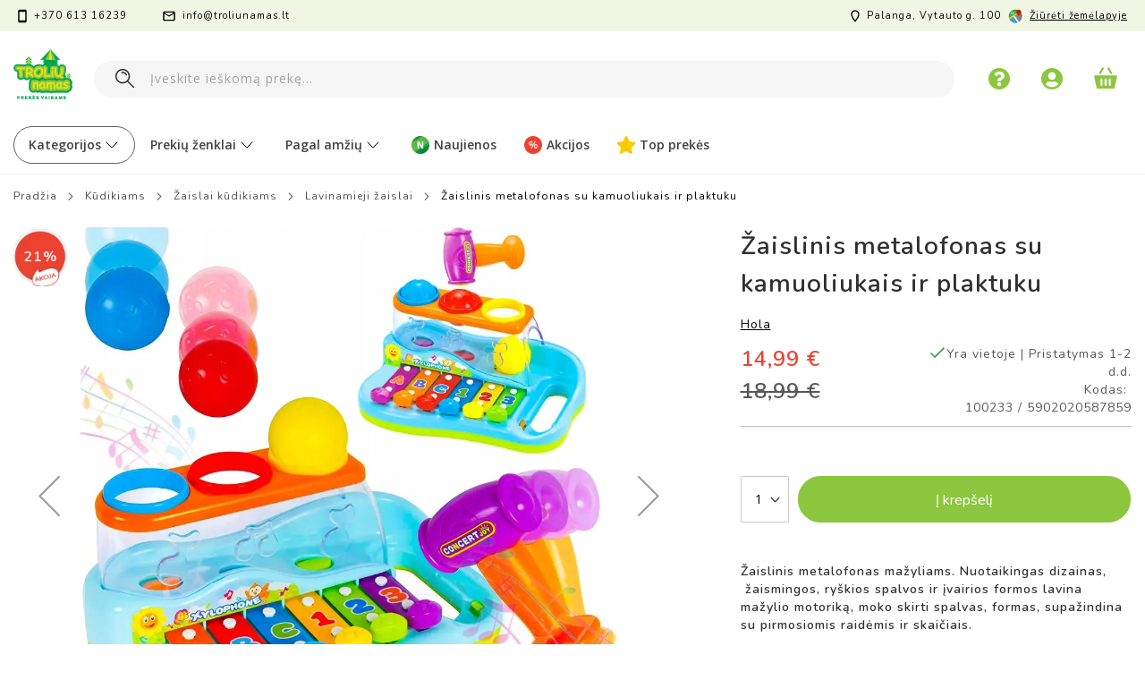

--- FILE ---
content_type: text/html; charset=UTF-8
request_url: https://www.troliunamas.lt/zaislinis-metalofonas-su-kamuoliukais-ir-plaktuku
body_size: 40796
content:
 <!doctype html><html lang="lt"><head prefix="og: http://ogp.me/ns# fb: http://ogp.me/ns/fb# product: http://ogp.me/ns/product#"> <meta charset="utf-8"/>
<meta name="title" content="Žaislinis metalofonas su kamuoliukais ir plaktuku"/>
<meta name="description" content="Žaislinis metalofonas mažyliams. Nuotaikingas dizainas, žaismingos, ryškios spalvos ir įvairios formos lavina mažylio motoriką, moko skirti spalvas, formas, supažindina su pirmosiomis raidėmis ir skaičiais."/>
<meta name="robots" content="INDEX,FOLLOW"/>
<meta name="viewport" content="width=device-width, initial-scale=1, maximum-scale=1.0, user-scalable=no"/>
<meta name="format-detection" content="telephone=no"/>
<title>Žaislinis metalofonas su kamuoliukais ir plaktuku</title>
<link  rel="stylesheet" type="text/css"  media="all" href="https://www.troliunamas.lt/static/_cache/merged/a0bfedf35986e5ea6587fe85a15b153d.min.css" /><link as="style" rel="preload" type="text/css" media="screen and (min-width: 768px)" href="https://www.troliunamas.lt/static/frontend/Pearl/weltpixel_custom/lt_LT/css/styles-l.min.css" onload="this.rel='stylesheet'" /><noscript><link href="https://www.troliunamas.lt/static/frontend/Pearl/weltpixel_custom/lt_LT/css/styles-l.min.css" media="screen and (min-width: 768px)" rel="stylesheet" type="text/css"></noscript><link as="style" rel="preload" type="text/css" media="screen and (max-width: 768px)" href="https://www.troliunamas.lt/static/frontend/Pearl/weltpixel_custom/lt_LT/WeltPixel_NavigationLinks/css/navigation_mobile.min.css" onload="this.rel='stylesheet'" /><noscript><link href="https://www.troliunamas.lt/static/frontend/Pearl/weltpixel_custom/lt_LT/WeltPixel_NavigationLinks/css/navigation_mobile.min.css" media="screen and (max-width: 768px)" rel="stylesheet" type="text/css"></noscript><link as="style" rel="preload" type="text/css" media="screen and (min-width: 769px)" href="https://www.troliunamas.lt/static/frontend/Pearl/weltpixel_custom/lt_LT/WeltPixel_NavigationLinks/css/navigation_desktop.min.css" onload="this.rel='stylesheet'" /><noscript><link href="https://www.troliunamas.lt/static/frontend/Pearl/weltpixel_custom/lt_LT/WeltPixel_NavigationLinks/css/navigation_desktop.min.css" media="screen and (min-width: 769px)" rel="stylesheet" type="text/css"></noscript>
<link rel="preload" as="font" crossorigin="anonymous" href="https://www.troliunamas.lt/static/frontend/Pearl/weltpixel_custom/lt_LT/fonts/opensans/light/opensans-300.woff2" />
<link rel="preload" as="font" crossorigin="anonymous" href="https://www.troliunamas.lt/static/frontend/Pearl/weltpixel_custom/lt_LT/fonts/opensans/regular/opensans-400.woff2" />
<link rel="preload" as="font" crossorigin="anonymous" href="https://www.troliunamas.lt/static/frontend/Pearl/weltpixel_custom/lt_LT/fonts/opensans/semibold/opensans-600.woff2" />
<link rel="preload" as="font" crossorigin="anonymous" href="https://www.troliunamas.lt/static/frontend/Pearl/weltpixel_custom/lt_LT/fonts/opensans/bold/opensans-700.woff2" />
<link rel="preload" as="font" crossorigin="anonymous" href="https://www.troliunamas.lt/static/frontend/Pearl/weltpixel_custom/lt_LT/fonts/Luma-Icons.woff2" />
<link rel="preload" as="font" crossorigin="anonymous" href="https://www.troliunamas.lt/static/frontend/Pearl/weltpixel_custom/lt_LT/WeltPixel_DesignElements/fonts/Simple-Line-Icons.woff2" />
<link rel="preload" as="font" crossorigin="anonymous" href="https://www.troliunamas.lt/static/frontend/Pearl/weltpixel_custom/lt_LT/WeltPixel_DesignElements/fonts/lined-icons.woff2" />
<link rel="preload" as="font" crossorigin="anonymous" href="https://www.troliunamas.lt/static/frontend/Pearl/weltpixel_custom/lt_LT/WeltPixel_DesignElements/fonts/font-icons.woff2" />
<link  rel="icon" type="image/x-icon" href="https://img.troliunamas.lt/favicon/stores/1/troliu-namas.png" />
<link rel="shortcut icon" type="image/x-icon" href="https://img.troliunamas.lt/favicon/stores/1/troliu-namas.png" />



<style>
    .column.main {
        padding-bottom: 0 !important;  /* Removes padding on all devices */
    }
</style>

<style>
          .parent-container {
    text-align: left !important; /* Ensure no text centering */
    width: 100%; /* Full width for the container */
    margin: 0 auto; /* Ensure the container itself is centered on the page */
    padding-left: 20px; /* Adjust padding to move the content slightly right */
}

/* Ensure the .category-view container behaves as a left-aligned flexbox */
/*.category-view {
    display: flex;
    justify-content: flex-start !important; /* Left-align content */
    align-items: flex-start !important; /* Vertically align to top */
    max-width: 1400px; /* Constrain the width */
    width: 100%; /* Full width for the container */
    margin: 0 auto; /* Center the container itself */
    text-align: left !important; /* Ensure text and content are left-aligned */
} */

/* Force left-alignment for .category-image and .category-description */
.category-image,
.category-description {
    margin: 0 !important; /* Remove any margin that could center the content */
    padding: 0 !important; /* Remove any extra padding */
    text-align: left !important; /* Force left-alignment for inner content */
}

/* Make sure the image is responsive */
.category-image img {
    max-height: 125px;
    height: auto;
    width: auto;
    max-width: 100%; /* Makes the image responsive */
    object-fit: contain;
    margin-right: 20px; /* Adds space between the image and the description */
}

/* Ensure category-description content is left-aligned */
.category-description {
    display: flex;
    justify-content: flex-start !important; /* Force left alignment */
    align-items: center; /* Vertically center the content */
    text-align: left !important; /* Ensure text inside is left-aligned */
}
        .category-description {
            display: block;
        }

        /* Hide the description if the image is present */
        .category-view.has-image .category-description {
            display: none;
</style>
    <style>
        .product-info-price .price-box .special-price .price-container .price-wrapper .price {
            color: #ed4231 !important; /* Forces the text color to be red */
        }
    </style>

    <style>
        .special-price .price-container .price-wrapper .price {
            color: #ed4231 !important; /* Ensures all special prices are colored red */
        }
    </style>


<style>
.w.footer-v3 {
    border-top: none;
}

/* Apply border-top for desktop devices */
@media (min-width: 1024px) { /* This width can be adjusted based on your design */
    .w.footer-v3 {
        border-top: 1px solid #e0e0e0;
    }
}
</style>
















<style>
body{
   -webkit-overflow-scrolling: touch;
}
.page-wrapper{
    overflow-y: hidden;
}
@media screen and (min-width: 767px)  {
.theme-pearl .page-wrapper .page-header-v3 .page-header .header.content .desktop-logo a.logo img {
width: 80px !important;
}
}
</style>









<link href="https://fonts.googleapis.com/css2?family=Open+Sans:ital,wght@0,300;0,400;0,600;0,700;0,800;1,300;1,400;1,600;1,700;1,800&display=swap" rel="stylesheet">      <!-- Google Tag Manager --> <script type="text&#x2F;javascript"> function callAmGA4GTM () { (function(w,d,s,l,i){w[l]=w[l]||[];w[l].push({'gtm.start': new Date().getTime(),event:'gtm.js'});var f=d.getElementsByTagName(s)[0], j=d.createElement(s),dl=l!='dataLayer'?'&l='+l:'';j.async=true;j.src= 'https://www.googletagmanager.com/gtm.js?id='+i+dl;f.parentNode.insertBefore(j,f); })(window,document,'script','dataLayer', 'GTM-P7JS4L5'); }</script> <!-- End Google Tag Manager --><script type="text&#x2F;javascript"> (function () {  callAmGA4GTM();  })();</script>     <!-- twitter product cards--><meta name="twitter:card" content="product"/><meta name="twitter:domain" content="https://www.troliunamas.lt/"/><meta name="twitter:site" content=""/><meta name="twitter:creator" content=""/><meta name="twitter:title" content="Žaislinis metalofonas su kamuoliukais ir plaktuku"/><meta name="twitter:description" content=""/><meta name="twitter:image" content="https://img.troliunamas.lt/catalog/product/cache/2d08483ae64b6354de5c408be336d8cf/1/0/zaislinis-metalofonas-su-kamuoliukais-ir-plaktuku_0.jpg"/><meta name="twitter:data1" content="EUR14.99"/><meta name="twitter:label1" content="PRICE"/><meta name="twitter:data2" content="LT"/><meta name="twitter:label2" content="LOCATION"/><!-- twitter product cards--> <!-- facebook open graph --> <meta property="og:site_name" content=""/><meta property="og:type" content="product"/><meta property="og:title" content="Žaislinis metalofonas su kamuoliukais ir plaktuku"/><meta property="og:image" content="https://img.troliunamas.lt/catalog/product/cache/2d08483ae64b6354de5c408be336d8cf/1/0/zaislinis-metalofonas-su-kamuoliukais-ir-plaktuku_0.jpg"/><meta property="og:description" content=""/><meta property="og:url" content="https://www.troliunamas.lt/zaislinis-metalofonas-su-kamuoliukais-ir-plaktuku"/><meta property="product:price:amount" content="14.99"/><meta property="product:price:currency" content="EUR"/><meta property="product:availability" content="instock"/><meta property="product:retailer_item_id" content="100233 / 5902020587859"/><!-- facebook open graph --><!-- rich pins --><meta name="pinterest-rich-pin" content="enabled"/><!-- rich pins -->  </head><body data-container="body" data-mage-init='{"loaderAjax": {}, "loader": { "icon": "https://www.troliunamas.lt/static/frontend/Pearl/weltpixel_custom/lt_LT/images/loader-2.gif"}}' id="html-body" class="theme-pearl amasty-mega-menu product-page-v1 store-view-default catalog-product-view product-zaislinis-metalofonas-su-kamuoliukais-ir-plaktuku page-layout-1column">  <!-- FBP -->        <!-- Facebook Pixel Code --><noscript><img height="1" width="1" style="display:none" alt="Facebook Pixel" src="https://www.facebook.com/tr?id=765891779071503&ev=PageView&noscript=1" /></noscript><!-- End Facebook Pixel Code -->                <div class="cookie-status-message" id="cookie-status">The store will not work correctly in the case when cookies are disabled.</div>     <noscript><div class="message global noscript"><div class="content"><p><strong>JavaScript seems to be disabled in your browser.</strong> <span> For the best experience on our site, be sure to turn on Javascript in your browser.</span></p></div></div></noscript>       <!-- Google Tag Manager (noscript) --><noscript><iframe src="https://www.googletagmanager.com/ns.html?id=GTM-P7JS4L5" height="0" width="0" style="display:none;visibility:hidden"></iframe></noscript><!-- End Google Tag Manager (noscript) -->  <div class="page-wrapper"><div class="page-header page-header-v3"><header id="ammenu-header-container" class="ammenu-header-container page-header"><div class="header-global-promo">  </div><div class="panel wrapper"><div class="panel header"><ul class="compare wrapper"> <li class="item link compare" data-bind="scope: 'compareProducts'" data-role="compare-products-link"><a class="action compare no-display" title="Palyginti&#x20;prekes" data-bind="attr: {'href': compareProducts().listUrl}, css: {'no-display': !compareProducts().count}" >Palyginti prekes <span class="counter qty" data-bind="text: compareProducts().countCaption"></span></a></li> </ul> <a class="action skip contentarea" href="#contentarea"><span> Pereiti prie turinio</span></a>   <ul class="header links">  <li class="greet welcome" data-bind="scope: 'customer'"><!-- ko if: customer().fullname --><span class="logged-in" data-bind="text: new String('Sveiki, %1!').replace('%1', customer().fullname)"></span> <!-- /ko --><!-- ko ifnot: customer().fullname --><span class="not-logged-in" data-bind="html: 'Troli&#x0173;&#x20;namas&#x20;&#x7C;&#x20;Prek&#x0117;s&#x20;vaikams'"></span>  <!-- /ko --></li>   <li class="link authorization-link" data-label="arba"><a href="https://www.troliunamas.lt/customer/account/login/referer/aHR0cHM6Ly93d3cudHJvbGl1bmFtYXMubHQvemFpc2xpbmlzLW1ldGFsb2ZvbmFzLXN1LWthbXVvbGl1a2Fpcy1pci1wbGFrdHVrdQ%2C%2C/" >Prisijungti</a></li><li><a href="https://www.troliunamas.lt/customer/account/create/" id="idNizFo8Ng" >Sukurti paskyrą</a></li></ul><div class="header-contacts-container"><div class="first-column"><!-- <div><i class="icon-clock"></i> <span>I-V 10:00 - 17:00</span></div> --><div><i class="icon-phone2"></i> <span>+370 613 16239</span></div><div><i class="icon-line-mail"></i> <span><a href="/cdn-cgi/l/email-protection" class="__cf_email__" data-cfemail="630a0d050c2317110c0f0a160d020e02104d0f17">[email&#160;protected]</a></span></div></div><div class="second-column"><div><i class="icon-location"></i> <span>Palanga, Vytauto g. 100</span></div><div><i class="custom-map"></i> <a href="https://www.google.com/maps/place/Troliu+namas/@55.9192591,21.0674449,15z/data=!4m5!3m4!1s0x0:0xfb2913f84fa7ef84!8m2!3d55.9192591!4d21.0674449" target="_blank"> Žiūrėti žemėlapyje</a></div></div></div></div></div><div class="header content"> <!-- ko scope: 'index = ammenu_hamburger_toggle' --><!-- ko if: $data.source.isMobile() || false --><button class="ammenu-button -hamburger -trigger" aria-controls="ammenu-sidebar" aria-haspopup="menu" type="button" title="Toggling menu" data-bind=" style: { color: color_settings.hamburger_icon_color }, event: { click: toggling }, attr: { 'aria-expanded': isOpen().toString(), 'aria-hidden': $data.source.isMobile() ? 'true' : 'false' }"></button>  <style> @media (min-width: 769px) { .ammenu-button.-hamburger.-trigger { display: none; } }</style> <!-- /ko --><!-- /ko --> <a class="ammenu-logo " href="https://www.troliunamas.lt/" title="Troli&#x0173;&#x20;namas&#x20;&#x7C;&#x20;Prek&#x0117;s&#x20;vaikams" aria-label="store logo"><img src="https://img.troliunamas.lt/amasty/webp/logo/websites/1/troliu-namas-logo_png.webp" title="Troli&#x0173;&#x20;namas&#x20;&#x7C;&#x20;Prek&#x0117;s&#x20;vaikams" alt="Troli&#x0173;&#x20;namas&#x20;&#x7C;&#x20;Prek&#x0117;s&#x20;vaikams" width="80" height="67" /></a><div class="header_right"> <div class="help-icon-wrapper"><a class="help-icon" href="https://www.troliunamas.lt/kontaktai/"></a></div><div class="user minicart-wrapper"><a class="user-icon" href="https://www.troliunamas.lt/customer/account/login/"></a></div><div data-block="minicart" class="minicart-wrapper"><a class="action showcart" href="https://www.troliunamas.lt/checkout/cart/" data-bind="scope: 'minicart_content'"><span class="text">Krepšelis</span> <span class="counter qty empty" data-bind="css: { empty: !!getCartParam('summary_count') == false && !isLoading() }, blockLoader: isLoading"><span class="counter-number"><!-- ko text: getCartParam('summary_count') --><!-- /ko --></span> <span class="counter-label"><!-- ko if: getCartParam('summary_count') --><!-- ko text: getCartParam('summary_count') --><!-- /ko --><!-- ko i18n: 'items' --><!-- /ko --><!-- /ko --></span></span></a>  <div class="block block-minicart" data-role="dropdownDialog" data-mage-init='{"dropdownDialog":{ "appendTo":"[data-block=minicart]", "triggerTarget":".showcart", "timeout": "2000", "closeOnMouseLeave": false, "closeOnEscape": true, "triggerClass":"active", "parentClass":"active", "buttons":[]}}'><div id="minicart-content-wrapper" data-bind="scope: 'minicart_content'"><!-- ko template: getTemplate() --><!-- /ko --></div></div> </div></div>  <div class="block block-search"><div class="block block-title"><strong>Ieškoti</strong></div><div class="block block-content"><form class="form minisearch" id="search_mini_form" action="https://www.troliunamas.lt/catalogsearch/result/" method="get"> <div class="field search"><label class="label" for="search" data-role="minisearch-label"><span>Ieškoti</span></label> <div class="control"><input id="search" data-mage-init='{ "quickSearch": { "formSelector": "#search_mini_form", "url": "", "destinationSelector": "#search_autocomplete", "minSearchLength": "3" } }' type="text" name="q" value="" placeholder="&#x012E;veskite&#x20;ie&#x0161;kom&#x0105;&#x20;prek&#x0119;..." class="input-text" maxlength="128" role="combobox" aria-haspopup="false" aria-autocomplete="both" autocomplete="off" aria-expanded="false"/>  <div id="searchautocomplete" class="searchautocomplete vertically" style="width: 350px; background: #FFFFFF; color: #000000"> <div id="search_autocomplete" class="wpx-search-autocomplete-hidden"></div>  <div class="container-autocomplete cat-container"></div>   <div class="separator" style="background:#F0EFF0; color:#000000">Prekės</div> <div class="container-autocomplete"> <div class="prod-container"></div><div class="more-results"><a onclick="document.getElementById('search_mini_form').submit()" class="advanced_search"></a></div></div></div> <div class="nested"><a class="action advanced" href="https://www.troliunamas.lt/catalogsearch/advanced/" data-action="advanced-search">Išplėstinė paieška</a></div>     </div></div><div class="actions"><button type="submit" title="Ieškoti" class="action search" aria-label="Search" ><span>Ieškoti</span></button></div></form></div></div></div>  </header></div>    <div class="ammenu-robots-navigation"><nav class="navigation" data-action="navigation" aria-disabled="true" aria-hidden="true" tabindex="-1"><ul aria-disabled="true" aria-hidden="true">  <li class="nav-0" role="presentation"><a href="" tabindex="-1" title="Kategorijos">Kategorijos</a>  <ul class="submenu">  <li class="nav-0-0" role="presentation"><a href="https://www.troliunamas.lt/zaislai" tabindex="-1" title="&#x017D;aislai">Žaislai</a>  <ul class="submenu">  <li class="nav-0-0-0" role="presentation"><a href="https://www.troliunamas.lt/zaislai/leles" tabindex="-1" title="L&#x0117;l&#x0117;s">Lėlės</a>  <ul class="submenu">  <li class="nav-0-0-0-0" role="presentation"><a href="https://www.troliunamas.lt/zaislai/leles/leles-kudikiai" tabindex="-1" title="L&#x0117;l&#x0117;s&#x20;k&#x016B;dikiai">Lėlės kūdikiai</a> </li>   <li class="nav-0-0-0-1" role="presentation"><a href="https://www.troliunamas.lt/zaislai/leles/stilingos-leles" tabindex="-1" title="Stilingos&#x20;l&#x0117;l&#x0117;s">Stilingos lėlės</a> </li>   <li class="nav-0-0-0-2" role="presentation"><a href="https://www.troliunamas.lt/zaislai/leles/leliu-vezimeliai" tabindex="-1" title="L&#x0117;li&#x0173;&#x20;ve&#x017E;im&#x0117;liai,&#x20;lovyt&#x0117;s">Lėlių vežimėliai, lovytės</a> </li>   <li class="nav-0-0-0-3" role="presentation"><a href="https://www.troliunamas.lt/zaislai/leles/leliu-masinos" tabindex="-1" title="L&#x0117;li&#x0173;&#x20;ma&#x0161;inos">Lėlių mašinos</a> </li>   <li class="nav-0-0-0-4" role="presentation"><a href="https://www.troliunamas.lt/zaislai/leles/leliu-namai" tabindex="-1" title="L&#x0117;li&#x0173;&#x20;namai">Lėlių namai</a> </li> </ul></li>   <li class="nav-0-0-1" role="presentation"><a href="https://www.troliunamas.lt/zaislai/interaktyvus-zaislai/gyvunai" tabindex="-1" title="Interaktyv&#x016B;s&#x20;gyv&#x016B;nai">Interaktyvūs gyvūnai</a> </li>   <li class="nav-0-0-2" role="presentation"><a href="https://www.troliunamas.lt/zaislai/muzikiniai-zaislai" tabindex="-1" title="Muzikiniai&#x20;&#x017E;aislai">Muzikiniai žaislai</a>  <ul class="submenu">  <li class="nav-0-0-2-0" role="presentation"><a href="https://www.troliunamas.lt/zaislai/muzikiniai-zaislai/mikrofonai" tabindex="-1" title="Mikrofonai">Mikrofonai</a> </li>   <li class="nav-0-0-2-1" role="presentation"><a href="https://www.troliunamas.lt/zaislai/muzikiniai-zaislai/gitaros" tabindex="-1" title="Gitaros,&#x20;b&#x016B;gnai">Gitaros, būgnai</a> </li>   <li class="nav-0-0-2-2" role="presentation"><a href="https://www.troliunamas.lt/zaislai/muzikiniai-zaislai/pianinai" tabindex="-1" title="Pianinai">Pianinai</a> </li>   <li class="nav-0-0-2-3" role="presentation"><a href="https://www.troliunamas.lt/zaislai/muzikiniai-zaislai/kiti-instrumentai" tabindex="-1" title="Kiti&#x20;instrumentai">Kiti instrumentai</a> </li>   <li class="nav-0-0-2-4" role="presentation"><a href="https://www.troliunamas.lt/zaislai/muzikiniai-zaislai/sokiu-kilimeliai" tabindex="-1" title="&#x0160;oki&#x0173;&#x20;kilim&#x0117;liai">Šokių kilimėliai</a> </li>   <li class="nav-0-0-2-5" role="presentation"><a href="https://www.troliunamas.lt/zaislai/muzikiniai-zaislai/ausines" tabindex="-1" title="Ausin&#x0117;s">Ausinės</a> </li>   <li class="nav-0-0-2-6" role="presentation"><a href="https://www.troliunamas.lt/zaislai/muzikiniai-zaislai/gitaros" tabindex="-1" title="B&#x016B;gnai">Būgnai</a> </li> </ul></li>   <li class="nav-0-0-3" role="presentation"><a href="https://www.troliunamas.lt/zaislai/interaktyvus-zaislai/ismanus-zaislai" tabindex="-1" title="I&#x0161;man&#x016B;s&#x20;&#x017E;aislai">Išmanūs žaislai</a> </li>   <li class="nav-0-0-4" role="presentation"><a href="https://www.troliunamas.lt/zaislai/kurybiniai-rinkiniai" tabindex="-1" title="K&#x016B;rybiniai&#x20;rinkiniai">Kūrybiniai rinkiniai</a>  <ul class="submenu">  <li class="nav-0-0-4-0" role="presentation"><a href="https://www.troliunamas.lt/zaislai/kurybiniai-rinkiniai/rankdarbiai" tabindex="-1" title="Rankdarbiai">Rankdarbiai</a> </li>   <li class="nav-0-0-4-1" role="presentation"><a href="https://www.troliunamas.lt/zaislai/kurybiniai-rinkiniai/piesimo-rinkiniai" tabindex="-1" title="Pie&#x0161;imo">Piešimo</a> </li>   <li class="nav-0-0-4-2" role="presentation"><a href="https://www.troliunamas.lt/zaislai/kurybiniai-rinkiniai/papuosalu-rinkiniai" tabindex="-1" title="Papuo&#x0161;al&#x0173;">Papuošalų</a> </li>   <li class="nav-0-0-4-3" role="presentation"><a href="https://www.troliunamas.lt/zaislai/kurybiniai-rinkiniai/plastilinas-modelinas" tabindex="-1" title="Plastilino">Plastilino</a> </li>   <li class="nav-0-0-4-4" role="presentation"><a href="https://www.troliunamas.lt/zaislai/kurybiniai-rinkiniai/mozaikos" tabindex="-1" title="Mozaikos">Mozaikos</a> </li>   <li class="nav-0-0-4-5" role="presentation"><a href="https://www.troliunamas.lt/zaislai/kurybiniai-rinkiniai/tyrinejimo-rinkiniai" tabindex="-1" title="Tyrin&#x0117;jimo">Tyrinėjimo</a> </li> </ul></li>   <li class="nav-0-0-5" role="presentation"><a href="https://www.troliunamas.lt/zaislai/pliusiniai-zaislai" tabindex="-1" title="Pliu&#x0161;iniai">Pliušiniai</a> </li>   <li class="nav-0-0-6" role="presentation"><a href="https://www.troliunamas.lt/zaislai/vaikiska-kosmetika" tabindex="-1" title="Vaiki&#x0161;ka&#x20;kosmetika">Vaikiška kosmetika</a> </li>   <li class="nav-0-0-7" role="presentation"><a href="https://www.troliunamas.lt/zaislai/vaidmenu-zaislai" tabindex="-1" title="Vaidmen&#x0173;&#x20;&#x017E;aislai">Vaidmenų žaislai</a>  <ul class="submenu">  <li class="nav-0-0-7-0" role="presentation"><a href="https://www.troliunamas.lt/zaislai/vaidmenu-zaislai/svaros-rinkiniai" tabindex="-1" title="&#x0160;varos&#x20;rinkiniai">Švaros rinkiniai</a> </li>   <li class="nav-0-0-7-1" role="presentation"><a href="https://www.troliunamas.lt/zaislai/vaidmenu-zaislai/virtuves-rinkiniai" tabindex="-1" title="Virtuv&#x0117;s&#x20;rinkiniai">Virtuvės rinkiniai</a> </li>   <li class="nav-0-0-7-2" role="presentation"><a href="https://www.troliunamas.lt/zaislai/vaidmenu-zaislai/zaislines-parduotuves" tabindex="-1" title="Parduotuv&#x0117;s&#x20;rinkiniai">Parduotuvės rinkiniai</a> </li>   <li class="nav-0-0-7-3" role="presentation"><a href="https://www.troliunamas.lt/zaislai/vaidmenu-zaislai/daktaro-rinkiniai" tabindex="-1" title="Daktaro&#x20;rinkiniai">Daktaro rinkiniai</a> </li>   <li class="nav-0-0-7-4" role="presentation"><a href="https://www.troliunamas.lt/zaislai/vaidmenu-zaislai/grozio-rinkiniai" tabindex="-1" title="Gro&#x017E;io&#x20;rinkiniai">Grožio rinkiniai</a> </li>   <li class="nav-0-0-7-5" role="presentation"><a href="https://www.troliunamas.lt/zaislai/vaidmenu-zaislai/zaisliniai-irankiai" tabindex="-1" title="&#x017D;aisliniai&#x20;&#x012F;rankiai">Žaisliniai įrankiai</a> </li> </ul></li>   <li class="nav-0-0-8" role="presentation"><a href="https://www.troliunamas.lt/zaislai/interaktyvus-zaislai/robotai" tabindex="-1" title="Robotai">Robotai</a> </li>   <li class="nav-0-0-9" role="presentation"><a href="https://www.troliunamas.lt/zaislai/transporto-priemones" tabindex="-1" title="Transporto&#x20;priemon&#x0117;s">Transporto priemonės</a>  <ul class="submenu">  <li class="nav-0-0-9-0" role="presentation"><a href="https://www.troliunamas.lt/zaislai/transporto-priemones/zaislines-masinos" tabindex="-1" title="Ma&#x0161;inos">Mašinos</a> </li>   <li class="nav-0-0-9-1" role="presentation"><a href="https://www.troliunamas.lt/zaislai/transporto-priemones/radijo-bangomis-valdomos-masinos" tabindex="-1" title="Valdomos&#x20;ma&#x0161;inos">Valdomos mašinos</a> </li>   <li class="nav-0-0-9-2" role="presentation"><a href="https://www.troliunamas.lt/zaislai/transporto-priemones/trasos-garazai" tabindex="-1" title="Trasos,&#x20;gara&#x017E;ai">Trasos, garažai</a> </li>   <li class="nav-0-0-9-3" role="presentation"><a href="https://www.troliunamas.lt/zaislai/transporto-priemones/metaliniai-modeliai" tabindex="-1" title="Metaliniai&#x20;modeliai">Metaliniai modeliai</a> </li>   <li class="nav-0-0-9-4" role="presentation"><a href="https://www.troliunamas.lt/zaislai/transporto-priemones/traukiniai" tabindex="-1" title="Traukiniai">Traukiniai</a> </li>   <li class="nav-0-0-9-5" role="presentation"><a href="https://www.troliunamas.lt/zaislai/transporto-priemones/zaisliniai-lektuvai-sraigtasparniai" tabindex="-1" title="L&#x0117;ktuvai,&#x20;sraigtasparniai">Lėktuvai, sraigtasparniai</a> </li>   <li class="nav-0-0-9-6" role="presentation"><a href="https://www.troliunamas.lt/zaislai/transporto-priemones/laivai" tabindex="-1" title="Laivai">Laivai</a> </li> </ul></li>   <li class="nav-0-0-10" role="presentation"><a href="https://www.troliunamas.lt/zaislai/judejimo-priemones" tabindex="-1" title="Jud&#x0117;jimo&#x20;priemon&#x0117;s">Judėjimo priemonės</a>  <ul class="submenu">  <li class="nav-0-0-10-0" role="presentation"><a href="https://www.troliunamas.lt/zaislai/judejimo-priemones/paspirtukai" tabindex="-1" title="Paspirtukai">Paspirtukai</a> </li>   <li class="nav-0-0-10-1" role="presentation"><a href="https://www.troliunamas.lt/zaislai/judejimo-priemones/apsaugos-salmai" tabindex="-1" title="Apsaugos,&#x20;&#x0161;almai">Apsaugos, šalmai</a> </li>   <li class="nav-0-0-10-2" role="presentation"><a href="https://www.troliunamas.lt/zaislai/judejimo-priemones/riedlentes" tabindex="-1" title="Riedlent&#x0117;s">Riedlentės</a> </li>   <li class="nav-0-0-10-3" role="presentation"><a href="https://www.troliunamas.lt/zaislai/judejimo-priemones/triratukai" tabindex="-1" title="Triratukai">Triratukai</a> </li>   <li class="nav-0-0-10-4" role="presentation"><a href="https://www.troliunamas.lt/zaislai/judejimo-priemones/balansiniai-dviratukai" tabindex="-1" title="Balansiniai">Balansiniai</a> </li>   <li class="nav-0-0-10-5" role="presentation"><a href="https://www.troliunamas.lt/zaislai/judejimo-priemones/masinos" tabindex="-1" title="Paspiriamos&#x20;ma&#x0161;inos">Paspiriamos mašinos</a> </li>   <li class="nav-0-0-10-6" role="presentation"><a href="https://www.troliunamas.lt/zaislai/judejimo-priemones/vaikiski-elektromobiliai" tabindex="-1" title="Elektromobiliai">Elektromobiliai</a> </li> </ul></li>   <li class="nav-0-0-11" role="presentation"><a href="https://www.troliunamas.lt/zaislai/figureles" tabindex="-1" title="Fig&#x016B;r&#x0117;l&#x0117;s">Figūrėlės</a>  <ul class="submenu">  <li class="nav-0-0-11-0" role="presentation"><a href="https://www.troliunamas.lt/zaislai/figureles/herojai" tabindex="-1" title="Herojai">Herojai</a> </li>   <li class="nav-0-0-11-1" role="presentation"><a href="https://www.troliunamas.lt/zaislai/figureles/transformeriai" tabindex="-1" title="Transformeriai">Transformeriai</a> </li>   <li class="nav-0-0-11-2" role="presentation"><a href="https://www.troliunamas.lt/zaislai/figureles/dinozaurai" tabindex="-1" title="Dinozaurai">Dinozaurai</a> </li>   <li class="nav-0-0-11-3" role="presentation"><a href="https://www.troliunamas.lt/zaislai/figureles/gyvunai" tabindex="-1" title="Gyv&#x016B;nai">Gyvūnai</a> </li>   <li class="nav-0-0-11-4" role="presentation"><a href="https://www.troliunamas.lt/zaislai/figureles/kareiveliai" tabindex="-1" title="Kareiv&#x0117;liai">Kareivėliai</a> </li>   <li class="nav-0-0-11-5" role="presentation"><a href="https://www.troliunamas.lt/zaislai/figureles/tamprios-figureles" tabindex="-1" title="Tamprios">Tamprios</a> </li> </ul></li>   <li class="nav-0-0-12" role="presentation"><a href="https://www.troliunamas.lt/zaisliniai-ginklai" tabindex="-1" title="&#x017D;aisliniai&#x20;ginklai">Žaisliniai ginklai</a>  <ul class="submenu">  <li class="nav-0-0-12-0" role="presentation"><a href="https://www.troliunamas.lt/zaislai/zaisliniai-ginklai/sautuvai-su-soviniais" tabindex="-1" title="&#x0160;autuvai&#x20;su&#x20;&#x0161;oviniais">Šautuvai su šoviniais</a> </li>   <li class="nav-0-0-12-1" role="presentation"><a href="https://www.troliunamas.lt/zaislai/zaisliniai-ginklai/sautuvai-su-pistonais" tabindex="-1" title="&#x0160;autuvai&#x20;su&#x20;pistonais">Šautuvai su pistonais</a> </li>   <li class="nav-0-0-12-2" role="presentation"><a href="https://www.troliunamas.lt/zaislai/zaisliniai-ginklai/garsiniai-sautuvai" tabindex="-1" title="Garsiniai&#x20;&#x0161;autuvai">Garsiniai šautuvai</a> </li>   <li class="nav-0-0-12-3" role="presentation"><a href="https://www.troliunamas.lt/zaislai/zaisliniai-ginklai/kardai" tabindex="-1" title="Kardai">Kardai</a> </li>   <li class="nav-0-0-12-4" role="presentation"><a href="https://www.troliunamas.lt/zaislai/zaisliniai-ginklai/snipo-rinkiniai" tabindex="-1" title="&#x0160;nipo&#x20;rinkiniai">Šnipo rinkiniai</a> </li>   <li class="nav-0-0-12-5" role="presentation"><a href="https://www.troliunamas.lt/zaislai/zaisliniai-ginklai/vandens-ir-burbulu-sautuvai" tabindex="-1" title="Vandens&#x20;ir&#x20;burbul&#x0173;&#x20;&#x0161;autuvai">Vandens ir burbulų šautuvai</a> </li> </ul></li>   <li class="nav-0-0-13" role="presentation"><a href="https://www.troliunamas.lt/zaislai/interaktyvus-zaislai/zaidimu-kompiuteriai" tabindex="-1" title="&#x017D;aidim&#x0173;&#x20;kompiuteriai">Žaidimų kompiuteriai</a> </li>   <li class="nav-0-0-14" role="presentation"><a href="https://www.troliunamas.lt/zaislai/konstruktoriai" tabindex="-1" title="Konstruktoriai">Konstruktoriai</a>  <ul class="submenu">  <li class="nav-0-0-14-0" role="presentation"><a href="https://www.troliunamas.lt/zaislai/konstruktoriai/magnetiniai-konstruktoriai" tabindex="-1" title="Magnetiniai">Magnetiniai</a> </li>   <li class="nav-0-0-14-1" role="presentation"><a href="https://www.troliunamas.lt/zaislai/konstruktoriai/kaladeles" tabindex="-1" title="Kalad&#x0117;l&#x0117;s">Kaladėlės</a> </li>   <li class="nav-0-0-14-2" role="presentation"><a href="https://www.troliunamas.lt/zaislai/konstruktoriai/kiti-konstruktoriai" tabindex="-1" title="Technikos">Technikos</a> </li>   <li class="nav-0-0-14-3" role="presentation"><a href="https://www.troliunamas.lt/zaislai/konstruktoriai/lego-konstruktoriai" tabindex="-1" title="LEGO">LEGO</a> </li> </ul></li>   <li class="nav-0-0-15" role="presentation"><a href="https://www.troliunamas.lt/zaislai/lauko-zaislai" tabindex="-1" title="Lauko&#x20;&#x017E;aislai">Lauko žaislai</a>  <ul class="submenu">  <li class="nav-0-0-15-0" role="presentation"><a href="https://www.troliunamas.lt/zaislai/lauko-zaislai/sporto-prekes" tabindex="-1" title="Sporto&#x20;&#x017E;aidimai">Sporto žaidimai</a> </li>   <li class="nav-0-0-15-1" role="presentation"><a href="https://www.troliunamas.lt/zaislai/lauko-zaislai/vandens-zaislai" tabindex="-1" title="Vandens&#x20;&#x017E;aislai">Vandens žaislai</a> </li>   <li class="nav-0-0-15-2" role="presentation"><a href="https://www.troliunamas.lt/lauko-zaislai/muilo-burbulai" tabindex="-1" title="Muilo&#x20;burublai">Muilo burublai</a> </li>   <li class="nav-0-0-15-3" role="presentation"><a href="https://www.troliunamas.lt/zaislai/lauko-zaislai/stumdomos-masinos" tabindex="-1" title="Sm&#x0117;lio&#x20;&#x017E;aislai">Smėlio žaislai</a> </li>   <li class="nav-0-0-15-4" role="presentation"><a href="https://www.troliunamas.lt/zaislai/lauko-zaislai/kamuoliai" tabindex="-1" title="Kamuoliai">Kamuoliai</a> </li>   <li class="nav-0-0-15-5" role="presentation"><a href="https://www.troliunamas.lt/zaislai/lauko-zaislai/vaikiskos-palapines" tabindex="-1" title="Palapin&#x0117;s">Palapinės</a> </li>   <li class="nav-0-0-15-6" role="presentation"><a href="https://www.troliunamas.lt/zaislai/lauko-zaislai/sokliukai" tabindex="-1" title="&#x0160;okliukai">Šokliukai</a> </li> </ul></li>   <li class="nav-0-0-16" role="presentation"><a href="https://www.troliunamas.lt/zaislai/deliones" tabindex="-1" title="D&#x0117;lion&#x0117;s">Dėlionės</a>  <ul class="submenu">  <li class="nav-0-0-16-0" role="presentation"><a href="https://www.troliunamas.lt/zaislai/deliones/deliones-kudikiams" tabindex="-1" title="D&#x0117;lion&#x0117;s&#x20;k&#x016B;dikiams">Dėlionės kūdikiams</a> </li>   <li class="nav-0-0-16-1" role="presentation"><a href="https://www.troliunamas.lt/zaislai/deliones/medines-deliones" tabindex="-1" title="Medin&#x0117;s&#x20;d&#x0117;lion&#x0117;s">Medinės dėlionės</a> </li>   <li class="nav-0-0-16-2" role="presentation"><a href="https://www.troliunamas.lt/deliones/deliones-vaikams" tabindex="-1" title="D&#x0117;lion&#x0117;s&#x20;vaikams">Dėlionės vaikams</a> </li>   <li class="nav-0-0-16-3" role="presentation"><a href="https://www.troliunamas.lt/zaislai/deliones/deliones-vyresniems" tabindex="-1" title="D&#x0117;lion&#x0117;s&#x20;vyresniems">Dėlionės vyresniems</a> </li> </ul></li>   <li class="nav-0-0-17" role="presentation"><a href="https://www.troliunamas.lt/zaislai/zaidimai" tabindex="-1" title="Stalo&#x20;&#x017E;aidimai">Stalo žaidimai</a>  <ul class="submenu">  <li class="nav-0-0-17-0" role="presentation"><a href="https://www.troliunamas.lt/zaislai/zaidimai/aktyvus-zaidimai" tabindex="-1" title="Aktyv&#x016B;s,&#x20;reakcijos">Aktyvūs, reakcijos</a> </li>   <li class="nav-0-0-17-1" role="presentation"><a href="https://www.troliunamas.lt/zaislai/zaidimai/lavinamieji-zaidimai" tabindex="-1" title="Lavinamieji">Lavinamieji</a> </li>   <li class="nav-0-0-17-2" role="presentation"><a href="https://www.troliunamas.lt/zaislai/zaidimai/seimos-zaidimai" tabindex="-1" title="&#x0160;eimos">Šeimos</a> </li>   <li class="nav-0-0-17-3" role="presentation"><a href="https://www.troliunamas.lt/zaislai/zaidimai/vakarelio-zaidimai" tabindex="-1" title="Vakar&#x0117;lio">Vakarėlio</a> </li>   <li class="nav-0-0-17-4" role="presentation"><a href="https://www.troliunamas.lt/zaislai/zaidimai/strateginiai-zaidimai" tabindex="-1" title="Klasikiniai">Klasikiniai</a> </li>   <li class="nav-0-0-17-5" role="presentation"><a href="https://www.troliunamas.lt/zaislai/zaidimai/galvosukiai" tabindex="-1" title="Galvos&#x016B;kiai">Galvosūkiai</a> </li> </ul></li>   <li class="nav-0-0-18" role="presentation"><a href="https://www.troliunamas.lt/zaislai/aksesuarai" tabindex="-1" title="Aksesuarai">Aksesuarai</a>  <ul class="submenu">  <li class="nav-0-0-18-0" role="presentation"><a href="https://www.troliunamas.lt/zaislai/aksesuarai/skeciai" tabindex="-1" title="Sk&#x0117;&#x010D;iai">Skėčiai</a> </li>   <li class="nav-0-0-18-1" role="presentation"><a href="https://www.troliunamas.lt/zaislai/aksesuarai/rankines-kuprines" tabindex="-1" title="Rankin&#x0117;s,&#x20;kuprin&#x0117;s">Rankinės, kuprinės</a> </li>   <li class="nav-0-0-18-2" role="presentation"><a href="https://www.troliunamas.lt/zaislai/aksesuarai/laikrodziai" tabindex="-1" title="Laikrod&#x017E;iai">Laikrodžiai</a> </li>   <li class="nav-0-0-18-3" role="presentation"><a href="https://www.troliunamas.lt/zaislai/aksesuarai/pakabukai" tabindex="-1" title="Pakabukai">Pakabukai</a> </li> </ul></li>   <li class="nav-0-0-19" role="presentation"><a href="https://www.troliunamas.lt/zaislai/kiti" tabindex="-1" title="Kiti">Kiti</a>  <ul class="submenu">  <li class="nav-0-0-19-0" role="presentation"><a href="https://www.troliunamas.lt/zaislai/kiti/zaislai-iki-5-euru" tabindex="-1" title="Iki&#x20;5&#x20;EUR">Iki 5 EUR</a> </li>   <li class="nav-0-0-19-1" role="presentation"><a href="https://www.troliunamas.lt/zaislai/kiti/zaislai-iki-5-euru/antistresiniai-zaislai" tabindex="-1" title="Antistresiniai">Antistresiniai</a> </li>   <li class="nav-0-0-19-2" role="presentation"><a href="https://www.troliunamas.lt/zaislai/kiti/dovanu-kuponai" tabindex="-1" title="Dovan&#x0173;&#x20;kuponai">Dovanų kuponai</a> </li>   <li class="nav-0-0-19-3" role="presentation"><a href="https://www.troliunamas.lt/zaislai/kiti/dovanu-maiseliai" tabindex="-1" title="Dovan&#x0173;&#x20;mai&#x0161;eliai">Dovanų maišeliai</a> </li>   <li class="nav-0-0-19-4" role="presentation"><a href="https://www.troliunamas.lt/zaislai/kiti/baterijos" tabindex="-1" title="Baterijos">Baterijos</a> </li> </ul></li> </ul></li>   <li class="nav-0-1" role="presentation"><a href="https://www.troliunamas.lt/prekes-kudikiams" tabindex="-1" title="K&#x016B;dikiams">Kūdikiams</a>  <ul class="submenu">  <li class="nav-0-1-0" role="presentation"><a href="https://www.troliunamas.lt/zaislai-kudikiams" tabindex="-1" title="&#x017D;aislai&#x20;k&#x016B;dikiams">Žaislai kūdikiams</a>  <ul class="submenu">  <li class="nav-0-1-0-0" role="presentation"><a href="https://www.troliunamas.lt/lavinamieji-zaislai" tabindex="-1" title="Lavinamieji">Lavinamieji</a> </li>   <li class="nav-0-1-0-1" role="presentation"><a href="https://www.troliunamas.lt/kaladeles-kudikiams" tabindex="-1" title="Kalad&#x0117;l&#x0117;s">Kaladėlės</a> </li>   <li class="nav-0-1-0-2" role="presentation"><a href="https://www.troliunamas.lt/barskuciai-kramtukai" tabindex="-1" title="Bar&#x0161;ku&#x010D;iai,&#x20;kramtukai">Barškučiai, kramtukai</a> </li>   <li class="nav-0-1-0-3" role="presentation"><a href="https://www.troliunamas.lt/vezimelio-ir-pakabinami-zaislai" tabindex="-1" title="V&#x0117;&#x017E;im&#x0117;lio,&#x20;pakabinami">Vėžimėlio, pakabinami</a> </li>   <li class="nav-0-1-0-4" role="presentation"><a href="https://www.troliunamas.lt/lavinamieji-kilimeliai" tabindex="-1" title="Lavinamieji&#x20;kilim&#x0117;liai">Lavinamieji kilimėliai</a> </li>   <li class="nav-0-1-0-5" role="presentation"><a href="https://www.troliunamas.lt/paspiriamos-masineles" tabindex="-1" title="Paspiriamos&#x20;ma&#x0161;in&#x0117;l&#x0117;s">Paspiriamos mašinėlės</a> </li>   <li class="nav-0-1-0-6" role="presentation"><a href="https://www.troliunamas.lt/zaislai-kudikiams/mediniai-zaislai" tabindex="-1" title="Mediniai">Mediniai</a> </li>   <li class="nav-0-1-0-7" role="presentation"><a href="https://www.troliunamas.lt/zaislai-kudikiams/karuseles-naktines-lemputes" tabindex="-1" title="Karusel&#x0117;s,&#x20;naktin&#x0117;s&#x20;lemput&#x0117;s">Karuselės, naktinės lemputės</a> </li>   <li class="nav-0-1-0-8" role="presentation"><a href="https://www.troliunamas.lt/prekes-kudikiams/zaislai-kudikiams/migdukai" tabindex="-1" title="Migdukai">Migdukai</a> </li>   <li class="nav-0-1-0-9" role="presentation"><a href="https://www.troliunamas.lt/prekes-kudikiams/zaislai-kudikiams/stumdukai" tabindex="-1" title="Stumdukai">Stumdukai</a> </li>   <li class="nav-0-1-0-10" role="presentation"><a href="https://www.troliunamas.lt/prekes-kudikiams/zaislai-kudikiams/vaikstynes" tabindex="-1" title="Vaik&#x0161;tyn&#x0117;s">Vaikštynės</a> </li>   <li class="nav-0-1-0-11" role="presentation"><a href="https://www.troliunamas.lt/prekes-kudikiams/zaislai-kudikiams/minkstos-knygutes" tabindex="-1" title="Mink&#x0161;tos&#x20;knygut&#x0117;s">Minkštos knygutės</a> </li> </ul></li>   <li class="nav-0-1-1" role="presentation"><a href="https://www.troliunamas.lt/prekes-kudikiams/prekes-kudikiams" tabindex="-1" title="Prek&#x0117;s&#x20;k&#x016B;dikiams">Prekės kūdikiams</a>  <ul class="submenu">  <li class="nav-0-1-1-0" role="presentation"><a href="https://www.troliunamas.lt/prekes-kudikiams/prekes-kudikiams/vezimeliai" tabindex="-1" title="Ve&#x017E;im&#x0117;liai">Vežimėliai</a> </li>   <li class="nav-0-1-1-1" role="presentation"><a href="https://www.troliunamas.lt/prekes-kudikiams/prekes-kudikiams/triratukai" tabindex="-1" title="Triratukai">Triratukai</a> </li>   <li class="nav-0-1-1-2" role="presentation"><a href="https://www.troliunamas.lt/prekes-kudikiams/prekes-kudikiams/gultukai-ir-sokliuka" tabindex="-1" title="Gultukai,&#x20;&#x0161;okliukai">Gultukai, šokliukai</a> </li>   <li class="nav-0-1-1-3" role="presentation"><a href="https://www.troliunamas.lt/prekes-kudikiams/prekes-kudikiams/maniezai" tabindex="-1" title="Manie&#x017E;ai">Maniežai</a> </li>   <li class="nav-0-1-1-4" role="presentation"><a href="https://www.troliunamas.lt/prekes-kudikiams/prekes-kudikiams/patalyne" tabindex="-1" title="Patalyn&#x0117;,&#x20;rank&#x0161;luos&#x010D;iai">Patalynė, rankšluosčiai</a> </li>   <li class="nav-0-1-1-5" role="presentation"><a href="https://www.troliunamas.lt/prekes-kudikiams/prekes-kudikiams/naktipuodziai" tabindex="-1" title="Naktipuod&#x017E;iai">Naktipuodžiai</a> </li>   <li class="nav-0-1-1-6" role="presentation"><a href="https://www.troliunamas.lt/prekes-kudikiams/prekes-kudikiams/maitinimas" tabindex="-1" title="Maitinimas">Maitinimas</a> </li>   <li class="nav-0-1-1-7" role="presentation"><a href="https://www.troliunamas.lt/prekes-kudikiams/prekes-kudikiams/ciulptuko-laikikliai" tabindex="-1" title="&#x010C;iulptuko&#x20;laikikliai">Čiulptuko laikikliai</a> </li>   <li class="nav-0-1-1-8" role="presentation"><a href="https://www.troliunamas.lt/prekes-kudikiams/prekes-kudikiams/sildykles" tabindex="-1" title="&#x0160;ildykl&#x0117;s">Šildyklės</a> </li>   <li class="nav-0-1-1-9" role="presentation"><a href="https://www.troliunamas.lt/prekes-kudikiams/prekes-kudikiams/apsaugos-priemones" tabindex="-1" title="Apsaugos&#x20;priemon&#x0117;s">Apsaugos priemonės</a> </li> </ul></li> </ul></li>   <li class="nav-0-2" role="presentation"><a href="https://www.troliunamas.lt/vaikiski-rubai" tabindex="-1" title="R&#x016B;bai">Rūbai</a>  <ul class="submenu">  <li class="nav-0-2-0" role="presentation"><a href="https://www.troliunamas.lt/mergaitems" tabindex="-1" title="R&#x016B;bai&#x20;mergait&#x0117;ms">Rūbai mergaitėms</a>  <ul class="submenu">  <li class="nav-0-2-0-0" role="presentation"><a href="https://www.troliunamas.lt/mergaitems-palaidines" tabindex="-1" title="Palaidin&#x0117;s,&#x20;tunikos">Palaidinės, tunikos</a> </li>   <li class="nav-0-2-0-1" role="presentation"><a href="https://www.troliunamas.lt/vaikiski-rubai/mergaitems/sukneles-trumpomis-rankovemis" tabindex="-1" title="Suknel&#x0117;s&#x20;trumpomis&#x20;rankov&#x0117;mis">Suknelės trumpomis rankovėmis</a> </li>   <li class="nav-0-2-0-2" role="presentation"><a href="https://www.troliunamas.lt/vaikiski-rubai/mergaitems/sukneles-ilgomis-rankovemis" tabindex="-1" title="Suknel&#x0117;s&#x20;ilgomis&#x20;rankov&#x0117;mis">Suknelės ilgomis rankovėmis</a> </li>   <li class="nav-0-2-0-3" role="presentation"><a href="https://www.troliunamas.lt/mergaitems-dzemperiai-megztiniai" tabindex="-1" title="D&#x017E;emperiai,&#x20;megztiniai">Džemperiai, megztiniai</a> </li>   <li class="nav-0-2-0-4" role="presentation"><a href="https://www.troliunamas.lt/mergaitems-dzinsai-kelnes" tabindex="-1" title="D&#x017E;insai,&#x20;keln&#x0117;s">Džinsai, kelnės</a> </li>   <li class="nav-0-2-0-5" role="presentation"><a href="https://www.troliunamas.lt/mergaitems-sijonai" tabindex="-1" title="Sijonai">Sijonai</a> </li>   <li class="nav-0-2-0-6" role="presentation"><a href="https://www.troliunamas.lt/mergaitems-liemenes" tabindex="-1" title="Liemen&#x0117;s">Liemenės</a> </li>   <li class="nav-0-2-0-7" role="presentation"><a href="https://www.troliunamas.lt/mergaitems-komplektai" tabindex="-1" title="Komplektai">Komplektai</a> </li>   <li class="nav-0-2-0-8" role="presentation"><a href="https://www.troliunamas.lt/maudymosi-kostiumeliai" tabindex="-1" title="Maudymosi&#x20;kostium&#x0117;liai">Maudymosi kostiumėliai</a> </li>   <li class="nav-0-2-0-9" role="presentation"><a href="https://www.troliunamas.lt/striukes-paltai" tabindex="-1" title="Struk&#x0117;s">Strukės</a> </li> </ul></li>   <li class="nav-0-2-1" role="presentation"><a href="https://www.troliunamas.lt/vaikiski-rubai/berniukams" tabindex="-1" title="R&#x016B;bai&#x20;berniukams">Rūbai berniukams</a>  <ul class="submenu">  <li class="nav-0-2-1-0" role="presentation"><a href="https://www.troliunamas.lt/vaikiski-rubai/berniukams/berniukams-dzemperiai-megztiniai" tabindex="-1" title="D&#x017E;emperiai,&#x20;megztiniai">Džemperiai, megztiniai</a> </li>   <li class="nav-0-2-1-1" role="presentation"><a href="https://www.troliunamas.lt/vaikiski-rubai/berniukams/berniukams-liemenes" tabindex="-1" title="Liemen&#x0117;s">Liemenės</a> </li>   <li class="nav-0-2-1-2" role="presentation"><a href="https://www.troliunamas.lt/vaikiski-rubai/berniukams/berniukams-komplektai" tabindex="-1" title="Komplektai">Komplektai</a> </li>   <li class="nav-0-2-1-3" role="presentation"><a href="https://www.troliunamas.lt/vaikiski-rubai/berniukams/marskineliai" tabindex="-1" title="Mar&#x0161;kin&#x0117;liai">Marškinėliai</a> </li>   <li class="nav-0-2-1-4" role="presentation"><a href="https://www.troliunamas.lt/vaikiski-rubai/berniukams/maudymosi-kelnaites" tabindex="-1" title="Maudymosi&#x20;kelnait&#x0117;s">Maudymosi kelnaitės</a> </li>   <li class="nav-0-2-1-5" role="presentation"><a href="https://www.troliunamas.lt/vaikiski-rubai/berniukams/dzinsai-kelnes" tabindex="-1" title="D&#x017E;insai,&#x20;keln&#x0117;s">Džinsai, kelnės</a> </li> </ul></li>   <li class="nav-0-2-2" role="presentation"><a href="https://www.troliunamas.lt/vaikiski-rubai/rubai-kudikiams" tabindex="-1" title="R&#x016B;bai&#x20;k&#x016B;dikiams">Rūbai kūdikiams</a> </li> </ul></li>   <li class="nav-0-3" role="presentation"><a href="https://www.troliunamas.lt/kepures-vaikams" tabindex="-1" title="Kepur&#x0117;s">Kepurės</a>  <ul class="submenu">  <li class="nav-0-3-0" role="presentation"><a href="https://www.troliunamas.lt/kepures-vaikams/rudeniui-pavasariui" tabindex="-1" title="Pavasariui-rudeniui">Pavasariui-rudeniui</a> </li>   <li class="nav-0-3-1" role="presentation"><a href="https://www.troliunamas.lt/kepures-vaikams/vasarai" tabindex="-1" title="Vasarai">Vasarai</a> </li>   <li class="nav-0-3-2" role="presentation"><a href="https://www.troliunamas.lt/kepures-vaikams/ziemai" tabindex="-1" title="&#x017D;iemai">Žiemai</a> </li>   <li class="nav-0-3-3" role="presentation"><a href="https://www.troliunamas.lt/gobtuvai" tabindex="-1" title="Gobtuvai,&#x20;movos">Gobtuvai, movos</a> </li>   <li class="nav-0-3-4" role="presentation"><a href="https://www.troliunamas.lt/kepures-vaikams/pirstines" tabindex="-1" title="Pir&#x0161;tin&#x0117;s">Pirštinės</a> </li> </ul></li>   <li class="nav-0-4" role="presentation"><a href="https://www.troliunamas.lt/vaikiska-avalyne" tabindex="-1" title="Avalyn&#x0117;">Avalynė</a>  <ul class="submenu">  <li class="nav-0-4-0" role="presentation"><a href="https://www.troliunamas.lt/vaikiskos-tapkutes" tabindex="-1" title="Tapkut&#x0117;s">Tapkutės</a> </li>   <li class="nav-0-4-1" role="presentation"><a href="https://www.troliunamas.lt/guminiai-batai-vaikams" tabindex="-1" title="Guminiai&#x20;batai">Guminiai batai</a> </li> </ul></li> </ul></li>   <li class="nav-1" role="presentation"><a href="https://www.troliunamas.lt/prekiu-zenklai" tabindex="-1" title="Preki&#x0173;&#x20;&#x017E;enklai">Prekių ženklai</a>  <ul class="submenu">  <li class="nav-1-0" role="presentation"><a href="https://www.troliunamas.lt/zaislai/leles/stilingos-leles/barbie" tabindex="-1" title="Barbie">Barbie</a> </li>   <li class="nav-1-1" role="presentation"><a href="https://www.troliunamas.lt/zaislai/disney_frozen" tabindex="-1" title="Disney&#x20;Frozen">Disney Frozen</a> </li>   <li class="nav-1-2" role="presentation"><a href="https://www.troliunamas.lt/prekiu-zenklas/disney_princess" tabindex="-1" title="Disney&#x20;Princess">Disney Princess</a> </li>   <li class="nav-1-3" role="presentation"><a href="https://www.troliunamas.lt/prekiu-zenklas/l_o_l_surprise" tabindex="-1" title="LOL&#x20;Suprise&#x21;">LOL Suprise!</a> </li>   <li class="nav-1-4" role="presentation"><a href="https://www.troliunamas.lt/prekiu-zenklas/lego" tabindex="-1" title="LEGO">LEGO</a> </li>   <li class="nav-1-5" role="presentation"><a href="https://www.troliunamas.lt/prekiu-zenklas/furreal" tabindex="-1" title="FurReal">FurReal</a> </li>   <li class="nav-1-6" role="presentation"><a href="https://www.troliunamas.lt/prekiu-zenklas/fisher_price" tabindex="-1" title="Fisher-Price">Fisher-Price</a> </li>   <li class="nav-1-7" role="presentation"><a href="https://www.troliunamas.lt/prekiu-zenklas/paw_patrol" tabindex="-1" title="Paw&#x20;Patrol">Paw Patrol</a> </li>   <li class="nav-1-8" role="presentation"><a href="https://www.troliunamas.lt/prekiu-zenklas/play_doh" tabindex="-1" title="Play-Doh">Play-Doh</a> </li>   <li class="nav-1-9" role="presentation"><a href="https://www.troliunamas.lt/prekiu-zenklas/nerf" tabindex="-1" title="Nerf">Nerf</a> </li>   <li class="nav-1-10" role="presentation"><a href="https://www.troliunamas.lt/prekiu-zenklas/hot_wheels" tabindex="-1" title="Hot&#x20;Wheels">Hot Wheels</a> </li>   <li class="nav-1-11" role="presentation"><a href="https://www.troliunamas.lt/prekiu-zenklas/spider_man" tabindex="-1" title="Spider-Man">Spider-Man</a> </li>   <li class="nav-1-12" role="presentation"><a href="https://www.troliunamas.lt/prekiu-zenklas/transformers" tabindex="-1" title="Transformers">Transformers</a> </li> </ul></li>   <li class="nav-2" role="presentation"><a href="" tabindex="-1" title="Pagal&#x20;am&#x017E;i&#x0173;">Pagal amžių</a>  <ul class="submenu">  <li class="nav-2-0" role="presentation"><a href="https://www.troliunamas.lt/zaislai-kudikiams" tabindex="-1" title="0-2&#x20;metai">0-2 metai</a> </li>   <li class="nav-2-1" role="presentation"><a href="https://www.troliunamas.lt/zaislai/nuo_3_metu-nuo_4_metu" tabindex="-1" title="3-4&#x20;metai">3-4 metai</a> </li>   <li class="nav-2-2" role="presentation"><a href="https://www.troliunamas.lt/zaislai/nuo_5_metu-nuo_6_metu-nuo_7_metu" tabindex="-1" title="5-7&#x20;metai">5-7 metai</a> </li>   <li class="nav-2-3" role="presentation"><a href="https://www.troliunamas.lt/zaislai/nuo_8_metu-nuo_9_metu-nuo_10_metu-nuo_12_metu-nuo_14_metu-nuo_18_metu" tabindex="-1" title="8&#x2B;">8+</a> </li> </ul></li>   <li class="category-item&#x20;nav-3" role="presentation"><a href="https://www.troliunamas.lt/naujos-prekes" tabindex="-1" title="Naujienos">Naujienos</a> </li>   <li class="nav-4" role="presentation"><a href="https://www.troliunamas.lt/zaislai/ispardavimas" tabindex="-1" title="Akcijos">Akcijos</a> </li>   <li class="nav-5" role="presentation"><a href="https://www.troliunamas.lt/top-prekes" tabindex="-1" title="Top&#x20;prek&#x0117;s">Top prekės</a> </li> </ul></nav></div> <div class="ammenu-menu-wrapper" data-nosnippet data-bind=" scope: 'ammenu_wrapper', mageInit: { 'Magento_Ui/js/core/app': { components: { 'ammenu_wrapper': { component: 'Amasty_MegaMenuLite/js/wrapper', data: {&quot;show_mobile_content&quot;:0,&quot;mobile_content&quot;:null,&quot;type&quot;:{&quot;value&quot;:1,&quot;label&quot;:&quot;vertical&quot;},&quot;submenu_type&quot;:false,&quot;width&quot;:0,&quot;width_value&quot;:0,&quot;column_count&quot;:4,&quot;hide_content&quot;:false,&quot;desktop_font&quot;:700,&quot;mobile_font&quot;:700,&quot;elems&quot;:[{&quot;show_mobile_content&quot;:0,&quot;mobile_content&quot;:null,&quot;type&quot;:{&quot;value&quot;:1,&quot;label&quot;:&quot;vertical&quot;},&quot;submenu_type&quot;:true,&quot;width&quot;:1,&quot;width_value&quot;:100,&quot;column_count&quot;:4,&quot;hide_content&quot;:false,&quot;desktop_font&quot;:&quot;400&quot;,&quot;mobile_font&quot;:&quot;400&quot;,&quot;icon&quot;:&quot;https:\/\/img.troliunamas.lt\/amasty\/ammegamenu\/kategorijos.jpg&quot;,&quot;icon_extension&quot;:&quot;jpg&quot;,&quot;elems&quot;:[{&quot;show_mobile_content&quot;:0,&quot;mobile_content&quot;:null,&quot;type&quot;:{&quot;value&quot;:1,&quot;label&quot;:&quot;vertical&quot;},&quot;submenu_type&quot;:false,&quot;width&quot;:0,&quot;width_value&quot;:0,&quot;column_count&quot;:4,&quot;hide_content&quot;:false,&quot;desktop_font&quot;:&quot;700&quot;,&quot;mobile_font&quot;:&quot;700&quot;,&quot;icon&quot;:&quot;https:\/\/img.troliunamas.lt\/amasty\/ammegamenu\/ded368d42fb4d18725338f2c091ccb06.png&quot;,&quot;icon_extension&quot;:&quot;png&quot;,&quot;elems&quot;:[{&quot;show_mobile_content&quot;:0,&quot;mobile_content&quot;:null,&quot;type&quot;:{&quot;value&quot;:1,&quot;label&quot;:&quot;vertical&quot;},&quot;submenu_type&quot;:false,&quot;width&quot;:0,&quot;width_value&quot;:0,&quot;column_count&quot;:4,&quot;hide_content&quot;:true,&quot;desktop_font&quot;:&quot;700&quot;,&quot;mobile_font&quot;:&quot;700&quot;,&quot;icon&quot;:&quot;https:\/\/img.troliunamas.lt\/amasty\/ammegamenu\/leles.jpg&quot;,&quot;icon_extension&quot;:&quot;jpg&quot;,&quot;elems&quot;:[{&quot;show_mobile_content&quot;:0,&quot;mobile_content&quot;:null,&quot;type&quot;:{&quot;value&quot;:1,&quot;label&quot;:&quot;vertical&quot;},&quot;submenu_type&quot;:false,&quot;width&quot;:0,&quot;width_value&quot;:0,&quot;column_count&quot;:4,&quot;hide_content&quot;:false,&quot;desktop_font&quot;:&quot;700&quot;,&quot;mobile_font&quot;:700,&quot;icon&quot;:&quot;https:\/\/img.troliunamas.lt\/amasty\/ammegamenu\/leles-kudikiai.jpg&quot;,&quot;icon_extension&quot;:&quot;jpg&quot;,&quot;elems&quot;:[],&quot;__disableTmpl&quot;:true,&quot;name&quot;:&quot;L\u0117l\u0117s k\u016bdikiai&quot;,&quot;is_category&quot;:false,&quot;id&quot;:&quot;custom-node-33&quot;,&quot;status&quot;:3,&quot;sort_order&quot;:&quot;31&quot;,&quot;content&quot;:&quot;&lt;div data-content-type=\&quot;html\&quot; data-appearance=\&quot;default\&quot; data-element=\&quot;main\&quot; data-decoded=\&quot;true\&quot;&gt;&lt;\/div&gt;&quot;,&quot;url&quot;:&quot;https:\/\/www.troliunamas.lt\/zaislai\/leles\/leles-kudikiai&quot;,&quot;current&quot;:false,&quot;link_type&quot;:1,&quot;hide_mobile_content&quot;:false,&quot;submenu_animation&quot;:&quot;none&quot;},{&quot;show_mobile_content&quot;:0,&quot;mobile_content&quot;:null,&quot;type&quot;:{&quot;value&quot;:1,&quot;label&quot;:&quot;vertical&quot;},&quot;submenu_type&quot;:false,&quot;width&quot;:0,&quot;width_value&quot;:0,&quot;column_count&quot;:4,&quot;hide_content&quot;:false,&quot;desktop_font&quot;:&quot;700&quot;,&quot;mobile_font&quot;:700,&quot;icon&quot;:&quot;https:\/\/img.troliunamas.lt\/amasty\/ammegamenu\/stilingos_leles.jpg&quot;,&quot;icon_extension&quot;:&quot;jpg&quot;,&quot;elems&quot;:[],&quot;__disableTmpl&quot;:true,&quot;name&quot;:&quot;Stilingos l\u0117l\u0117s&quot;,&quot;is_category&quot;:false,&quot;id&quot;:&quot;custom-node-34&quot;,&quot;status&quot;:3,&quot;sort_order&quot;:&quot;32&quot;,&quot;content&quot;:&quot;&lt;div data-content-type=\&quot;html\&quot; data-appearance=\&quot;default\&quot; data-element=\&quot;main\&quot; data-decoded=\&quot;true\&quot;&gt;&lt;\/div&gt;&quot;,&quot;url&quot;:&quot;https:\/\/www.troliunamas.lt\/zaislai\/leles\/stilingos-leles&quot;,&quot;current&quot;:false,&quot;link_type&quot;:1,&quot;hide_mobile_content&quot;:false,&quot;submenu_animation&quot;:&quot;none&quot;},{&quot;show_mobile_content&quot;:0,&quot;mobile_content&quot;:null,&quot;type&quot;:{&quot;value&quot;:0,&quot;label&quot;:&quot;do not show&quot;},&quot;submenu_type&quot;:false,&quot;width&quot;:0,&quot;width_value&quot;:0,&quot;column_count&quot;:4,&quot;hide_content&quot;:false,&quot;desktop_font&quot;:700,&quot;mobile_font&quot;:700,&quot;icon&quot;:&quot;https:\/\/img.troliunamas.lt\/amasty\/ammegamenu\/vezimeliai.jpg&quot;,&quot;icon_extension&quot;:&quot;jpg&quot;,&quot;elems&quot;:[],&quot;__disableTmpl&quot;:true,&quot;name&quot;:&quot;L\u0117li\u0173 ve\u017eim\u0117liai, lovyt\u0117s&quot;,&quot;is_category&quot;:false,&quot;id&quot;:&quot;custom-node-35&quot;,&quot;status&quot;:3,&quot;sort_order&quot;:&quot;33&quot;,&quot;content&quot;:&quot;&quot;,&quot;url&quot;:&quot;https:\/\/www.troliunamas.lt\/zaislai\/leles\/leliu-vezimeliai&quot;,&quot;current&quot;:false,&quot;link_type&quot;:1,&quot;hide_mobile_content&quot;:false,&quot;submenu_animation&quot;:null},{&quot;show_mobile_content&quot;:0,&quot;mobile_content&quot;:null,&quot;type&quot;:{&quot;value&quot;:1,&quot;label&quot;:&quot;vertical&quot;},&quot;submenu_type&quot;:false,&quot;width&quot;:0,&quot;width_value&quot;:0,&quot;column_count&quot;:4,&quot;hide_content&quot;:false,&quot;desktop_font&quot;:700,&quot;mobile_font&quot;:700,&quot;icon&quot;:&quot;https:\/\/img.troliunamas.lt\/amasty\/ammegamenu\/masinos_leliu.jpg&quot;,&quot;icon_extension&quot;:&quot;jpg&quot;,&quot;elems&quot;:[],&quot;__disableTmpl&quot;:true,&quot;name&quot;:&quot;L\u0117li\u0173 ma\u0161inos&quot;,&quot;is_category&quot;:false,&quot;id&quot;:&quot;custom-node-36&quot;,&quot;status&quot;:3,&quot;sort_order&quot;:&quot;34&quot;,&quot;content&quot;:&quot;&quot;,&quot;url&quot;:&quot;https:\/\/www.troliunamas.lt\/zaislai\/leles\/leliu-masinos&quot;,&quot;current&quot;:false,&quot;link_type&quot;:1,&quot;hide_mobile_content&quot;:false,&quot;submenu_animation&quot;:null},{&quot;show_mobile_content&quot;:0,&quot;mobile_content&quot;:null,&quot;type&quot;:{&quot;value&quot;:1,&quot;label&quot;:&quot;vertical&quot;},&quot;submenu_type&quot;:false,&quot;width&quot;:0,&quot;width_value&quot;:0,&quot;column_count&quot;:4,&quot;hide_content&quot;:false,&quot;desktop_font&quot;:700,&quot;mobile_font&quot;:700,&quot;icon&quot;:&quot;https:\/\/img.troliunamas.lt\/amasty\/ammegamenu\/namai.jpg&quot;,&quot;icon_extension&quot;:&quot;jpg&quot;,&quot;elems&quot;:[],&quot;__disableTmpl&quot;:true,&quot;name&quot;:&quot;L\u0117li\u0173 namai&quot;,&quot;is_category&quot;:false,&quot;id&quot;:&quot;custom-node-37&quot;,&quot;status&quot;:3,&quot;sort_order&quot;:&quot;35&quot;,&quot;content&quot;:&quot;&quot;,&quot;url&quot;:&quot;https:\/\/www.troliunamas.lt\/zaislai\/leles\/leliu-namai&quot;,&quot;current&quot;:false,&quot;link_type&quot;:1,&quot;hide_mobile_content&quot;:false,&quot;submenu_animation&quot;:null}],&quot;__disableTmpl&quot;:true,&quot;name&quot;:&quot;L\u0117l\u0117s&quot;,&quot;is_category&quot;:false,&quot;id&quot;:&quot;custom-node-16&quot;,&quot;status&quot;:1,&quot;sort_order&quot;:&quot;7&quot;,&quot;url&quot;:&quot;https:\/\/www.troliunamas.lt\/zaislai\/leles&quot;,&quot;current&quot;:false,&quot;link_type&quot;:1,&quot;hide_mobile_content&quot;:false,&quot;submenu_animation&quot;:&quot;none&quot;},{&quot;show_mobile_content&quot;:0,&quot;mobile_content&quot;:null,&quot;type&quot;:{&quot;value&quot;:0,&quot;label&quot;:&quot;do not show&quot;},&quot;submenu_type&quot;:false,&quot;width&quot;:0,&quot;width_value&quot;:0,&quot;column_count&quot;:4,&quot;hide_content&quot;:true,&quot;desktop_font&quot;:&quot;700&quot;,&quot;mobile_font&quot;:700,&quot;icon&quot;:&quot;https:\/\/img.troliunamas.lt\/amasty\/ammegamenu\/gyvunai.jpg&quot;,&quot;icon_extension&quot;:&quot;jpg&quot;,&quot;elems&quot;:[],&quot;__disableTmpl&quot;:true,&quot;name&quot;:&quot;Interaktyv\u016bs gyv\u016bnai&quot;,&quot;is_category&quot;:false,&quot;id&quot;:&quot;custom-node-29&quot;,&quot;status&quot;:1,&quot;sort_order&quot;:&quot;8&quot;,&quot;url&quot;:&quot;https:\/\/www.troliunamas.lt\/zaislai\/interaktyvus-zaislai\/gyvunai&quot;,&quot;current&quot;:false,&quot;link_type&quot;:1,&quot;hide_mobile_content&quot;:false,&quot;submenu_animation&quot;:&quot;none&quot;},{&quot;show_mobile_content&quot;:0,&quot;mobile_content&quot;:null,&quot;type&quot;:{&quot;value&quot;:0,&quot;label&quot;:&quot;do not show&quot;},&quot;submenu_type&quot;:false,&quot;width&quot;:0,&quot;width_value&quot;:0,&quot;column_count&quot;:4,&quot;hide_content&quot;:false,&quot;desktop_font&quot;:700,&quot;mobile_font&quot;:700,&quot;icon&quot;:&quot;https:\/\/img.troliunamas.lt\/amasty\/ammegamenu\/muzikiniai.jpg&quot;,&quot;icon_extension&quot;:&quot;jpg&quot;,&quot;elems&quot;:[{&quot;show_mobile_content&quot;:0,&quot;mobile_content&quot;:null,&quot;type&quot;:{&quot;value&quot;:0,&quot;label&quot;:&quot;do not show&quot;},&quot;submenu_type&quot;:false,&quot;width&quot;:0,&quot;width_value&quot;:0,&quot;column_count&quot;:4,&quot;hide_content&quot;:false,&quot;desktop_font&quot;:700,&quot;mobile_font&quot;:700,&quot;icon&quot;:&quot;https:\/\/img.troliunamas.lt\/amasty\/ammegamenu\/mikrofonai.jpg&quot;,&quot;icon_extension&quot;:&quot;jpg&quot;,&quot;elems&quot;:[],&quot;__disableTmpl&quot;:true,&quot;name&quot;:&quot;Mikrofonai&quot;,&quot;is_category&quot;:false,&quot;id&quot;:&quot;custom-node-39&quot;,&quot;status&quot;:3,&quot;sort_order&quot;:&quot;37&quot;,&quot;content&quot;:&quot;&quot;,&quot;url&quot;:&quot;https:\/\/www.troliunamas.lt\/zaislai\/muzikiniai-zaislai\/mikrofonai&quot;,&quot;current&quot;:false,&quot;link_type&quot;:1,&quot;hide_mobile_content&quot;:false,&quot;submenu_animation&quot;:null},{&quot;show_mobile_content&quot;:0,&quot;mobile_content&quot;:null,&quot;type&quot;:{&quot;value&quot;:1,&quot;label&quot;:&quot;vertical&quot;},&quot;submenu_type&quot;:false,&quot;width&quot;:0,&quot;width_value&quot;:0,&quot;column_count&quot;:4,&quot;hide_content&quot;:false,&quot;desktop_font&quot;:700,&quot;mobile_font&quot;:700,&quot;icon&quot;:&quot;https:\/\/img.troliunamas.lt\/amasty\/ammegamenu\/gitaros.jpg&quot;,&quot;icon_extension&quot;:&quot;jpg&quot;,&quot;elems&quot;:[],&quot;__disableTmpl&quot;:true,&quot;name&quot;:&quot;Gitaros, b\u016bgnai&quot;,&quot;is_category&quot;:false,&quot;id&quot;:&quot;custom-node-40&quot;,&quot;status&quot;:3,&quot;sort_order&quot;:&quot;38&quot;,&quot;content&quot;:&quot;&quot;,&quot;url&quot;:&quot;https:\/\/www.troliunamas.lt\/zaislai\/muzikiniai-zaislai\/gitaros&quot;,&quot;current&quot;:false,&quot;link_type&quot;:1,&quot;hide_mobile_content&quot;:false,&quot;submenu_animation&quot;:null},{&quot;show_mobile_content&quot;:0,&quot;mobile_content&quot;:null,&quot;type&quot;:{&quot;value&quot;:1,&quot;label&quot;:&quot;vertical&quot;},&quot;submenu_type&quot;:false,&quot;width&quot;:0,&quot;width_value&quot;:0,&quot;column_count&quot;:4,&quot;hide_content&quot;:false,&quot;desktop_font&quot;:700,&quot;mobile_font&quot;:700,&quot;icon&quot;:&quot;https:\/\/img.troliunamas.lt\/amasty\/ammegamenu\/pianinai.jpg&quot;,&quot;icon_extension&quot;:&quot;jpg&quot;,&quot;elems&quot;:[],&quot;__disableTmpl&quot;:true,&quot;name&quot;:&quot;Pianinai&quot;,&quot;is_category&quot;:false,&quot;id&quot;:&quot;custom-node-41&quot;,&quot;status&quot;:3,&quot;sort_order&quot;:&quot;39&quot;,&quot;content&quot;:&quot;&quot;,&quot;url&quot;:&quot;https:\/\/www.troliunamas.lt\/zaislai\/muzikiniai-zaislai\/pianinai&quot;,&quot;current&quot;:false,&quot;link_type&quot;:1,&quot;hide_mobile_content&quot;:false,&quot;submenu_animation&quot;:null},{&quot;show_mobile_content&quot;:0,&quot;mobile_content&quot;:null,&quot;type&quot;:{&quot;value&quot;:1,&quot;label&quot;:&quot;vertical&quot;},&quot;submenu_type&quot;:false,&quot;width&quot;:0,&quot;width_value&quot;:0,&quot;column_count&quot;:4,&quot;hide_content&quot;:false,&quot;desktop_font&quot;:700,&quot;mobile_font&quot;:700,&quot;icon&quot;:&quot;https:\/\/img.troliunamas.lt\/amasty\/ammegamenu\/kiti_instrumentai.jpg&quot;,&quot;icon_extension&quot;:&quot;jpg&quot;,&quot;elems&quot;:[],&quot;__disableTmpl&quot;:true,&quot;name&quot;:&quot;Kiti instrumentai&quot;,&quot;is_category&quot;:false,&quot;id&quot;:&quot;custom-node-42&quot;,&quot;status&quot;:3,&quot;sort_order&quot;:&quot;40&quot;,&quot;content&quot;:&quot;&quot;,&quot;url&quot;:&quot;https:\/\/www.troliunamas.lt\/zaislai\/muzikiniai-zaislai\/kiti-instrumentai&quot;,&quot;current&quot;:false,&quot;link_type&quot;:1,&quot;hide_mobile_content&quot;:false,&quot;submenu_animation&quot;:null},{&quot;show_mobile_content&quot;:0,&quot;mobile_content&quot;:null,&quot;type&quot;:{&quot;value&quot;:0,&quot;label&quot;:&quot;do not show&quot;},&quot;submenu_type&quot;:false,&quot;width&quot;:0,&quot;width_value&quot;:0,&quot;column_count&quot;:4,&quot;hide_content&quot;:false,&quot;desktop_font&quot;:700,&quot;mobile_font&quot;:700,&quot;icon&quot;:&quot;https:\/\/img.troliunamas.lt\/amasty\/ammegamenu\/sokiai.jpg&quot;,&quot;icon_extension&quot;:&quot;jpg&quot;,&quot;elems&quot;:[],&quot;__disableTmpl&quot;:true,&quot;name&quot;:&quot;\u0160oki\u0173 kilim\u0117liai&quot;,&quot;is_category&quot;:false,&quot;id&quot;:&quot;custom-node-43&quot;,&quot;status&quot;:3,&quot;sort_order&quot;:&quot;41&quot;,&quot;content&quot;:&quot;&quot;,&quot;url&quot;:&quot;https:\/\/www.troliunamas.lt\/zaislai\/muzikiniai-zaislai\/sokiu-kilimeliai&quot;,&quot;current&quot;:false,&quot;link_type&quot;:1,&quot;hide_mobile_content&quot;:false,&quot;submenu_animation&quot;:null},{&quot;show_mobile_content&quot;:0,&quot;mobile_content&quot;:null,&quot;type&quot;:{&quot;value&quot;:1,&quot;label&quot;:&quot;vertical&quot;},&quot;submenu_type&quot;:false,&quot;width&quot;:0,&quot;width_value&quot;:0,&quot;column_count&quot;:4,&quot;hide_content&quot;:false,&quot;desktop_font&quot;:700,&quot;mobile_font&quot;:700,&quot;icon&quot;:&quot;https:\/\/img.troliunamas.lt\/amasty\/ammegamenu\/ausines.jpg&quot;,&quot;icon_extension&quot;:&quot;jpg&quot;,&quot;elems&quot;:[],&quot;__disableTmpl&quot;:true,&quot;name&quot;:&quot;Ausin\u0117s&quot;,&quot;is_category&quot;:false,&quot;id&quot;:&quot;custom-node-44&quot;,&quot;status&quot;:3,&quot;sort_order&quot;:&quot;42&quot;,&quot;content&quot;:&quot;&quot;,&quot;url&quot;:&quot;https:\/\/www.troliunamas.lt\/zaislai\/muzikiniai-zaislai\/ausines&quot;,&quot;current&quot;:false,&quot;link_type&quot;:1,&quot;hide_mobile_content&quot;:false,&quot;submenu_animation&quot;:null},{&quot;show_mobile_content&quot;:0,&quot;mobile_content&quot;:null,&quot;type&quot;:{&quot;value&quot;:1,&quot;label&quot;:&quot;vertical&quot;},&quot;submenu_type&quot;:false,&quot;width&quot;:0,&quot;width_value&quot;:0,&quot;column_count&quot;:4,&quot;hide_content&quot;:false,&quot;desktop_font&quot;:700,&quot;mobile_font&quot;:700,&quot;icon&quot;:&quot;https:\/\/img.troliunamas.lt\/amasty\/ammegamenu\/bugnais.jpg&quot;,&quot;icon_extension&quot;:&quot;jpg&quot;,&quot;elems&quot;:[],&quot;__disableTmpl&quot;:true,&quot;name&quot;:&quot;B\u016bgnai&quot;,&quot;is_category&quot;:false,&quot;id&quot;:&quot;custom-node-188&quot;,&quot;status&quot;:1,&quot;sort_order&quot;:&quot;188&quot;,&quot;content&quot;:&quot;&quot;,&quot;url&quot;:&quot;https:\/\/www.troliunamas.lt\/zaislai\/muzikiniai-zaislai\/gitaros&quot;,&quot;current&quot;:false,&quot;link_type&quot;:1,&quot;hide_mobile_content&quot;:false,&quot;submenu_animation&quot;:null}],&quot;__disableTmpl&quot;:true,&quot;name&quot;:&quot;Muzikiniai \u017eaislai&quot;,&quot;is_category&quot;:false,&quot;id&quot;:&quot;custom-node-38&quot;,&quot;status&quot;:1,&quot;sort_order&quot;:&quot;9&quot;,&quot;content&quot;:&quot;&quot;,&quot;url&quot;:&quot;https:\/\/www.troliunamas.lt\/zaislai\/muzikiniai-zaislai&quot;,&quot;current&quot;:false,&quot;link_type&quot;:1,&quot;hide_mobile_content&quot;:false,&quot;submenu_animation&quot;:null},{&quot;show_mobile_content&quot;:0,&quot;mobile_content&quot;:null,&quot;type&quot;:{&quot;value&quot;:0,&quot;label&quot;:&quot;do not show&quot;},&quot;submenu_type&quot;:false,&quot;width&quot;:0,&quot;width_value&quot;:0,&quot;column_count&quot;:4,&quot;hide_content&quot;:true,&quot;desktop_font&quot;:&quot;700&quot;,&quot;mobile_font&quot;:700,&quot;icon&quot;:&quot;https:\/\/img.troliunamas.lt\/amasty\/ammegamenu\/ismanus.jpg&quot;,&quot;icon_extension&quot;:&quot;jpg&quot;,&quot;elems&quot;:[],&quot;__disableTmpl&quot;:true,&quot;name&quot;:&quot;I\u0161man\u016bs \u017eaislai&quot;,&quot;is_category&quot;:false,&quot;id&quot;:&quot;custom-node-31&quot;,&quot;status&quot;:1,&quot;sort_order&quot;:&quot;10&quot;,&quot;url&quot;:&quot;https:\/\/www.troliunamas.lt\/zaislai\/interaktyvus-zaislai\/ismanus-zaislai&quot;,&quot;current&quot;:false,&quot;link_type&quot;:1,&quot;hide_mobile_content&quot;:false,&quot;submenu_animation&quot;:&quot;none&quot;},{&quot;show_mobile_content&quot;:0,&quot;mobile_content&quot;:null,&quot;type&quot;:{&quot;value&quot;:0,&quot;label&quot;:&quot;do not show&quot;},&quot;submenu_type&quot;:false,&quot;width&quot;:0,&quot;width_value&quot;:0,&quot;column_count&quot;:4,&quot;hide_content&quot;:true,&quot;desktop_font&quot;:&quot;700&quot;,&quot;mobile_font&quot;:700,&quot;icon&quot;:&quot;https:\/\/img.troliunamas.lt\/amasty\/ammegamenu\/kurybiniai.jpg&quot;,&quot;icon_extension&quot;:&quot;jpg&quot;,&quot;elems&quot;:[{&quot;show_mobile_content&quot;:0,&quot;mobile_content&quot;:null,&quot;type&quot;:{&quot;value&quot;:1,&quot;label&quot;:&quot;vertical&quot;},&quot;submenu_type&quot;:false,&quot;width&quot;:0,&quot;width_value&quot;:0,&quot;column_count&quot;:4,&quot;hide_content&quot;:false,&quot;desktop_font&quot;:700,&quot;mobile_font&quot;:700,&quot;icon&quot;:&quot;https:\/\/img.troliunamas.lt\/amasty\/ammegamenu\/rankdarbiai.jpg&quot;,&quot;icon_extension&quot;:&quot;jpg&quot;,&quot;elems&quot;:[],&quot;__disableTmpl&quot;:true,&quot;name&quot;:&quot;Rankdarbiai&quot;,&quot;is_category&quot;:false,&quot;id&quot;:&quot;custom-node-104&quot;,&quot;status&quot;:3,&quot;sort_order&quot;:&quot;102&quot;,&quot;content&quot;:&quot;&quot;,&quot;url&quot;:&quot;https:\/\/www.troliunamas.lt\/zaislai\/kurybiniai-rinkiniai\/rankdarbiai&quot;,&quot;current&quot;:false,&quot;link_type&quot;:1,&quot;hide_mobile_content&quot;:false,&quot;submenu_animation&quot;:null},{&quot;show_mobile_content&quot;:0,&quot;mobile_content&quot;:null,&quot;type&quot;:{&quot;value&quot;:0,&quot;label&quot;:&quot;do not show&quot;},&quot;submenu_type&quot;:false,&quot;width&quot;:0,&quot;width_value&quot;:0,&quot;column_count&quot;:4,&quot;hide_content&quot;:false,&quot;desktop_font&quot;:700,&quot;mobile_font&quot;:700,&quot;icon&quot;:&quot;https:\/\/img.troliunamas.lt\/amasty\/ammegamenu\/piesimo.jpg&quot;,&quot;icon_extension&quot;:&quot;jpg&quot;,&quot;elems&quot;:[],&quot;__disableTmpl&quot;:true,&quot;name&quot;:&quot;Pie\u0161imo&quot;,&quot;is_category&quot;:false,&quot;id&quot;:&quot;custom-node-105&quot;,&quot;status&quot;:3,&quot;sort_order&quot;:&quot;103&quot;,&quot;content&quot;:&quot;&quot;,&quot;url&quot;:&quot;https:\/\/www.troliunamas.lt\/zaislai\/kurybiniai-rinkiniai\/piesimo-rinkiniai&quot;,&quot;current&quot;:false,&quot;link_type&quot;:1,&quot;hide_mobile_content&quot;:false,&quot;submenu_animation&quot;:null},{&quot;show_mobile_content&quot;:0,&quot;mobile_content&quot;:null,&quot;type&quot;:{&quot;value&quot;:1,&quot;label&quot;:&quot;vertical&quot;},&quot;submenu_type&quot;:false,&quot;width&quot;:0,&quot;width_value&quot;:0,&quot;column_count&quot;:4,&quot;hide_content&quot;:false,&quot;desktop_font&quot;:700,&quot;mobile_font&quot;:700,&quot;icon&quot;:&quot;https:\/\/img.troliunamas.lt\/amasty\/ammegamenu\/papuosalu.jpg&quot;,&quot;icon_extension&quot;:&quot;jpg&quot;,&quot;elems&quot;:[],&quot;__disableTmpl&quot;:true,&quot;name&quot;:&quot;Papuo\u0161al\u0173&quot;,&quot;is_category&quot;:false,&quot;id&quot;:&quot;custom-node-106&quot;,&quot;status&quot;:3,&quot;sort_order&quot;:&quot;104&quot;,&quot;content&quot;:&quot;&quot;,&quot;url&quot;:&quot;https:\/\/www.troliunamas.lt\/zaislai\/kurybiniai-rinkiniai\/papuosalu-rinkiniai&quot;,&quot;current&quot;:false,&quot;link_type&quot;:1,&quot;hide_mobile_content&quot;:false,&quot;submenu_animation&quot;:null},{&quot;show_mobile_content&quot;:0,&quot;mobile_content&quot;:null,&quot;type&quot;:{&quot;value&quot;:1,&quot;label&quot;:&quot;vertical&quot;},&quot;submenu_type&quot;:false,&quot;width&quot;:0,&quot;width_value&quot;:0,&quot;column_count&quot;:4,&quot;hide_content&quot;:false,&quot;desktop_font&quot;:700,&quot;mobile_font&quot;:700,&quot;icon&quot;:&quot;https:\/\/img.troliunamas.lt\/amasty\/ammegamenu\/plastilino.jpg&quot;,&quot;icon_extension&quot;:&quot;jpg&quot;,&quot;elems&quot;:[],&quot;__disableTmpl&quot;:true,&quot;name&quot;:&quot;Plastilino&quot;,&quot;is_category&quot;:false,&quot;id&quot;:&quot;custom-node-107&quot;,&quot;status&quot;:3,&quot;sort_order&quot;:&quot;105&quot;,&quot;content&quot;:&quot;&quot;,&quot;url&quot;:&quot;https:\/\/www.troliunamas.lt\/zaislai\/kurybiniai-rinkiniai\/plastilinas-modelinas&quot;,&quot;current&quot;:false,&quot;link_type&quot;:1,&quot;hide_mobile_content&quot;:false,&quot;submenu_animation&quot;:null},{&quot;show_mobile_content&quot;:0,&quot;mobile_content&quot;:null,&quot;type&quot;:{&quot;value&quot;:1,&quot;label&quot;:&quot;vertical&quot;},&quot;submenu_type&quot;:false,&quot;width&quot;:0,&quot;width_value&quot;:0,&quot;column_count&quot;:4,&quot;hide_content&quot;:false,&quot;desktop_font&quot;:700,&quot;mobile_font&quot;:700,&quot;icon&quot;:&quot;https:\/\/img.troliunamas.lt\/amasty\/ammegamenu\/mozaikos_1.jpg&quot;,&quot;icon_extension&quot;:&quot;jpg&quot;,&quot;elems&quot;:[],&quot;__disableTmpl&quot;:true,&quot;name&quot;:&quot;Mozaikos&quot;,&quot;is_category&quot;:false,&quot;id&quot;:&quot;custom-node-108&quot;,&quot;status&quot;:3,&quot;sort_order&quot;:&quot;106&quot;,&quot;content&quot;:&quot;&quot;,&quot;url&quot;:&quot;https:\/\/www.troliunamas.lt\/zaislai\/kurybiniai-rinkiniai\/mozaikos&quot;,&quot;current&quot;:false,&quot;link_type&quot;:1,&quot;hide_mobile_content&quot;:false,&quot;submenu_animation&quot;:null},{&quot;show_mobile_content&quot;:0,&quot;mobile_content&quot;:null,&quot;type&quot;:{&quot;value&quot;:1,&quot;label&quot;:&quot;vertical&quot;},&quot;submenu_type&quot;:false,&quot;width&quot;:0,&quot;width_value&quot;:0,&quot;column_count&quot;:4,&quot;hide_content&quot;:false,&quot;desktop_font&quot;:700,&quot;mobile_font&quot;:700,&quot;icon&quot;:&quot;https:\/\/img.troliunamas.lt\/amasty\/ammegamenu\/tyrinejimo.jpg&quot;,&quot;icon_extension&quot;:&quot;jpg&quot;,&quot;elems&quot;:[],&quot;__disableTmpl&quot;:true,&quot;name&quot;:&quot;Tyrin\u0117jimo&quot;,&quot;is_category&quot;:false,&quot;id&quot;:&quot;custom-node-109&quot;,&quot;status&quot;:3,&quot;sort_order&quot;:&quot;107&quot;,&quot;content&quot;:&quot;&quot;,&quot;url&quot;:&quot;https:\/\/www.troliunamas.lt\/zaislai\/kurybiniai-rinkiniai\/tyrinejimo-rinkiniai&quot;,&quot;current&quot;:false,&quot;link_type&quot;:1,&quot;hide_mobile_content&quot;:false,&quot;submenu_animation&quot;:null}],&quot;__disableTmpl&quot;:true,&quot;name&quot;:&quot;K\u016brybiniai rinkiniai&quot;,&quot;is_category&quot;:false,&quot;id&quot;:&quot;custom-node-103&quot;,&quot;status&quot;:1,&quot;sort_order&quot;:&quot;10&quot;,&quot;url&quot;:&quot;https:\/\/www.troliunamas.lt\/zaislai\/kurybiniai-rinkiniai&quot;,&quot;current&quot;:false,&quot;link_type&quot;:1,&quot;hide_mobile_content&quot;:false,&quot;submenu_animation&quot;:&quot;none&quot;},{&quot;show_mobile_content&quot;:0,&quot;mobile_content&quot;:null,&quot;type&quot;:{&quot;value&quot;:1,&quot;label&quot;:&quot;vertical&quot;},&quot;submenu_type&quot;:false,&quot;width&quot;:0,&quot;width_value&quot;:0,&quot;column_count&quot;:4,&quot;hide_content&quot;:true,&quot;desktop_font&quot;:&quot;700&quot;,&quot;mobile_font&quot;:&quot;700&quot;,&quot;icon&quot;:&quot;https:\/\/img.troliunamas.lt\/amasty\/ammegamenu\/pliusiniai_4.jpg&quot;,&quot;icon_extension&quot;:&quot;jpg&quot;,&quot;elems&quot;:[],&quot;__disableTmpl&quot;:true,&quot;name&quot;:&quot;Pliu\u0161iniai&quot;,&quot;is_category&quot;:false,&quot;id&quot;:&quot;custom-node-18&quot;,&quot;status&quot;:1,&quot;sort_order&quot;:&quot;13&quot;,&quot;url&quot;:&quot;https:\/\/www.troliunamas.lt\/zaislai\/pliusiniai-zaislai&quot;,&quot;current&quot;:false,&quot;link_type&quot;:1,&quot;hide_mobile_content&quot;:false,&quot;submenu_animation&quot;:&quot;none&quot;},{&quot;show_mobile_content&quot;:0,&quot;mobile_content&quot;:null,&quot;type&quot;:{&quot;value&quot;:0,&quot;label&quot;:&quot;do not show&quot;},&quot;submenu_type&quot;:false,&quot;width&quot;:0,&quot;width_value&quot;:0,&quot;column_count&quot;:4,&quot;hide_content&quot;:true,&quot;desktop_font&quot;:&quot;700&quot;,&quot;mobile_font&quot;:700,&quot;icon&quot;:&quot;https:\/\/img.troliunamas.lt\/amasty\/ammegamenu\/vaikiskos-kosmetikos-rinkinys-reljefiniame-rozines-spalvos-lagamine-glamour_0_jpg.jpg&quot;,&quot;icon_extension&quot;:&quot;jpg&quot;,&quot;elems&quot;:[],&quot;__disableTmpl&quot;:true,&quot;name&quot;:&quot;Vaiki\u0161ka kosmetika&quot;,&quot;is_category&quot;:false,&quot;id&quot;:&quot;custom-node-26&quot;,&quot;status&quot;:1,&quot;sort_order&quot;:&quot;20&quot;,&quot;url&quot;:&quot;https:\/\/www.troliunamas.lt\/zaislai\/vaikiska-kosmetika&quot;,&quot;current&quot;:false,&quot;link_type&quot;:1,&quot;hide_mobile_content&quot;:false,&quot;submenu_animation&quot;:&quot;none&quot;},{&quot;show_mobile_content&quot;:0,&quot;mobile_content&quot;:null,&quot;type&quot;:{&quot;value&quot;:1,&quot;label&quot;:&quot;vertical&quot;},&quot;submenu_type&quot;:false,&quot;width&quot;:0,&quot;width_value&quot;:0,&quot;column_count&quot;:4,&quot;hide_content&quot;:true,&quot;desktop_font&quot;:&quot;700&quot;,&quot;mobile_font&quot;:700,&quot;icon&quot;:&quot;https:\/\/img.troliunamas.lt\/amasty\/ammegamenu\/zaislines-pjaustomos-darzoves-su-lentute-joseph-chop2pot-casdon_0_jpg.jpg&quot;,&quot;icon_extension&quot;:&quot;jpg&quot;,&quot;elems&quot;:[{&quot;show_mobile_content&quot;:0,&quot;mobile_content&quot;:null,&quot;type&quot;:{&quot;value&quot;:1,&quot;label&quot;:&quot;vertical&quot;},&quot;submenu_type&quot;:false,&quot;width&quot;:0,&quot;width_value&quot;:0,&quot;column_count&quot;:4,&quot;hide_content&quot;:false,&quot;desktop_font&quot;:700,&quot;mobile_font&quot;:700,&quot;icon&quot;:&quot;https:\/\/img.troliunamas.lt\/amasty\/ammegamenu\/svaros.jpg&quot;,&quot;icon_extension&quot;:&quot;jpg&quot;,&quot;elems&quot;:[],&quot;__disableTmpl&quot;:true,&quot;name&quot;:&quot;\u0160varos rinkiniai&quot;,&quot;is_category&quot;:false,&quot;id&quot;:&quot;custom-node-45&quot;,&quot;status&quot;:3,&quot;sort_order&quot;:&quot;43&quot;,&quot;content&quot;:&quot;&quot;,&quot;url&quot;:&quot;https:\/\/www.troliunamas.lt\/zaislai\/vaidmenu-zaislai\/svaros-rinkiniai&quot;,&quot;current&quot;:false,&quot;link_type&quot;:1,&quot;hide_mobile_content&quot;:false,&quot;submenu_animation&quot;:null},{&quot;show_mobile_content&quot;:0,&quot;mobile_content&quot;:null,&quot;type&quot;:{&quot;value&quot;:1,&quot;label&quot;:&quot;vertical&quot;},&quot;submenu_type&quot;:false,&quot;width&quot;:0,&quot;width_value&quot;:0,&quot;column_count&quot;:4,&quot;hide_content&quot;:false,&quot;desktop_font&quot;:700,&quot;mobile_font&quot;:700,&quot;icon&quot;:&quot;https:\/\/img.troliunamas.lt\/amasty\/ammegamenu\/virtuves.jpg&quot;,&quot;icon_extension&quot;:&quot;jpg&quot;,&quot;elems&quot;:[],&quot;__disableTmpl&quot;:true,&quot;name&quot;:&quot;Virtuv\u0117s rinkiniai&quot;,&quot;is_category&quot;:false,&quot;id&quot;:&quot;custom-node-46&quot;,&quot;status&quot;:3,&quot;sort_order&quot;:&quot;44&quot;,&quot;content&quot;:&quot;&quot;,&quot;url&quot;:&quot;https:\/\/www.troliunamas.lt\/zaislai\/vaidmenu-zaislai\/virtuves-rinkiniai&quot;,&quot;current&quot;:false,&quot;link_type&quot;:1,&quot;hide_mobile_content&quot;:false,&quot;submenu_animation&quot;:null},{&quot;show_mobile_content&quot;:0,&quot;mobile_content&quot;:null,&quot;type&quot;:{&quot;value&quot;:1,&quot;label&quot;:&quot;vertical&quot;},&quot;submenu_type&quot;:false,&quot;width&quot;:0,&quot;width_value&quot;:0,&quot;column_count&quot;:4,&quot;hide_content&quot;:false,&quot;desktop_font&quot;:700,&quot;mobile_font&quot;:700,&quot;icon&quot;:&quot;https:\/\/img.troliunamas.lt\/amasty\/ammegamenu\/parduotuv.jpg&quot;,&quot;icon_extension&quot;:&quot;jpg&quot;,&quot;elems&quot;:[],&quot;__disableTmpl&quot;:true,&quot;name&quot;:&quot;Parduotuv\u0117s rinkiniai&quot;,&quot;is_category&quot;:false,&quot;id&quot;:&quot;custom-node-47&quot;,&quot;status&quot;:3,&quot;sort_order&quot;:&quot;45&quot;,&quot;content&quot;:&quot;&quot;,&quot;url&quot;:&quot;https:\/\/www.troliunamas.lt\/zaislai\/vaidmenu-zaislai\/zaislines-parduotuves&quot;,&quot;current&quot;:false,&quot;link_type&quot;:1,&quot;hide_mobile_content&quot;:false,&quot;submenu_animation&quot;:null},{&quot;show_mobile_content&quot;:0,&quot;mobile_content&quot;:null,&quot;type&quot;:{&quot;value&quot;:1,&quot;label&quot;:&quot;vertical&quot;},&quot;submenu_type&quot;:false,&quot;width&quot;:0,&quot;width_value&quot;:0,&quot;column_count&quot;:4,&quot;hide_content&quot;:false,&quot;desktop_font&quot;:700,&quot;mobile_font&quot;:700,&quot;icon&quot;:&quot;https:\/\/img.troliunamas.lt\/amasty\/ammegamenu\/daktaro.jpg&quot;,&quot;icon_extension&quot;:&quot;jpg&quot;,&quot;elems&quot;:[],&quot;__disableTmpl&quot;:true,&quot;name&quot;:&quot;Daktaro rinkiniai&quot;,&quot;is_category&quot;:false,&quot;id&quot;:&quot;custom-node-48&quot;,&quot;status&quot;:3,&quot;sort_order&quot;:&quot;46&quot;,&quot;content&quot;:&quot;&quot;,&quot;url&quot;:&quot;https:\/\/www.troliunamas.lt\/zaislai\/vaidmenu-zaislai\/daktaro-rinkiniai&quot;,&quot;current&quot;:false,&quot;link_type&quot;:1,&quot;hide_mobile_content&quot;:false,&quot;submenu_animation&quot;:null},{&quot;show_mobile_content&quot;:0,&quot;mobile_content&quot;:null,&quot;type&quot;:{&quot;value&quot;:1,&quot;label&quot;:&quot;vertical&quot;},&quot;submenu_type&quot;:false,&quot;width&quot;:0,&quot;width_value&quot;:0,&quot;column_count&quot;:4,&quot;hide_content&quot;:false,&quot;desktop_font&quot;:700,&quot;mobile_font&quot;:700,&quot;icon&quot;:&quot;https:\/\/img.troliunamas.lt\/amasty\/ammegamenu\/galva.jpg&quot;,&quot;icon_extension&quot;:&quot;jpg&quot;,&quot;elems&quot;:[],&quot;__disableTmpl&quot;:true,&quot;name&quot;:&quot;Gro\u017eio rinkiniai&quot;,&quot;is_category&quot;:false,&quot;id&quot;:&quot;custom-node-49&quot;,&quot;status&quot;:3,&quot;sort_order&quot;:&quot;47&quot;,&quot;content&quot;:&quot;&quot;,&quot;url&quot;:&quot;https:\/\/www.troliunamas.lt\/zaislai\/vaidmenu-zaislai\/grozio-rinkiniai&quot;,&quot;current&quot;:false,&quot;link_type&quot;:1,&quot;hide_mobile_content&quot;:false,&quot;submenu_animation&quot;:null},{&quot;show_mobile_content&quot;:0,&quot;mobile_content&quot;:null,&quot;type&quot;:{&quot;value&quot;:1,&quot;label&quot;:&quot;vertical&quot;},&quot;submenu_type&quot;:false,&quot;width&quot;:0,&quot;width_value&quot;:0,&quot;column_count&quot;:4,&quot;hide_content&quot;:false,&quot;desktop_font&quot;:700,&quot;mobile_font&quot;:700,&quot;icon&quot;:&quot;https:\/\/img.troliunamas.lt\/amasty\/ammegamenu\/irankiai.jpg&quot;,&quot;icon_extension&quot;:&quot;jpg&quot;,&quot;elems&quot;:[],&quot;__disableTmpl&quot;:true,&quot;name&quot;:&quot;\u017daisliniai \u012frankiai&quot;,&quot;is_category&quot;:false,&quot;id&quot;:&quot;custom-node-50&quot;,&quot;status&quot;:3,&quot;sort_order&quot;:&quot;48&quot;,&quot;content&quot;:&quot;&quot;,&quot;url&quot;:&quot;https:\/\/www.troliunamas.lt\/zaislai\/vaidmenu-zaislai\/zaisliniai-irankiai&quot;,&quot;current&quot;:false,&quot;link_type&quot;:1,&quot;hide_mobile_content&quot;:false,&quot;submenu_animation&quot;:null}],&quot;__disableTmpl&quot;:true,&quot;name&quot;:&quot;Vaidmen\u0173 \u017eaislai&quot;,&quot;is_category&quot;:false,&quot;id&quot;:&quot;custom-node-25&quot;,&quot;status&quot;:1,&quot;sort_order&quot;:&quot;21&quot;,&quot;url&quot;:&quot;https:\/\/www.troliunamas.lt\/zaislai\/vaidmenu-zaislai&quot;,&quot;current&quot;:false,&quot;link_type&quot;:1,&quot;hide_mobile_content&quot;:false,&quot;submenu_animation&quot;:&quot;none&quot;},{&quot;show_mobile_content&quot;:0,&quot;mobile_content&quot;:null,&quot;type&quot;:{&quot;value&quot;:0,&quot;label&quot;:&quot;do not show&quot;},&quot;submenu_type&quot;:false,&quot;width&quot;:0,&quot;width_value&quot;:0,&quot;column_count&quot;:4,&quot;hide_content&quot;:true,&quot;desktop_font&quot;:&quot;700&quot;,&quot;mobile_font&quot;:700,&quot;icon&quot;:&quot;https:\/\/img.troliunamas.lt\/amasty\/ammegamenu\/robotai.jpg&quot;,&quot;icon_extension&quot;:&quot;jpg&quot;,&quot;elems&quot;:[],&quot;__disableTmpl&quot;:true,&quot;name&quot;:&quot;Robotai&quot;,&quot;is_category&quot;:false,&quot;id&quot;:&quot;custom-node-28&quot;,&quot;status&quot;:1,&quot;sort_order&quot;:&quot;21&quot;,&quot;url&quot;:&quot;https:\/\/www.troliunamas.lt\/zaislai\/interaktyvus-zaislai\/robotai&quot;,&quot;current&quot;:false,&quot;link_type&quot;:1,&quot;hide_mobile_content&quot;:false,&quot;submenu_animation&quot;:&quot;none&quot;},{&quot;show_mobile_content&quot;:0,&quot;mobile_content&quot;:null,&quot;type&quot;:{&quot;value&quot;:0,&quot;label&quot;:&quot;do not show&quot;},&quot;submenu_type&quot;:false,&quot;width&quot;:0,&quot;width_value&quot;:0,&quot;column_count&quot;:4,&quot;hide_content&quot;:true,&quot;desktop_font&quot;:&quot;700&quot;,&quot;mobile_font&quot;:700,&quot;icon&quot;:&quot;https:\/\/img.troliunamas.lt\/amasty\/ammegamenu\/transporto.jpg&quot;,&quot;icon_extension&quot;:&quot;jpg&quot;,&quot;elems&quot;:[{&quot;show_mobile_content&quot;:0,&quot;mobile_content&quot;:null,&quot;type&quot;:{&quot;value&quot;:1,&quot;label&quot;:&quot;vertical&quot;},&quot;submenu_type&quot;:false,&quot;width&quot;:0,&quot;width_value&quot;:0,&quot;column_count&quot;:4,&quot;hide_content&quot;:false,&quot;desktop_font&quot;:700,&quot;mobile_font&quot;:700,&quot;icon&quot;:&quot;https:\/\/img.troliunamas.lt\/amasty\/ammegamenu\/masinos-stumdomos.jpg&quot;,&quot;icon_extension&quot;:&quot;jpg&quot;,&quot;elems&quot;:[],&quot;__disableTmpl&quot;:true,&quot;name&quot;:&quot;Ma\u0161inos&quot;,&quot;is_category&quot;:false,&quot;id&quot;:&quot;custom-node-51&quot;,&quot;status&quot;:3,&quot;sort_order&quot;:&quot;49&quot;,&quot;content&quot;:&quot;&quot;,&quot;url&quot;:&quot;https:\/\/www.troliunamas.lt\/zaislai\/transporto-priemones\/zaislines-masinos&quot;,&quot;current&quot;:false,&quot;link_type&quot;:1,&quot;hide_mobile_content&quot;:false,&quot;submenu_animation&quot;:null},{&quot;show_mobile_content&quot;:0,&quot;mobile_content&quot;:null,&quot;type&quot;:{&quot;value&quot;:1,&quot;label&quot;:&quot;vertical&quot;},&quot;submenu_type&quot;:false,&quot;width&quot;:0,&quot;width_value&quot;:0,&quot;column_count&quot;:4,&quot;hide_content&quot;:false,&quot;desktop_font&quot;:700,&quot;mobile_font&quot;:700,&quot;icon&quot;:&quot;https:\/\/img.troliunamas.lt\/amasty\/ammegamenu\/valdomos.jpg&quot;,&quot;icon_extension&quot;:&quot;jpg&quot;,&quot;elems&quot;:[],&quot;__disableTmpl&quot;:true,&quot;name&quot;:&quot;Valdomos ma\u0161inos&quot;,&quot;is_category&quot;:false,&quot;id&quot;:&quot;custom-node-52&quot;,&quot;status&quot;:3,&quot;sort_order&quot;:&quot;50&quot;,&quot;content&quot;:&quot;&quot;,&quot;url&quot;:&quot;https:\/\/www.troliunamas.lt\/zaislai\/transporto-priemones\/radijo-bangomis-valdomos-masinos&quot;,&quot;current&quot;:false,&quot;link_type&quot;:1,&quot;hide_mobile_content&quot;:false,&quot;submenu_animation&quot;:null},{&quot;show_mobile_content&quot;:0,&quot;mobile_content&quot;:null,&quot;type&quot;:{&quot;value&quot;:1,&quot;label&quot;:&quot;vertical&quot;},&quot;submenu_type&quot;:false,&quot;width&quot;:0,&quot;width_value&quot;:0,&quot;column_count&quot;:4,&quot;hide_content&quot;:false,&quot;desktop_font&quot;:700,&quot;mobile_font&quot;:700,&quot;icon&quot;:&quot;https:\/\/img.troliunamas.lt\/amasty\/ammegamenu\/garazai.jpg&quot;,&quot;icon_extension&quot;:&quot;jpg&quot;,&quot;elems&quot;:[],&quot;__disableTmpl&quot;:true,&quot;name&quot;:&quot;Trasos, gara\u017eai&quot;,&quot;is_category&quot;:false,&quot;id&quot;:&quot;custom-node-53&quot;,&quot;status&quot;:3,&quot;sort_order&quot;:&quot;51&quot;,&quot;content&quot;:&quot;&quot;,&quot;url&quot;:&quot;https:\/\/www.troliunamas.lt\/zaislai\/transporto-priemones\/trasos-garazai&quot;,&quot;current&quot;:false,&quot;link_type&quot;:1,&quot;hide_mobile_content&quot;:false,&quot;submenu_animation&quot;:null},{&quot;show_mobile_content&quot;:0,&quot;mobile_content&quot;:null,&quot;type&quot;:{&quot;value&quot;:1,&quot;label&quot;:&quot;vertical&quot;},&quot;submenu_type&quot;:false,&quot;width&quot;:0,&quot;width_value&quot;:0,&quot;column_count&quot;:4,&quot;hide_content&quot;:false,&quot;desktop_font&quot;:700,&quot;mobile_font&quot;:700,&quot;icon&quot;:&quot;https:\/\/img.troliunamas.lt\/amasty\/ammegamenu\/metaliniai.jpg&quot;,&quot;icon_extension&quot;:&quot;jpg&quot;,&quot;elems&quot;:[],&quot;__disableTmpl&quot;:true,&quot;name&quot;:&quot;Metaliniai modeliai&quot;,&quot;is_category&quot;:false,&quot;id&quot;:&quot;custom-node-54&quot;,&quot;status&quot;:1,&quot;sort_order&quot;:&quot;52&quot;,&quot;content&quot;:&quot;&quot;,&quot;url&quot;:&quot;https:\/\/www.troliunamas.lt\/zaislai\/transporto-priemones\/metaliniai-modeliai&quot;,&quot;current&quot;:false,&quot;link_type&quot;:1,&quot;hide_mobile_content&quot;:false,&quot;submenu_animation&quot;:null},{&quot;show_mobile_content&quot;:0,&quot;mobile_content&quot;:null,&quot;type&quot;:{&quot;value&quot;:0,&quot;label&quot;:&quot;do not show&quot;},&quot;submenu_type&quot;:false,&quot;width&quot;:0,&quot;width_value&quot;:0,&quot;column_count&quot;:4,&quot;hide_content&quot;:false,&quot;desktop_font&quot;:700,&quot;mobile_font&quot;:700,&quot;icon&quot;:&quot;https:\/\/img.troliunamas.lt\/amasty\/ammegamenu\/traukiniai_-_2.jpg&quot;,&quot;icon_extension&quot;:&quot;jpg&quot;,&quot;elems&quot;:[],&quot;__disableTmpl&quot;:true,&quot;name&quot;:&quot;Traukiniai&quot;,&quot;is_category&quot;:false,&quot;id&quot;:&quot;custom-node-55&quot;,&quot;status&quot;:3,&quot;sort_order&quot;:&quot;53&quot;,&quot;content&quot;:&quot;&quot;,&quot;url&quot;:&quot;https:\/\/www.troliunamas.lt\/zaislai\/transporto-priemones\/traukiniai&quot;,&quot;current&quot;:false,&quot;link_type&quot;:1,&quot;hide_mobile_content&quot;:false,&quot;submenu_animation&quot;:null},{&quot;show_mobile_content&quot;:0,&quot;mobile_content&quot;:null,&quot;type&quot;:{&quot;value&quot;:1,&quot;label&quot;:&quot;vertical&quot;},&quot;submenu_type&quot;:false,&quot;width&quot;:0,&quot;width_value&quot;:0,&quot;column_count&quot;:4,&quot;hide_content&quot;:false,&quot;desktop_font&quot;:700,&quot;mobile_font&quot;:700,&quot;icon&quot;:&quot;https:\/\/img.troliunamas.lt\/amasty\/ammegamenu\/lektuvai.jpg&quot;,&quot;icon_extension&quot;:&quot;jpg&quot;,&quot;elems&quot;:[],&quot;__disableTmpl&quot;:true,&quot;name&quot;:&quot;L\u0117ktuvai, sraigtasparniai&quot;,&quot;is_category&quot;:false,&quot;id&quot;:&quot;custom-node-56&quot;,&quot;status&quot;:3,&quot;sort_order&quot;:&quot;54&quot;,&quot;content&quot;:&quot;&quot;,&quot;url&quot;:&quot;https:\/\/www.troliunamas.lt\/zaislai\/transporto-priemones\/zaisliniai-lektuvai-sraigtasparniai&quot;,&quot;current&quot;:false,&quot;link_type&quot;:1,&quot;hide_mobile_content&quot;:false,&quot;submenu_animation&quot;:null},{&quot;show_mobile_content&quot;:0,&quot;mobile_content&quot;:null,&quot;type&quot;:{&quot;value&quot;:1,&quot;label&quot;:&quot;vertical&quot;},&quot;submenu_type&quot;:false,&quot;width&quot;:0,&quot;width_value&quot;:0,&quot;column_count&quot;:4,&quot;hide_content&quot;:false,&quot;desktop_font&quot;:700,&quot;mobile_font&quot;:700,&quot;icon&quot;:&quot;https:\/\/img.troliunamas.lt\/amasty\/ammegamenu\/laivai.jpg&quot;,&quot;icon_extension&quot;:&quot;jpg&quot;,&quot;elems&quot;:[],&quot;__disableTmpl&quot;:true,&quot;name&quot;:&quot;Laivai&quot;,&quot;is_category&quot;:false,&quot;id&quot;:&quot;custom-node-57&quot;,&quot;status&quot;:3,&quot;sort_order&quot;:&quot;55&quot;,&quot;content&quot;:&quot;&quot;,&quot;url&quot;:&quot;https:\/\/www.troliunamas.lt\/zaislai\/transporto-priemones\/laivai&quot;,&quot;current&quot;:false,&quot;link_type&quot;:1,&quot;hide_mobile_content&quot;:false,&quot;submenu_animation&quot;:null}],&quot;__disableTmpl&quot;:true,&quot;name&quot;:&quot;Transporto priemon\u0117s&quot;,&quot;is_category&quot;:false,&quot;id&quot;:&quot;custom-node-32&quot;,&quot;status&quot;:1,&quot;sort_order&quot;:&quot;22&quot;,&quot;url&quot;:&quot;https:\/\/www.troliunamas.lt\/zaislai\/transporto-priemones&quot;,&quot;current&quot;:false,&quot;link_type&quot;:1,&quot;hide_mobile_content&quot;:false,&quot;submenu_animation&quot;:&quot;none&quot;},{&quot;show_mobile_content&quot;:0,&quot;mobile_content&quot;:null,&quot;type&quot;:{&quot;value&quot;:1,&quot;label&quot;:&quot;vertical&quot;},&quot;submenu_type&quot;:false,&quot;width&quot;:0,&quot;width_value&quot;:0,&quot;column_count&quot;:4,&quot;hide_content&quot;:true,&quot;desktop_font&quot;:&quot;700&quot;,&quot;mobile_font&quot;:&quot;700&quot;,&quot;icon&quot;:&quot;https:\/\/img.troliunamas.lt\/amasty\/ammegamenu\/96727f3165cd0e77e647fece01ebec83.jpg&quot;,&quot;icon_extension&quot;:&quot;jpg&quot;,&quot;elems&quot;:[{&quot;show_mobile_content&quot;:0,&quot;mobile_content&quot;:null,&quot;type&quot;:{&quot;value&quot;:1,&quot;label&quot;:&quot;vertical&quot;},&quot;submenu_type&quot;:false,&quot;width&quot;:0,&quot;width_value&quot;:0,&quot;column_count&quot;:4,&quot;hide_content&quot;:false,&quot;desktop_font&quot;:700,&quot;mobile_font&quot;:700,&quot;icon&quot;:&quot;https:\/\/img.troliunamas.lt\/amasty\/ammegamenu\/paspirtukai.jpg&quot;,&quot;icon_extension&quot;:&quot;jpg&quot;,&quot;elems&quot;:[],&quot;__disableTmpl&quot;:true,&quot;name&quot;:&quot;Paspirtukai&quot;,&quot;is_category&quot;:false,&quot;id&quot;:&quot;custom-node-76&quot;,&quot;status&quot;:3,&quot;sort_order&quot;:&quot;74&quot;,&quot;content&quot;:&quot;&quot;,&quot;url&quot;:&quot;https:\/\/www.troliunamas.lt\/zaislai\/judejimo-priemones\/paspirtukai&quot;,&quot;current&quot;:false,&quot;link_type&quot;:1,&quot;hide_mobile_content&quot;:false,&quot;submenu_animation&quot;:null},{&quot;show_mobile_content&quot;:0,&quot;mobile_content&quot;:null,&quot;type&quot;:{&quot;value&quot;:0,&quot;label&quot;:&quot;do not show&quot;},&quot;submenu_type&quot;:false,&quot;width&quot;:0,&quot;width_value&quot;:0,&quot;column_count&quot;:4,&quot;hide_content&quot;:false,&quot;desktop_font&quot;:700,&quot;mobile_font&quot;:700,&quot;icon&quot;:&quot;https:\/\/img.troliunamas.lt\/amasty\/ammegamenu\/salmai_2.jpeg&quot;,&quot;icon_extension&quot;:&quot;jpeg&quot;,&quot;elems&quot;:[],&quot;__disableTmpl&quot;:true,&quot;name&quot;:&quot;Apsaugos, \u0161almai&quot;,&quot;is_category&quot;:false,&quot;id&quot;:&quot;custom-node-77&quot;,&quot;status&quot;:3,&quot;sort_order&quot;:&quot;75&quot;,&quot;content&quot;:&quot;&quot;,&quot;url&quot;:&quot;https:\/\/www.troliunamas.lt\/zaislai\/judejimo-priemones\/apsaugos-salmai&quot;,&quot;current&quot;:false,&quot;link_type&quot;:1,&quot;hide_mobile_content&quot;:false,&quot;submenu_animation&quot;:null},{&quot;show_mobile_content&quot;:0,&quot;mobile_content&quot;:null,&quot;type&quot;:{&quot;value&quot;:1,&quot;label&quot;:&quot;vertical&quot;},&quot;submenu_type&quot;:false,&quot;width&quot;:0,&quot;width_value&quot;:0,&quot;column_count&quot;:4,&quot;hide_content&quot;:false,&quot;desktop_font&quot;:700,&quot;mobile_font&quot;:700,&quot;icon&quot;:&quot;https:\/\/img.troliunamas.lt\/amasty\/ammegamenu\/riedlentes.jpeg&quot;,&quot;icon_extension&quot;:&quot;jpeg&quot;,&quot;elems&quot;:[],&quot;__disableTmpl&quot;:true,&quot;name&quot;:&quot;Riedlent\u0117s&quot;,&quot;is_category&quot;:false,&quot;id&quot;:&quot;custom-node-78&quot;,&quot;status&quot;:3,&quot;sort_order&quot;:&quot;76&quot;,&quot;content&quot;:&quot;&quot;,&quot;url&quot;:&quot;https:\/\/www.troliunamas.lt\/zaislai\/judejimo-priemones\/riedlentes&quot;,&quot;current&quot;:false,&quot;link_type&quot;:1,&quot;hide_mobile_content&quot;:false,&quot;submenu_animation&quot;:null},{&quot;show_mobile_content&quot;:0,&quot;mobile_content&quot;:null,&quot;type&quot;:{&quot;value&quot;:1,&quot;label&quot;:&quot;vertical&quot;},&quot;submenu_type&quot;:false,&quot;width&quot;:0,&quot;width_value&quot;:0,&quot;column_count&quot;:4,&quot;hide_content&quot;:false,&quot;desktop_font&quot;:700,&quot;mobile_font&quot;:700,&quot;icon&quot;:&quot;https:\/\/img.troliunamas.lt\/amasty\/ammegamenu\/triratukai.jpg&quot;,&quot;icon_extension&quot;:&quot;jpg&quot;,&quot;elems&quot;:[],&quot;__disableTmpl&quot;:true,&quot;name&quot;:&quot;Triratukai&quot;,&quot;is_category&quot;:false,&quot;id&quot;:&quot;custom-node-79&quot;,&quot;status&quot;:3,&quot;sort_order&quot;:&quot;77&quot;,&quot;content&quot;:&quot;&quot;,&quot;url&quot;:&quot;https:\/\/www.troliunamas.lt\/zaislai\/judejimo-priemones\/triratukai&quot;,&quot;current&quot;:false,&quot;link_type&quot;:1,&quot;hide_mobile_content&quot;:false,&quot;submenu_animation&quot;:null},{&quot;show_mobile_content&quot;:0,&quot;mobile_content&quot;:null,&quot;type&quot;:{&quot;value&quot;:1,&quot;label&quot;:&quot;vertical&quot;},&quot;submenu_type&quot;:false,&quot;width&quot;:0,&quot;width_value&quot;:0,&quot;column_count&quot;:4,&quot;hide_content&quot;:false,&quot;desktop_font&quot;:700,&quot;mobile_font&quot;:700,&quot;icon&quot;:&quot;https:\/\/img.troliunamas.lt\/amasty\/ammegamenu\/balansiniai.jpg&quot;,&quot;icon_extension&quot;:&quot;jpg&quot;,&quot;elems&quot;:[],&quot;__disableTmpl&quot;:true,&quot;name&quot;:&quot;Balansiniai&quot;,&quot;is_category&quot;:false,&quot;id&quot;:&quot;custom-node-80&quot;,&quot;status&quot;:3,&quot;sort_order&quot;:&quot;78&quot;,&quot;content&quot;:&quot;&quot;,&quot;url&quot;:&quot;https:\/\/www.troliunamas.lt\/zaislai\/judejimo-priemones\/balansiniai-dviratukai&quot;,&quot;current&quot;:false,&quot;link_type&quot;:1,&quot;hide_mobile_content&quot;:false,&quot;submenu_animation&quot;:null},{&quot;show_mobile_content&quot;:0,&quot;mobile_content&quot;:null,&quot;type&quot;:{&quot;value&quot;:0,&quot;label&quot;:&quot;do not show&quot;},&quot;submenu_type&quot;:false,&quot;width&quot;:0,&quot;width_value&quot;:0,&quot;column_count&quot;:4,&quot;hide_content&quot;:false,&quot;desktop_font&quot;:700,&quot;mobile_font&quot;:700,&quot;icon&quot;:&quot;https:\/\/img.troliunamas.lt\/amasty\/ammegamenu\/masinos_1.jpg&quot;,&quot;icon_extension&quot;:&quot;jpg&quot;,&quot;elems&quot;:[],&quot;__disableTmpl&quot;:true,&quot;name&quot;:&quot;Paspiriamos ma\u0161inos&quot;,&quot;is_category&quot;:false,&quot;id&quot;:&quot;custom-node-81&quot;,&quot;status&quot;:3,&quot;sort_order&quot;:&quot;79&quot;,&quot;content&quot;:&quot;&quot;,&quot;url&quot;:&quot;https:\/\/www.troliunamas.lt\/zaislai\/judejimo-priemones\/masinos&quot;,&quot;current&quot;:false,&quot;link_type&quot;:1,&quot;hide_mobile_content&quot;:false,&quot;submenu_animation&quot;:null},{&quot;show_mobile_content&quot;:0,&quot;mobile_content&quot;:null,&quot;type&quot;:{&quot;value&quot;:1,&quot;label&quot;:&quot;vertical&quot;},&quot;submenu_type&quot;:false,&quot;width&quot;:0,&quot;width_value&quot;:0,&quot;column_count&quot;:4,&quot;hide_content&quot;:false,&quot;desktop_font&quot;:700,&quot;mobile_font&quot;:700,&quot;icon&quot;:&quot;https:\/\/img.troliunamas.lt\/amasty\/ammegamenu\/elektromobiliai.jpg&quot;,&quot;icon_extension&quot;:&quot;jpg&quot;,&quot;elems&quot;:[],&quot;__disableTmpl&quot;:true,&quot;name&quot;:&quot;Elektromobiliai&quot;,&quot;is_category&quot;:false,&quot;id&quot;:&quot;custom-node-82&quot;,&quot;status&quot;:3,&quot;sort_order&quot;:&quot;80&quot;,&quot;content&quot;:&quot;&quot;,&quot;url&quot;:&quot;https:\/\/www.troliunamas.lt\/zaislai\/judejimo-priemones\/vaikiski-elektromobiliai&quot;,&quot;current&quot;:false,&quot;link_type&quot;:1,&quot;hide_mobile_content&quot;:false,&quot;submenu_animation&quot;:null}],&quot;__disableTmpl&quot;:true,&quot;name&quot;:&quot;Jud\u0117jimo priemon\u0117s&quot;,&quot;is_category&quot;:false,&quot;id&quot;:&quot;custom-node-19&quot;,&quot;status&quot;:1,&quot;sort_order&quot;:&quot;23&quot;,&quot;url&quot;:&quot;https:\/\/www.troliunamas.lt\/zaislai\/judejimo-priemones&quot;,&quot;current&quot;:false,&quot;link_type&quot;:1,&quot;hide_mobile_content&quot;:false,&quot;submenu_animation&quot;:&quot;none&quot;},{&quot;show_mobile_content&quot;:0,&quot;mobile_content&quot;:null,&quot;type&quot;:{&quot;value&quot;:1,&quot;label&quot;:&quot;vertical&quot;},&quot;submenu_type&quot;:false,&quot;width&quot;:0,&quot;width_value&quot;:0,&quot;column_count&quot;:4,&quot;hide_content&quot;:true,&quot;desktop_font&quot;:&quot;700&quot;,&quot;mobile_font&quot;:&quot;700&quot;,&quot;icon&quot;:&quot;https:\/\/img.troliunamas.lt\/amasty\/ammegamenu\/figureles_2.jpg&quot;,&quot;icon_extension&quot;:&quot;jpg&quot;,&quot;elems&quot;:[{&quot;show_mobile_content&quot;:0,&quot;mobile_content&quot;:null,&quot;type&quot;:{&quot;value&quot;:1,&quot;label&quot;:&quot;vertical&quot;},&quot;submenu_type&quot;:false,&quot;width&quot;:0,&quot;width_value&quot;:0,&quot;column_count&quot;:4,&quot;hide_content&quot;:false,&quot;desktop_font&quot;:700,&quot;mobile_font&quot;:700,&quot;icon&quot;:&quot;https:\/\/img.troliunamas.lt\/amasty\/ammegamenu\/herojai.jpg&quot;,&quot;icon_extension&quot;:&quot;jpg&quot;,&quot;elems&quot;:[],&quot;__disableTmpl&quot;:true,&quot;name&quot;:&quot;Herojai&quot;,&quot;is_category&quot;:false,&quot;id&quot;:&quot;custom-node-70&quot;,&quot;status&quot;:3,&quot;sort_order&quot;:&quot;68&quot;,&quot;content&quot;:&quot;&quot;,&quot;url&quot;:&quot;https:\/\/www.troliunamas.lt\/zaislai\/figureles\/herojai&quot;,&quot;current&quot;:false,&quot;link_type&quot;:1,&quot;hide_mobile_content&quot;:false,&quot;submenu_animation&quot;:null},{&quot;show_mobile_content&quot;:0,&quot;mobile_content&quot;:null,&quot;type&quot;:{&quot;value&quot;:0,&quot;label&quot;:&quot;do not show&quot;},&quot;submenu_type&quot;:false,&quot;width&quot;:0,&quot;width_value&quot;:0,&quot;column_count&quot;:4,&quot;hide_content&quot;:false,&quot;desktop_font&quot;:700,&quot;mobile_font&quot;:700,&quot;icon&quot;:&quot;https:\/\/img.troliunamas.lt\/amasty\/ammegamenu\/transformeriai.jpg&quot;,&quot;icon_extension&quot;:&quot;jpg&quot;,&quot;elems&quot;:[],&quot;__disableTmpl&quot;:true,&quot;name&quot;:&quot;Transformeriai&quot;,&quot;is_category&quot;:false,&quot;id&quot;:&quot;custom-node-71&quot;,&quot;status&quot;:3,&quot;sort_order&quot;:&quot;69&quot;,&quot;content&quot;:&quot;&quot;,&quot;url&quot;:&quot;https:\/\/www.troliunamas.lt\/zaislai\/figureles\/transformeriai&quot;,&quot;current&quot;:false,&quot;link_type&quot;:1,&quot;hide_mobile_content&quot;:false,&quot;submenu_animation&quot;:null},{&quot;show_mobile_content&quot;:0,&quot;mobile_content&quot;:null,&quot;type&quot;:{&quot;value&quot;:1,&quot;label&quot;:&quot;vertical&quot;},&quot;submenu_type&quot;:false,&quot;width&quot;:0,&quot;width_value&quot;:0,&quot;column_count&quot;:4,&quot;hide_content&quot;:false,&quot;desktop_font&quot;:700,&quot;mobile_font&quot;:700,&quot;icon&quot;:&quot;https:\/\/img.troliunamas.lt\/amasty\/ammegamenu\/dinozaurai.jpg&quot;,&quot;icon_extension&quot;:&quot;jpg&quot;,&quot;elems&quot;:[],&quot;__disableTmpl&quot;:true,&quot;name&quot;:&quot;Dinozaurai&quot;,&quot;is_category&quot;:false,&quot;id&quot;:&quot;custom-node-72&quot;,&quot;status&quot;:3,&quot;sort_order&quot;:&quot;70&quot;,&quot;content&quot;:&quot;&quot;,&quot;url&quot;:&quot;https:\/\/www.troliunamas.lt\/zaislai\/figureles\/dinozaurai&quot;,&quot;current&quot;:false,&quot;link_type&quot;:1,&quot;hide_mobile_content&quot;:false,&quot;submenu_animation&quot;:null},{&quot;show_mobile_content&quot;:0,&quot;mobile_content&quot;:null,&quot;type&quot;:{&quot;value&quot;:0,&quot;label&quot;:&quot;do not show&quot;},&quot;submenu_type&quot;:false,&quot;width&quot;:0,&quot;width_value&quot;:0,&quot;column_count&quot;:4,&quot;hide_content&quot;:false,&quot;desktop_font&quot;:700,&quot;mobile_font&quot;:700,&quot;icon&quot;:&quot;https:\/\/img.troliunamas.lt\/amasty\/ammegamenu\/gyvunai_2_1.jpg&quot;,&quot;icon_extension&quot;:&quot;jpg&quot;,&quot;elems&quot;:[],&quot;__disableTmpl&quot;:true,&quot;name&quot;:&quot;Gyv\u016bnai&quot;,&quot;is_category&quot;:false,&quot;id&quot;:&quot;custom-node-73&quot;,&quot;status&quot;:3,&quot;sort_order&quot;:&quot;71&quot;,&quot;content&quot;:&quot;&quot;,&quot;url&quot;:&quot;https:\/\/www.troliunamas.lt\/zaislai\/figureles\/gyvunai&quot;,&quot;current&quot;:false,&quot;link_type&quot;:1,&quot;hide_mobile_content&quot;:false,&quot;submenu_animation&quot;:null},{&quot;show_mobile_content&quot;:0,&quot;mobile_content&quot;:null,&quot;type&quot;:{&quot;value&quot;:1,&quot;label&quot;:&quot;vertical&quot;},&quot;submenu_type&quot;:false,&quot;width&quot;:0,&quot;width_value&quot;:0,&quot;column_count&quot;:4,&quot;hide_content&quot;:false,&quot;desktop_font&quot;:700,&quot;mobile_font&quot;:700,&quot;icon&quot;:&quot;https:\/\/img.troliunamas.lt\/amasty\/ammegamenu\/kareiveliai_1.jpg&quot;,&quot;icon_extension&quot;:&quot;jpg&quot;,&quot;elems&quot;:[],&quot;__disableTmpl&quot;:true,&quot;name&quot;:&quot;Kareiv\u0117liai&quot;,&quot;is_category&quot;:false,&quot;id&quot;:&quot;custom-node-74&quot;,&quot;status&quot;:3,&quot;sort_order&quot;:&quot;72&quot;,&quot;content&quot;:&quot;&quot;,&quot;url&quot;:&quot;https:\/\/www.troliunamas.lt\/zaislai\/figureles\/kareiveliai&quot;,&quot;current&quot;:false,&quot;link_type&quot;:1,&quot;hide_mobile_content&quot;:false,&quot;submenu_animation&quot;:null},{&quot;show_mobile_content&quot;:0,&quot;mobile_content&quot;:null,&quot;type&quot;:{&quot;value&quot;:1,&quot;label&quot;:&quot;vertical&quot;},&quot;submenu_type&quot;:false,&quot;width&quot;:0,&quot;width_value&quot;:0,&quot;column_count&quot;:4,&quot;hide_content&quot;:false,&quot;desktop_font&quot;:700,&quot;mobile_font&quot;:700,&quot;icon&quot;:&quot;https:\/\/img.troliunamas.lt\/amasty\/ammegamenu\/gyvunai_2.jpg&quot;,&quot;icon_extension&quot;:&quot;jpg&quot;,&quot;elems&quot;:[],&quot;__disableTmpl&quot;:true,&quot;name&quot;:&quot;Tamprios&quot;,&quot;is_category&quot;:false,&quot;id&quot;:&quot;custom-node-75&quot;,&quot;status&quot;:3,&quot;sort_order&quot;:&quot;73&quot;,&quot;content&quot;:&quot;&quot;,&quot;url&quot;:&quot;https:\/\/www.troliunamas.lt\/zaislai\/figureles\/tamprios-figureles&quot;,&quot;current&quot;:false,&quot;link_type&quot;:1,&quot;hide_mobile_content&quot;:false,&quot;submenu_animation&quot;:null}],&quot;__disableTmpl&quot;:true,&quot;name&quot;:&quot;Fig\u016br\u0117l\u0117s&quot;,&quot;is_category&quot;:false,&quot;id&quot;:&quot;custom-node-17&quot;,&quot;status&quot;:1,&quot;sort_order&quot;:&quot;28&quot;,&quot;url&quot;:&quot;https:\/\/www.troliunamas.lt\/zaislai\/figureles&quot;,&quot;current&quot;:false,&quot;link_type&quot;:1,&quot;hide_mobile_content&quot;:false,&quot;submenu_animation&quot;:&quot;none&quot;},{&quot;show_mobile_content&quot;:0,&quot;mobile_content&quot;:null,&quot;type&quot;:{&quot;value&quot;:0,&quot;label&quot;:&quot;do not show&quot;},&quot;submenu_type&quot;:false,&quot;width&quot;:0,&quot;width_value&quot;:0,&quot;column_count&quot;:4,&quot;hide_content&quot;:true,&quot;desktop_font&quot;:&quot;700&quot;,&quot;mobile_font&quot;:700,&quot;icon&quot;:&quot;https:\/\/img.troliunamas.lt\/amasty\/ammegamenu\/sautuvai.jpg&quot;,&quot;icon_extension&quot;:&quot;jpg&quot;,&quot;elems&quot;:[{&quot;show_mobile_content&quot;:0,&quot;mobile_content&quot;:null,&quot;type&quot;:{&quot;value&quot;:1,&quot;label&quot;:&quot;vertical&quot;},&quot;submenu_type&quot;:false,&quot;width&quot;:0,&quot;width_value&quot;:0,&quot;column_count&quot;:4,&quot;hide_content&quot;:false,&quot;desktop_font&quot;:700,&quot;mobile_font&quot;:700,&quot;icon&quot;:&quot;https:\/\/img.troliunamas.lt\/amasty\/ammegamenu\/sautuvai_su_soviniais.jpg&quot;,&quot;icon_extension&quot;:&quot;jpg&quot;,&quot;elems&quot;:[],&quot;__disableTmpl&quot;:true,&quot;name&quot;:&quot;\u0160autuvai su \u0161oviniais&quot;,&quot;is_category&quot;:false,&quot;id&quot;:&quot;custom-node-58&quot;,&quot;status&quot;:3,&quot;sort_order&quot;:&quot;56&quot;,&quot;content&quot;:&quot;&quot;,&quot;url&quot;:&quot;https:\/\/www.troliunamas.lt\/zaislai\/zaisliniai-ginklai\/sautuvai-su-soviniais&quot;,&quot;current&quot;:false,&quot;link_type&quot;:1,&quot;hide_mobile_content&quot;:false,&quot;submenu_animation&quot;:null},{&quot;show_mobile_content&quot;:0,&quot;mobile_content&quot;:null,&quot;type&quot;:{&quot;value&quot;:1,&quot;label&quot;:&quot;vertical&quot;},&quot;submenu_type&quot;:false,&quot;width&quot;:0,&quot;width_value&quot;:0,&quot;column_count&quot;:4,&quot;hide_content&quot;:false,&quot;desktop_font&quot;:700,&quot;mobile_font&quot;:&quot;700&quot;,&quot;icon&quot;:&quot;https:\/\/img.troliunamas.lt\/amasty\/ammegamenu\/sautuvai_su_pistonais.jpg&quot;,&quot;icon_extension&quot;:&quot;jpg&quot;,&quot;elems&quot;:[],&quot;__disableTmpl&quot;:true,&quot;name&quot;:&quot;\u0160autuvai su pistonais&quot;,&quot;is_category&quot;:false,&quot;id&quot;:&quot;custom-node-59&quot;,&quot;status&quot;:3,&quot;sort_order&quot;:&quot;57&quot;,&quot;content&quot;:&quot;&quot;,&quot;url&quot;:&quot;https:\/\/www.troliunamas.lt\/zaislai\/zaisliniai-ginklai\/sautuvai-su-pistonais&quot;,&quot;current&quot;:false,&quot;link_type&quot;:1,&quot;hide_mobile_content&quot;:false,&quot;submenu_animation&quot;:null},{&quot;show_mobile_content&quot;:0,&quot;mobile_content&quot;:null,&quot;type&quot;:{&quot;value&quot;:1,&quot;label&quot;:&quot;vertical&quot;},&quot;submenu_type&quot;:false,&quot;width&quot;:0,&quot;width_value&quot;:0,&quot;column_count&quot;:4,&quot;hide_content&quot;:false,&quot;desktop_font&quot;:700,&quot;mobile_font&quot;:700,&quot;icon&quot;:&quot;https:\/\/img.troliunamas.lt\/amasty\/ammegamenu\/sautuvai_su_garsais.jpg&quot;,&quot;icon_extension&quot;:&quot;jpg&quot;,&quot;elems&quot;:[],&quot;__disableTmpl&quot;:true,&quot;name&quot;:&quot;Garsiniai \u0161autuvai&quot;,&quot;is_category&quot;:false,&quot;id&quot;:&quot;custom-node-60&quot;,&quot;status&quot;:3,&quot;sort_order&quot;:&quot;58&quot;,&quot;content&quot;:&quot;&quot;,&quot;url&quot;:&quot;https:\/\/www.troliunamas.lt\/zaislai\/zaisliniai-ginklai\/garsiniai-sautuvai&quot;,&quot;current&quot;:false,&quot;link_type&quot;:1,&quot;hide_mobile_content&quot;:false,&quot;submenu_animation&quot;:null},{&quot;show_mobile_content&quot;:0,&quot;mobile_content&quot;:null,&quot;type&quot;:{&quot;value&quot;:1,&quot;label&quot;:&quot;vertical&quot;},&quot;submenu_type&quot;:false,&quot;width&quot;:0,&quot;width_value&quot;:0,&quot;column_count&quot;:4,&quot;hide_content&quot;:false,&quot;desktop_font&quot;:700,&quot;mobile_font&quot;:700,&quot;icon&quot;:&quot;https:\/\/img.troliunamas.lt\/amasty\/ammegamenu\/kardai.jpg&quot;,&quot;icon_extension&quot;:&quot;jpg&quot;,&quot;elems&quot;:[],&quot;__disableTmpl&quot;:true,&quot;name&quot;:&quot;Kardai&quot;,&quot;is_category&quot;:false,&quot;id&quot;:&quot;custom-node-61&quot;,&quot;status&quot;:3,&quot;sort_order&quot;:&quot;59&quot;,&quot;content&quot;:&quot;&quot;,&quot;url&quot;:&quot;https:\/\/www.troliunamas.lt\/zaislai\/zaisliniai-ginklai\/kardai&quot;,&quot;current&quot;:false,&quot;link_type&quot;:1,&quot;hide_mobile_content&quot;:false,&quot;submenu_animation&quot;:null},{&quot;show_mobile_content&quot;:0,&quot;mobile_content&quot;:null,&quot;type&quot;:{&quot;value&quot;:1,&quot;label&quot;:&quot;vertical&quot;},&quot;submenu_type&quot;:false,&quot;width&quot;:0,&quot;width_value&quot;:0,&quot;column_count&quot;:4,&quot;hide_content&quot;:false,&quot;desktop_font&quot;:700,&quot;mobile_font&quot;:700,&quot;icon&quot;:&quot;https:\/\/img.troliunamas.lt\/amasty\/ammegamenu\/snipo.jpg&quot;,&quot;icon_extension&quot;:&quot;jpg&quot;,&quot;elems&quot;:[],&quot;__disableTmpl&quot;:true,&quot;name&quot;:&quot;\u0160nipo rinkiniai&quot;,&quot;is_category&quot;:false,&quot;id&quot;:&quot;custom-node-62&quot;,&quot;status&quot;:3,&quot;sort_order&quot;:&quot;60&quot;,&quot;content&quot;:&quot;&quot;,&quot;url&quot;:&quot;https:\/\/www.troliunamas.lt\/zaislai\/zaisliniai-ginklai\/snipo-rinkiniai&quot;,&quot;current&quot;:false,&quot;link_type&quot;:1,&quot;hide_mobile_content&quot;:false,&quot;submenu_animation&quot;:null},{&quot;show_mobile_content&quot;:0,&quot;mobile_content&quot;:null,&quot;type&quot;:{&quot;value&quot;:1,&quot;label&quot;:&quot;vertical&quot;},&quot;submenu_type&quot;:false,&quot;width&quot;:0,&quot;width_value&quot;:0,&quot;column_count&quot;:4,&quot;hide_content&quot;:false,&quot;desktop_font&quot;:700,&quot;mobile_font&quot;:700,&quot;icon&quot;:&quot;https:\/\/img.troliunamas.lt\/amasty\/ammegamenu\/burbulai.jpg&quot;,&quot;icon_extension&quot;:&quot;jpg&quot;,&quot;elems&quot;:[],&quot;__disableTmpl&quot;:true,&quot;name&quot;:&quot;Vandens ir burbul\u0173 \u0161autuvai&quot;,&quot;is_category&quot;:false,&quot;id&quot;:&quot;custom-node-63&quot;,&quot;status&quot;:3,&quot;sort_order&quot;:&quot;61&quot;,&quot;content&quot;:&quot;&quot;,&quot;url&quot;:&quot;https:\/\/www.troliunamas.lt\/zaislai\/zaisliniai-ginklai\/vandens-ir-burbulu-sautuvai&quot;,&quot;current&quot;:false,&quot;link_type&quot;:1,&quot;hide_mobile_content&quot;:false,&quot;submenu_animation&quot;:null}],&quot;__disableTmpl&quot;:true,&quot;name&quot;:&quot;\u017daisliniai ginklai&quot;,&quot;is_category&quot;:false,&quot;id&quot;:&quot;custom-node-27&quot;,&quot;status&quot;:1,&quot;sort_order&quot;:&quot;30&quot;,&quot;url&quot;:&quot;https:\/\/www.troliunamas.lt\/zaisliniai-ginklai&quot;,&quot;current&quot;:false,&quot;link_type&quot;:1,&quot;hide_mobile_content&quot;:false,&quot;submenu_animation&quot;:&quot;none&quot;},{&quot;show_mobile_content&quot;:0,&quot;mobile_content&quot;:null,&quot;type&quot;:{&quot;value&quot;:0,&quot;label&quot;:&quot;do not show&quot;},&quot;submenu_type&quot;:false,&quot;width&quot;:0,&quot;width_value&quot;:0,&quot;column_count&quot;:4,&quot;hide_content&quot;:true,&quot;desktop_font&quot;:&quot;700&quot;,&quot;mobile_font&quot;:700,&quot;icon&quot;:&quot;https:\/\/img.troliunamas.lt\/amasty\/ammegamenu\/kompiuteriai.jpg&quot;,&quot;icon_extension&quot;:&quot;jpg&quot;,&quot;elems&quot;:[],&quot;__disableTmpl&quot;:true,&quot;name&quot;:&quot;\u017daidim\u0173 kompiuteriai&quot;,&quot;is_category&quot;:false,&quot;id&quot;:&quot;custom-node-30&quot;,&quot;status&quot;:1,&quot;sort_order&quot;:&quot;36&quot;,&quot;url&quot;:&quot;https:\/\/www.troliunamas.lt\/zaislai\/interaktyvus-zaislai\/zaidimu-kompiuteriai&quot;,&quot;current&quot;:false,&quot;link_type&quot;:1,&quot;hide_mobile_content&quot;:false,&quot;submenu_animation&quot;:&quot;none&quot;},{&quot;show_mobile_content&quot;:0,&quot;mobile_content&quot;:null,&quot;type&quot;:{&quot;value&quot;:0,&quot;label&quot;:&quot;do not show&quot;},&quot;submenu_type&quot;:false,&quot;width&quot;:0,&quot;width_value&quot;:0,&quot;column_count&quot;:4,&quot;hide_content&quot;:true,&quot;desktop_font&quot;:&quot;700&quot;,&quot;mobile_font&quot;:700,&quot;icon&quot;:&quot;https:\/\/img.troliunamas.lt\/amasty\/ammegamenu\/konstruktoriai.jpg&quot;,&quot;icon_extension&quot;:&quot;jpg&quot;,&quot;elems&quot;:[{&quot;show_mobile_content&quot;:0,&quot;mobile_content&quot;:null,&quot;type&quot;:{&quot;value&quot;:1,&quot;label&quot;:&quot;vertical&quot;},&quot;submenu_type&quot;:false,&quot;width&quot;:0,&quot;width_value&quot;:0,&quot;column_count&quot;:4,&quot;hide_content&quot;:false,&quot;desktop_font&quot;:700,&quot;mobile_font&quot;:700,&quot;icon&quot;:&quot;https:\/\/img.troliunamas.lt\/amasty\/ammegamenu\/magnetiniai.jpg&quot;,&quot;icon_extension&quot;:&quot;jpg&quot;,&quot;elems&quot;:[],&quot;__disableTmpl&quot;:true,&quot;name&quot;:&quot;Magnetiniai&quot;,&quot;is_category&quot;:false,&quot;id&quot;:&quot;custom-node-65&quot;,&quot;status&quot;:3,&quot;sort_order&quot;:&quot;63&quot;,&quot;content&quot;:&quot;&quot;,&quot;url&quot;:&quot;https:\/\/www.troliunamas.lt\/zaislai\/konstruktoriai\/magnetiniai-konstruktoriai&quot;,&quot;current&quot;:false,&quot;link_type&quot;:1,&quot;hide_mobile_content&quot;:false,&quot;submenu_animation&quot;:null},{&quot;show_mobile_content&quot;:0,&quot;mobile_content&quot;:null,&quot;type&quot;:{&quot;value&quot;:1,&quot;label&quot;:&quot;vertical&quot;},&quot;submenu_type&quot;:false,&quot;width&quot;:0,&quot;width_value&quot;:0,&quot;column_count&quot;:4,&quot;hide_content&quot;:false,&quot;desktop_font&quot;:700,&quot;mobile_font&quot;:700,&quot;icon&quot;:&quot;https:\/\/img.troliunamas.lt\/amasty\/ammegamenu\/kaladeles.jpg&quot;,&quot;icon_extension&quot;:&quot;jpg&quot;,&quot;elems&quot;:[],&quot;__disableTmpl&quot;:true,&quot;name&quot;:&quot;Kalad\u0117l\u0117s&quot;,&quot;is_category&quot;:false,&quot;id&quot;:&quot;custom-node-66&quot;,&quot;status&quot;:3,&quot;sort_order&quot;:&quot;64&quot;,&quot;content&quot;:&quot;&quot;,&quot;url&quot;:&quot;https:\/\/www.troliunamas.lt\/zaislai\/konstruktoriai\/kaladeles&quot;,&quot;current&quot;:false,&quot;link_type&quot;:1,&quot;hide_mobile_content&quot;:false,&quot;submenu_animation&quot;:null},{&quot;show_mobile_content&quot;:0,&quot;mobile_content&quot;:null,&quot;type&quot;:{&quot;value&quot;:1,&quot;label&quot;:&quot;vertical&quot;},&quot;submenu_type&quot;:false,&quot;width&quot;:0,&quot;width_value&quot;:0,&quot;column_count&quot;:4,&quot;hide_content&quot;:false,&quot;desktop_font&quot;:700,&quot;mobile_font&quot;:700,&quot;icon&quot;:&quot;https:\/\/img.troliunamas.lt\/amasty\/ammegamenu\/technikos.jpg&quot;,&quot;icon_extension&quot;:&quot;jpg&quot;,&quot;elems&quot;:[],&quot;__disableTmpl&quot;:true,&quot;name&quot;:&quot;Technikos&quot;,&quot;is_category&quot;:false,&quot;id&quot;:&quot;custom-node-67&quot;,&quot;status&quot;:3,&quot;sort_order&quot;:&quot;65&quot;,&quot;content&quot;:&quot;&quot;,&quot;url&quot;:&quot;https:\/\/www.troliunamas.lt\/zaislai\/konstruktoriai\/kiti-konstruktoriai&quot;,&quot;current&quot;:false,&quot;link_type&quot;:1,&quot;hide_mobile_content&quot;:false,&quot;submenu_animation&quot;:null},{&quot;show_mobile_content&quot;:0,&quot;mobile_content&quot;:null,&quot;type&quot;:{&quot;value&quot;:1,&quot;label&quot;:&quot;vertical&quot;},&quot;submenu_type&quot;:false,&quot;width&quot;:0,&quot;width_value&quot;:0,&quot;column_count&quot;:4,&quot;hide_content&quot;:false,&quot;desktop_font&quot;:700,&quot;mobile_font&quot;:700,&quot;icon&quot;:&quot;https:\/\/img.troliunamas.lt\/amasty\/ammegamenu\/lego.jpg&quot;,&quot;icon_extension&quot;:&quot;jpg&quot;,&quot;elems&quot;:[],&quot;__disableTmpl&quot;:true,&quot;name&quot;:&quot;LEGO&quot;,&quot;is_category&quot;:false,&quot;id&quot;:&quot;custom-node-68&quot;,&quot;status&quot;:3,&quot;sort_order&quot;:&quot;66&quot;,&quot;content&quot;:&quot;&quot;,&quot;url&quot;:&quot;https:\/\/www.troliunamas.lt\/zaislai\/konstruktoriai\/lego-konstruktoriai&quot;,&quot;current&quot;:false,&quot;link_type&quot;:1,&quot;hide_mobile_content&quot;:false,&quot;submenu_animation&quot;:null}],&quot;__disableTmpl&quot;:true,&quot;name&quot;:&quot;Konstruktoriai&quot;,&quot;is_category&quot;:false,&quot;id&quot;:&quot;custom-node-64&quot;,&quot;status&quot;:1,&quot;sort_order&quot;:&quot;62&quot;,&quot;url&quot;:&quot;https:\/\/www.troliunamas.lt\/zaislai\/konstruktoriai&quot;,&quot;current&quot;:false,&quot;link_type&quot;:1,&quot;hide_mobile_content&quot;:false,&quot;submenu_animation&quot;:&quot;none&quot;},{&quot;show_mobile_content&quot;:0,&quot;mobile_content&quot;:null,&quot;type&quot;:{&quot;value&quot;:0,&quot;label&quot;:&quot;do not show&quot;},&quot;submenu_type&quot;:false,&quot;width&quot;:0,&quot;width_value&quot;:0,&quot;column_count&quot;:4,&quot;hide_content&quot;:true,&quot;desktop_font&quot;:&quot;700&quot;,&quot;mobile_font&quot;:700,&quot;icon&quot;:&quot;https:\/\/img.troliunamas.lt\/amasty\/ammegamenu\/lauko.jpg&quot;,&quot;icon_extension&quot;:&quot;jpg&quot;,&quot;elems&quot;:[{&quot;show_mobile_content&quot;:0,&quot;mobile_content&quot;:null,&quot;type&quot;:{&quot;value&quot;:1,&quot;label&quot;:&quot;vertical&quot;},&quot;submenu_type&quot;:false,&quot;width&quot;:0,&quot;width_value&quot;:0,&quot;column_count&quot;:4,&quot;hide_content&quot;:false,&quot;desktop_font&quot;:700,&quot;mobile_font&quot;:700,&quot;icon&quot;:&quot;https:\/\/img.troliunamas.lt\/amasty\/ammegamenu\/sporto.jpg&quot;,&quot;icon_extension&quot;:&quot;jpg&quot;,&quot;elems&quot;:[],&quot;__disableTmpl&quot;:true,&quot;name&quot;:&quot;Sporto \u017eaidimai&quot;,&quot;is_category&quot;:false,&quot;id&quot;:&quot;custom-node-84&quot;,&quot;status&quot;:3,&quot;sort_order&quot;:&quot;82&quot;,&quot;content&quot;:&quot;&quot;,&quot;url&quot;:&quot;https:\/\/www.troliunamas.lt\/zaislai\/lauko-zaislai\/sporto-prekes&quot;,&quot;current&quot;:false,&quot;link_type&quot;:1,&quot;hide_mobile_content&quot;:false,&quot;submenu_animation&quot;:null},{&quot;show_mobile_content&quot;:0,&quot;mobile_content&quot;:null,&quot;type&quot;:{&quot;value&quot;:0,&quot;label&quot;:&quot;do not show&quot;},&quot;submenu_type&quot;:false,&quot;width&quot;:0,&quot;width_value&quot;:0,&quot;column_count&quot;:4,&quot;hide_content&quot;:false,&quot;desktop_font&quot;:700,&quot;mobile_font&quot;:700,&quot;icon&quot;:&quot;https:\/\/img.troliunamas.lt\/amasty\/ammegamenu\/vandens.jpg&quot;,&quot;icon_extension&quot;:&quot;jpg&quot;,&quot;elems&quot;:[],&quot;__disableTmpl&quot;:true,&quot;name&quot;:&quot;Vandens \u017eaislai&quot;,&quot;is_category&quot;:false,&quot;id&quot;:&quot;custom-node-85&quot;,&quot;status&quot;:3,&quot;sort_order&quot;:&quot;83&quot;,&quot;content&quot;:&quot;&quot;,&quot;url&quot;:&quot;https:\/\/www.troliunamas.lt\/zaislai\/lauko-zaislai\/vandens-zaislai&quot;,&quot;current&quot;:false,&quot;link_type&quot;:1,&quot;hide_mobile_content&quot;:false,&quot;submenu_animation&quot;:null},{&quot;show_mobile_content&quot;:0,&quot;mobile_content&quot;:null,&quot;type&quot;:{&quot;value&quot;:1,&quot;label&quot;:&quot;vertical&quot;},&quot;submenu_type&quot;:false,&quot;width&quot;:0,&quot;width_value&quot;:0,&quot;column_count&quot;:4,&quot;hide_content&quot;:false,&quot;desktop_font&quot;:700,&quot;mobile_font&quot;:700,&quot;icon&quot;:&quot;https:\/\/img.troliunamas.lt\/amasty\/ammegamenu\/burbulai_3.jpg&quot;,&quot;icon_extension&quot;:&quot;jpg&quot;,&quot;elems&quot;:[],&quot;__disableTmpl&quot;:true,&quot;name&quot;:&quot;Muilo burublai&quot;,&quot;is_category&quot;:false,&quot;id&quot;:&quot;custom-node-86&quot;,&quot;status&quot;:3,&quot;sort_order&quot;:&quot;84&quot;,&quot;content&quot;:&quot;&quot;,&quot;url&quot;:&quot;https:\/\/www.troliunamas.lt\/lauko-zaislai\/muilo-burbulai&quot;,&quot;current&quot;:false,&quot;link_type&quot;:1,&quot;hide_mobile_content&quot;:false,&quot;submenu_animation&quot;:null},{&quot;show_mobile_content&quot;:0,&quot;mobile_content&quot;:null,&quot;type&quot;:{&quot;value&quot;:0,&quot;label&quot;:&quot;do not show&quot;},&quot;submenu_type&quot;:false,&quot;width&quot;:0,&quot;width_value&quot;:0,&quot;column_count&quot;:4,&quot;hide_content&quot;:false,&quot;desktop_font&quot;:700,&quot;mobile_font&quot;:700,&quot;icon&quot;:&quot;https:\/\/img.troliunamas.lt\/amasty\/ammegamenu\/smeli0.jpeg&quot;,&quot;icon_extension&quot;:&quot;jpeg&quot;,&quot;elems&quot;:[],&quot;__disableTmpl&quot;:true,&quot;name&quot;:&quot;Sm\u0117lio \u017eaislai&quot;,&quot;is_category&quot;:false,&quot;id&quot;:&quot;custom-node-87&quot;,&quot;status&quot;:3,&quot;sort_order&quot;:&quot;85&quot;,&quot;content&quot;:&quot;&quot;,&quot;url&quot;:&quot;https:\/\/www.troliunamas.lt\/zaislai\/lauko-zaislai\/stumdomos-masinos&quot;,&quot;current&quot;:false,&quot;link_type&quot;:1,&quot;hide_mobile_content&quot;:false,&quot;submenu_animation&quot;:null},{&quot;show_mobile_content&quot;:0,&quot;mobile_content&quot;:null,&quot;type&quot;:{&quot;value&quot;:0,&quot;label&quot;:&quot;do not show&quot;},&quot;submenu_type&quot;:false,&quot;width&quot;:0,&quot;width_value&quot;:0,&quot;column_count&quot;:4,&quot;hide_content&quot;:false,&quot;desktop_font&quot;:700,&quot;mobile_font&quot;:700,&quot;icon&quot;:&quot;https:\/\/img.troliunamas.lt\/amasty\/ammegamenu\/kamuoliai.jpg&quot;,&quot;icon_extension&quot;:&quot;jpg&quot;,&quot;elems&quot;:[],&quot;__disableTmpl&quot;:true,&quot;name&quot;:&quot;Kamuoliai&quot;,&quot;is_category&quot;:false,&quot;id&quot;:&quot;custom-node-88&quot;,&quot;status&quot;:3,&quot;sort_order&quot;:&quot;86&quot;,&quot;content&quot;:&quot;&quot;,&quot;url&quot;:&quot;https:\/\/www.troliunamas.lt\/zaislai\/lauko-zaislai\/kamuoliai&quot;,&quot;current&quot;:false,&quot;link_type&quot;:1,&quot;hide_mobile_content&quot;:false,&quot;submenu_animation&quot;:null},{&quot;show_mobile_content&quot;:0,&quot;mobile_content&quot;:null,&quot;type&quot;:{&quot;value&quot;:0,&quot;label&quot;:&quot;do not show&quot;},&quot;submenu_type&quot;:false,&quot;width&quot;:0,&quot;width_value&quot;:0,&quot;column_count&quot;:4,&quot;hide_content&quot;:false,&quot;desktop_font&quot;:700,&quot;mobile_font&quot;:700,&quot;icon&quot;:&quot;https:\/\/img.troliunamas.lt\/amasty\/ammegamenu\/palapines.jpg&quot;,&quot;icon_extension&quot;:&quot;jpg&quot;,&quot;elems&quot;:[],&quot;__disableTmpl&quot;:true,&quot;name&quot;:&quot;Palapin\u0117s&quot;,&quot;is_category&quot;:false,&quot;id&quot;:&quot;custom-node-89&quot;,&quot;status&quot;:3,&quot;sort_order&quot;:&quot;87&quot;,&quot;content&quot;:&quot;&quot;,&quot;url&quot;:&quot;https:\/\/www.troliunamas.lt\/zaislai\/lauko-zaislai\/vaikiskos-palapines&quot;,&quot;current&quot;:false,&quot;link_type&quot;:1,&quot;hide_mobile_content&quot;:false,&quot;submenu_animation&quot;:null},{&quot;show_mobile_content&quot;:0,&quot;mobile_content&quot;:null,&quot;type&quot;:{&quot;value&quot;:1,&quot;label&quot;:&quot;vertical&quot;},&quot;submenu_type&quot;:false,&quot;width&quot;:0,&quot;width_value&quot;:0,&quot;column_count&quot;:4,&quot;hide_content&quot;:false,&quot;desktop_font&quot;:700,&quot;mobile_font&quot;:700,&quot;icon&quot;:&quot;https:\/\/img.troliunamas.lt\/amasty\/ammegamenu\/sokliukai.jpg&quot;,&quot;icon_extension&quot;:&quot;jpg&quot;,&quot;elems&quot;:[],&quot;__disableTmpl&quot;:true,&quot;name&quot;:&quot;\u0160okliukai&quot;,&quot;is_category&quot;:false,&quot;id&quot;:&quot;custom-node-90&quot;,&quot;status&quot;:3,&quot;sort_order&quot;:&quot;88&quot;,&quot;content&quot;:&quot;&quot;,&quot;url&quot;:&quot;https:\/\/www.troliunamas.lt\/zaislai\/lauko-zaislai\/sokliukai&quot;,&quot;current&quot;:false,&quot;link_type&quot;:1,&quot;hide_mobile_content&quot;:false,&quot;submenu_animation&quot;:null}],&quot;__disableTmpl&quot;:true,&quot;name&quot;:&quot;Lauko \u017eaislai&quot;,&quot;is_category&quot;:false,&quot;id&quot;:&quot;custom-node-83&quot;,&quot;status&quot;:1,&quot;sort_order&quot;:&quot;81&quot;,&quot;url&quot;:&quot;https:\/\/www.troliunamas.lt\/zaislai\/lauko-zaislai&quot;,&quot;current&quot;:false,&quot;link_type&quot;:1,&quot;hide_mobile_content&quot;:false,&quot;submenu_animation&quot;:&quot;none&quot;},{&quot;show_mobile_content&quot;:0,&quot;mobile_content&quot;:null,&quot;type&quot;:{&quot;value&quot;:0,&quot;label&quot;:&quot;do not show&quot;},&quot;submenu_type&quot;:false,&quot;width&quot;:0,&quot;width_value&quot;:0,&quot;column_count&quot;:4,&quot;hide_content&quot;:true,&quot;desktop_font&quot;:&quot;700&quot;,&quot;mobile_font&quot;:700,&quot;icon&quot;:&quot;https:\/\/img.troliunamas.lt\/amasty\/ammegamenu\/deliones_2.jpg&quot;,&quot;icon_extension&quot;:&quot;jpg&quot;,&quot;elems&quot;:[{&quot;show_mobile_content&quot;:0,&quot;mobile_content&quot;:null,&quot;type&quot;:{&quot;value&quot;:1,&quot;label&quot;:&quot;vertical&quot;},&quot;submenu_type&quot;:false,&quot;width&quot;:0,&quot;width_value&quot;:0,&quot;column_count&quot;:4,&quot;hide_content&quot;:false,&quot;desktop_font&quot;:700,&quot;mobile_font&quot;:700,&quot;icon&quot;:&quot;https:\/\/img.troliunamas.lt\/amasty\/ammegamenu\/kudikiams.jpg&quot;,&quot;icon_extension&quot;:&quot;jpg&quot;,&quot;elems&quot;:[],&quot;__disableTmpl&quot;:true,&quot;name&quot;:&quot;D\u0117lion\u0117s k\u016bdikiams&quot;,&quot;is_category&quot;:false,&quot;id&quot;:&quot;custom-node-92&quot;,&quot;status&quot;:3,&quot;sort_order&quot;:&quot;90&quot;,&quot;content&quot;:&quot;&quot;,&quot;url&quot;:&quot;https:\/\/www.troliunamas.lt\/zaislai\/deliones\/deliones-kudikiams&quot;,&quot;current&quot;:false,&quot;link_type&quot;:1,&quot;hide_mobile_content&quot;:false,&quot;submenu_animation&quot;:null},{&quot;show_mobile_content&quot;:0,&quot;mobile_content&quot;:null,&quot;type&quot;:{&quot;value&quot;:1,&quot;label&quot;:&quot;vertical&quot;},&quot;submenu_type&quot;:false,&quot;width&quot;:0,&quot;width_value&quot;:0,&quot;column_count&quot;:4,&quot;hide_content&quot;:false,&quot;desktop_font&quot;:700,&quot;mobile_font&quot;:700,&quot;icon&quot;:&quot;https:\/\/img.troliunamas.lt\/amasty\/ammegamenu\/medines.jpg&quot;,&quot;icon_extension&quot;:&quot;jpg&quot;,&quot;elems&quot;:[],&quot;__disableTmpl&quot;:true,&quot;name&quot;:&quot;Medin\u0117s d\u0117lion\u0117s&quot;,&quot;is_category&quot;:false,&quot;id&quot;:&quot;custom-node-93&quot;,&quot;status&quot;:3,&quot;sort_order&quot;:&quot;91&quot;,&quot;content&quot;:&quot;&quot;,&quot;url&quot;:&quot;https:\/\/www.troliunamas.lt\/zaislai\/deliones\/medines-deliones&quot;,&quot;current&quot;:false,&quot;link_type&quot;:1,&quot;hide_mobile_content&quot;:false,&quot;submenu_animation&quot;:null},{&quot;show_mobile_content&quot;:0,&quot;mobile_content&quot;:null,&quot;type&quot;:{&quot;value&quot;:1,&quot;label&quot;:&quot;vertical&quot;},&quot;submenu_type&quot;:false,&quot;width&quot;:0,&quot;width_value&quot;:0,&quot;column_count&quot;:4,&quot;hide_content&quot;:false,&quot;desktop_font&quot;:700,&quot;mobile_font&quot;:700,&quot;icon&quot;:&quot;https:\/\/img.troliunamas.lt\/amasty\/ammegamenu\/vaikams.jpg&quot;,&quot;icon_extension&quot;:&quot;jpg&quot;,&quot;elems&quot;:[],&quot;__disableTmpl&quot;:true,&quot;name&quot;:&quot;D\u0117lion\u0117s vaikams&quot;,&quot;is_category&quot;:false,&quot;id&quot;:&quot;custom-node-94&quot;,&quot;status&quot;:3,&quot;sort_order&quot;:&quot;92&quot;,&quot;content&quot;:&quot;&quot;,&quot;url&quot;:&quot;https:\/\/www.troliunamas.lt\/deliones\/deliones-vaikams&quot;,&quot;current&quot;:false,&quot;link_type&quot;:1,&quot;hide_mobile_content&quot;:false,&quot;submenu_animation&quot;:null},{&quot;show_mobile_content&quot;:0,&quot;mobile_content&quot;:null,&quot;type&quot;:{&quot;value&quot;:1,&quot;label&quot;:&quot;vertical&quot;},&quot;submenu_type&quot;:false,&quot;width&quot;:0,&quot;width_value&quot;:0,&quot;column_count&quot;:4,&quot;hide_content&quot;:false,&quot;desktop_font&quot;:700,&quot;mobile_font&quot;:700,&quot;icon&quot;:&quot;https:\/\/img.troliunamas.lt\/amasty\/ammegamenu\/vyresniems.jpg&quot;,&quot;icon_extension&quot;:&quot;jpg&quot;,&quot;elems&quot;:[],&quot;__disableTmpl&quot;:true,&quot;name&quot;:&quot;D\u0117lion\u0117s vyresniems&quot;,&quot;is_category&quot;:false,&quot;id&quot;:&quot;custom-node-95&quot;,&quot;status&quot;:3,&quot;sort_order&quot;:&quot;93&quot;,&quot;content&quot;:&quot;&quot;,&quot;url&quot;:&quot;https:\/\/www.troliunamas.lt\/zaislai\/deliones\/deliones-vyresniems&quot;,&quot;current&quot;:false,&quot;link_type&quot;:1,&quot;hide_mobile_content&quot;:false,&quot;submenu_animation&quot;:null}],&quot;__disableTmpl&quot;:true,&quot;name&quot;:&quot;D\u0117lion\u0117s&quot;,&quot;is_category&quot;:false,&quot;id&quot;:&quot;custom-node-91&quot;,&quot;status&quot;:1,&quot;sort_order&quot;:&quot;89&quot;,&quot;url&quot;:&quot;https:\/\/www.troliunamas.lt\/zaislai\/deliones&quot;,&quot;current&quot;:false,&quot;link_type&quot;:1,&quot;hide_mobile_content&quot;:false,&quot;submenu_animation&quot;:&quot;none&quot;},{&quot;show_mobile_content&quot;:0,&quot;mobile_content&quot;:null,&quot;type&quot;:{&quot;value&quot;:0,&quot;label&quot;:&quot;do not show&quot;},&quot;submenu_type&quot;:false,&quot;width&quot;:0,&quot;width_value&quot;:0,&quot;column_count&quot;:4,&quot;hide_content&quot;:true,&quot;desktop_font&quot;:&quot;700&quot;,&quot;mobile_font&quot;:700,&quot;icon&quot;:&quot;https:\/\/img.troliunamas.lt\/amasty\/ammegamenu\/stalo_2.jpg&quot;,&quot;icon_extension&quot;:&quot;jpg&quot;,&quot;elems&quot;:[{&quot;show_mobile_content&quot;:0,&quot;mobile_content&quot;:null,&quot;type&quot;:{&quot;value&quot;:1,&quot;label&quot;:&quot;vertical&quot;},&quot;submenu_type&quot;:false,&quot;width&quot;:0,&quot;width_value&quot;:0,&quot;column_count&quot;:4,&quot;hide_content&quot;:false,&quot;desktop_font&quot;:700,&quot;mobile_font&quot;:700,&quot;icon&quot;:&quot;https:\/\/img.troliunamas.lt\/amasty\/ammegamenu\/reakcijos.jpg&quot;,&quot;icon_extension&quot;:&quot;jpg&quot;,&quot;elems&quot;:[],&quot;__disableTmpl&quot;:true,&quot;name&quot;:&quot;Aktyv\u016bs, reakcijos&quot;,&quot;is_category&quot;:false,&quot;id&quot;:&quot;custom-node-97&quot;,&quot;status&quot;:3,&quot;sort_order&quot;:&quot;95&quot;,&quot;content&quot;:&quot;&quot;,&quot;url&quot;:&quot;https:\/\/www.troliunamas.lt\/zaislai\/zaidimai\/aktyvus-zaidimai&quot;,&quot;current&quot;:false,&quot;link_type&quot;:1,&quot;hide_mobile_content&quot;:false,&quot;submenu_animation&quot;:null},{&quot;show_mobile_content&quot;:0,&quot;mobile_content&quot;:null,&quot;type&quot;:{&quot;value&quot;:0,&quot;label&quot;:&quot;do not show&quot;},&quot;submenu_type&quot;:false,&quot;width&quot;:0,&quot;width_value&quot;:0,&quot;column_count&quot;:4,&quot;hide_content&quot;:false,&quot;desktop_font&quot;:700,&quot;mobile_font&quot;:700,&quot;icon&quot;:&quot;https:\/\/img.troliunamas.lt\/amasty\/ammegamenu\/lavinamieji.jpg&quot;,&quot;icon_extension&quot;:&quot;jpg&quot;,&quot;elems&quot;:[],&quot;__disableTmpl&quot;:true,&quot;name&quot;:&quot;Lavinamieji&quot;,&quot;is_category&quot;:false,&quot;id&quot;:&quot;custom-node-98&quot;,&quot;status&quot;:3,&quot;sort_order&quot;:&quot;96&quot;,&quot;content&quot;:&quot;&quot;,&quot;url&quot;:&quot;https:\/\/www.troliunamas.lt\/zaislai\/zaidimai\/lavinamieji-zaidimai&quot;,&quot;current&quot;:false,&quot;link_type&quot;:1,&quot;hide_mobile_content&quot;:false,&quot;submenu_animation&quot;:null},{&quot;show_mobile_content&quot;:0,&quot;mobile_content&quot;:null,&quot;type&quot;:{&quot;value&quot;:1,&quot;label&quot;:&quot;vertical&quot;},&quot;submenu_type&quot;:false,&quot;width&quot;:0,&quot;width_value&quot;:0,&quot;column_count&quot;:4,&quot;hide_content&quot;:false,&quot;desktop_font&quot;:700,&quot;mobile_font&quot;:700,&quot;icon&quot;:&quot;https:\/\/img.troliunamas.lt\/amasty\/ammegamenu\/stalo.jpg&quot;,&quot;icon_extension&quot;:&quot;jpg&quot;,&quot;elems&quot;:[],&quot;__disableTmpl&quot;:true,&quot;name&quot;:&quot;\u0160eimos&quot;,&quot;is_category&quot;:false,&quot;id&quot;:&quot;custom-node-99&quot;,&quot;status&quot;:3,&quot;sort_order&quot;:&quot;97&quot;,&quot;content&quot;:&quot;&quot;,&quot;url&quot;:&quot;https:\/\/www.troliunamas.lt\/zaislai\/zaidimai\/seimos-zaidimai&quot;,&quot;current&quot;:false,&quot;link_type&quot;:1,&quot;hide_mobile_content&quot;:false,&quot;submenu_animation&quot;:null},{&quot;show_mobile_content&quot;:0,&quot;mobile_content&quot;:null,&quot;type&quot;:{&quot;value&quot;:1,&quot;label&quot;:&quot;vertical&quot;},&quot;submenu_type&quot;:false,&quot;width&quot;:0,&quot;width_value&quot;:0,&quot;column_count&quot;:4,&quot;hide_content&quot;:false,&quot;desktop_font&quot;:700,&quot;mobile_font&quot;:700,&quot;icon&quot;:&quot;https:\/\/img.troliunamas.lt\/amasty\/ammegamenu\/vakarelio.jpg&quot;,&quot;icon_extension&quot;:&quot;jpg&quot;,&quot;elems&quot;:[],&quot;__disableTmpl&quot;:true,&quot;name&quot;:&quot;Vakar\u0117lio&quot;,&quot;is_category&quot;:false,&quot;id&quot;:&quot;custom-node-100&quot;,&quot;status&quot;:3,&quot;sort_order&quot;:&quot;98&quot;,&quot;content&quot;:&quot;&quot;,&quot;url&quot;:&quot;https:\/\/www.troliunamas.lt\/zaislai\/zaidimai\/vakarelio-zaidimai&quot;,&quot;current&quot;:false,&quot;link_type&quot;:1,&quot;hide_mobile_content&quot;:false,&quot;submenu_animation&quot;:null},{&quot;show_mobile_content&quot;:0,&quot;mobile_content&quot;:null,&quot;type&quot;:{&quot;value&quot;:1,&quot;label&quot;:&quot;vertical&quot;},&quot;submenu_type&quot;:false,&quot;width&quot;:0,&quot;width_value&quot;:0,&quot;column_count&quot;:4,&quot;hide_content&quot;:false,&quot;desktop_font&quot;:700,&quot;mobile_font&quot;:700,&quot;icon&quot;:&quot;https:\/\/img.troliunamas.lt\/amasty\/ammegamenu\/klasikiniai.jpg&quot;,&quot;icon_extension&quot;:&quot;jpg&quot;,&quot;elems&quot;:[],&quot;__disableTmpl&quot;:true,&quot;name&quot;:&quot;Klasikiniai&quot;,&quot;is_category&quot;:false,&quot;id&quot;:&quot;custom-node-101&quot;,&quot;status&quot;:3,&quot;sort_order&quot;:&quot;99&quot;,&quot;content&quot;:&quot;&quot;,&quot;url&quot;:&quot;https:\/\/www.troliunamas.lt\/zaislai\/zaidimai\/strateginiai-zaidimai&quot;,&quot;current&quot;:false,&quot;link_type&quot;:1,&quot;hide_mobile_content&quot;:false,&quot;submenu_animation&quot;:null},{&quot;show_mobile_content&quot;:0,&quot;mobile_content&quot;:null,&quot;type&quot;:{&quot;value&quot;:1,&quot;label&quot;:&quot;vertical&quot;},&quot;submenu_type&quot;:false,&quot;width&quot;:0,&quot;width_value&quot;:0,&quot;column_count&quot;:4,&quot;hide_content&quot;:false,&quot;desktop_font&quot;:700,&quot;mobile_font&quot;:700,&quot;icon&quot;:&quot;https:\/\/img.troliunamas.lt\/amasty\/ammegamenu\/galvosukiai.jpg&quot;,&quot;icon_extension&quot;:&quot;jpg&quot;,&quot;elems&quot;:[],&quot;__disableTmpl&quot;:true,&quot;name&quot;:&quot;Galvos\u016bkiai&quot;,&quot;is_category&quot;:false,&quot;id&quot;:&quot;custom-node-102&quot;,&quot;status&quot;:3,&quot;sort_order&quot;:&quot;100&quot;,&quot;content&quot;:&quot;&quot;,&quot;url&quot;:&quot;https:\/\/www.troliunamas.lt\/zaislai\/zaidimai\/galvosukiai&quot;,&quot;current&quot;:false,&quot;link_type&quot;:1,&quot;hide_mobile_content&quot;:false,&quot;submenu_animation&quot;:null}],&quot;__disableTmpl&quot;:true,&quot;name&quot;:&quot;Stalo \u017eaidimai&quot;,&quot;is_category&quot;:false,&quot;id&quot;:&quot;custom-node-96&quot;,&quot;status&quot;:1,&quot;sort_order&quot;:&quot;94&quot;,&quot;url&quot;:&quot;https:\/\/www.troliunamas.lt\/zaislai\/zaidimai&quot;,&quot;current&quot;:false,&quot;link_type&quot;:1,&quot;hide_mobile_content&quot;:false,&quot;submenu_animation&quot;:&quot;none&quot;},{&quot;show_mobile_content&quot;:0,&quot;mobile_content&quot;:null,&quot;type&quot;:{&quot;value&quot;:0,&quot;label&quot;:&quot;do not show&quot;},&quot;submenu_type&quot;:false,&quot;width&quot;:0,&quot;width_value&quot;:0,&quot;column_count&quot;:4,&quot;hide_content&quot;:true,&quot;desktop_font&quot;:&quot;700&quot;,&quot;mobile_font&quot;:700,&quot;icon&quot;:&quot;https:\/\/img.troliunamas.lt\/amasty\/ammegamenu\/aksesuarai.jpg&quot;,&quot;icon_extension&quot;:&quot;jpg&quot;,&quot;elems&quot;:[{&quot;show_mobile_content&quot;:0,&quot;mobile_content&quot;:null,&quot;type&quot;:{&quot;value&quot;:1,&quot;label&quot;:&quot;vertical&quot;},&quot;submenu_type&quot;:false,&quot;width&quot;:0,&quot;width_value&quot;:0,&quot;column_count&quot;:4,&quot;hide_content&quot;:false,&quot;desktop_font&quot;:700,&quot;mobile_font&quot;:700,&quot;icon&quot;:&quot;https:\/\/img.troliunamas.lt\/amasty\/ammegamenu\/skeciai_1.jpg&quot;,&quot;icon_extension&quot;:&quot;jpg&quot;,&quot;elems&quot;:[],&quot;__disableTmpl&quot;:true,&quot;name&quot;:&quot;Sk\u0117\u010diai&quot;,&quot;is_category&quot;:false,&quot;id&quot;:&quot;custom-node-111&quot;,&quot;status&quot;:3,&quot;sort_order&quot;:&quot;109&quot;,&quot;content&quot;:&quot;&quot;,&quot;url&quot;:&quot;https:\/\/www.troliunamas.lt\/zaislai\/aksesuarai\/skeciai&quot;,&quot;current&quot;:false,&quot;link_type&quot;:1,&quot;hide_mobile_content&quot;:false,&quot;submenu_animation&quot;:null},{&quot;show_mobile_content&quot;:0,&quot;mobile_content&quot;:null,&quot;type&quot;:{&quot;value&quot;:1,&quot;label&quot;:&quot;vertical&quot;},&quot;submenu_type&quot;:false,&quot;width&quot;:0,&quot;width_value&quot;:0,&quot;column_count&quot;:4,&quot;hide_content&quot;:false,&quot;desktop_font&quot;:700,&quot;mobile_font&quot;:700,&quot;icon&quot;:&quot;https:\/\/img.troliunamas.lt\/amasty\/ammegamenu\/kuprines.jpg&quot;,&quot;icon_extension&quot;:&quot;jpg&quot;,&quot;elems&quot;:[],&quot;__disableTmpl&quot;:true,&quot;name&quot;:&quot;Rankin\u0117s, kuprin\u0117s&quot;,&quot;is_category&quot;:false,&quot;id&quot;:&quot;custom-node-112&quot;,&quot;status&quot;:3,&quot;sort_order&quot;:&quot;110&quot;,&quot;content&quot;:&quot;&quot;,&quot;url&quot;:&quot;https:\/\/www.troliunamas.lt\/zaislai\/aksesuarai\/rankines-kuprines&quot;,&quot;current&quot;:false,&quot;link_type&quot;:1,&quot;hide_mobile_content&quot;:false,&quot;submenu_animation&quot;:null},{&quot;show_mobile_content&quot;:0,&quot;mobile_content&quot;:null,&quot;type&quot;:{&quot;value&quot;:1,&quot;label&quot;:&quot;vertical&quot;},&quot;submenu_type&quot;:false,&quot;width&quot;:0,&quot;width_value&quot;:0,&quot;column_count&quot;:4,&quot;hide_content&quot;:false,&quot;desktop_font&quot;:700,&quot;mobile_font&quot;:700,&quot;icon&quot;:&quot;https:\/\/img.troliunamas.lt\/amasty\/ammegamenu\/laikrodziai_2.jpg&quot;,&quot;icon_extension&quot;:&quot;jpg&quot;,&quot;elems&quot;:[],&quot;__disableTmpl&quot;:true,&quot;name&quot;:&quot;Laikrod\u017eiai&quot;,&quot;is_category&quot;:false,&quot;id&quot;:&quot;custom-node-113&quot;,&quot;status&quot;:3,&quot;sort_order&quot;:&quot;111&quot;,&quot;content&quot;:&quot;&quot;,&quot;url&quot;:&quot;https:\/\/www.troliunamas.lt\/zaislai\/aksesuarai\/laikrodziai&quot;,&quot;current&quot;:false,&quot;link_type&quot;:1,&quot;hide_mobile_content&quot;:false,&quot;submenu_animation&quot;:null},{&quot;show_mobile_content&quot;:0,&quot;mobile_content&quot;:null,&quot;type&quot;:{&quot;value&quot;:1,&quot;label&quot;:&quot;vertical&quot;},&quot;submenu_type&quot;:false,&quot;width&quot;:0,&quot;width_value&quot;:0,&quot;column_count&quot;:4,&quot;hide_content&quot;:false,&quot;desktop_font&quot;:&quot;700&quot;,&quot;mobile_font&quot;:&quot;700&quot;,&quot;icon&quot;:&quot;https:\/\/img.troliunamas.lt\/amasty\/ammegamenu\/tampomas-antistresinis-zaislas-pakabukas-stitch-zydras_1_jpg.jpg&quot;,&quot;icon_extension&quot;:&quot;jpg&quot;,&quot;elems&quot;:[],&quot;__disableTmpl&quot;:true,&quot;name&quot;:&quot;Pakabukai&quot;,&quot;is_category&quot;:false,&quot;id&quot;:&quot;custom-node-189&quot;,&quot;status&quot;:3,&quot;sort_order&quot;:&quot;189&quot;,&quot;content&quot;:&quot;&lt;div data-content-type=\&quot;html\&quot; data-appearance=\&quot;default\&quot; data-element=\&quot;main\&quot; data-decoded=\&quot;true\&quot;&gt;&lt;\/div&gt;&quot;,&quot;url&quot;:&quot;https:\/\/www.troliunamas.lt\/zaislai\/aksesuarai\/pakabukai&quot;,&quot;current&quot;:false,&quot;link_type&quot;:1,&quot;hide_mobile_content&quot;:false,&quot;submenu_animation&quot;:&quot;none&quot;}],&quot;__disableTmpl&quot;:true,&quot;name&quot;:&quot;Aksesuarai&quot;,&quot;is_category&quot;:false,&quot;id&quot;:&quot;custom-node-110&quot;,&quot;status&quot;:1,&quot;sort_order&quot;:&quot;108&quot;,&quot;url&quot;:&quot;https:\/\/www.troliunamas.lt\/zaislai\/aksesuarai&quot;,&quot;current&quot;:false,&quot;link_type&quot;:1,&quot;hide_mobile_content&quot;:false,&quot;submenu_animation&quot;:&quot;none&quot;},{&quot;show_mobile_content&quot;:0,&quot;mobile_content&quot;:null,&quot;type&quot;:{&quot;value&quot;:0,&quot;label&quot;:&quot;do not show&quot;},&quot;submenu_type&quot;:false,&quot;width&quot;:0,&quot;width_value&quot;:0,&quot;column_count&quot;:4,&quot;hide_content&quot;:true,&quot;desktop_font&quot;:&quot;700&quot;,&quot;mobile_font&quot;:700,&quot;icon&quot;:&quot;https:\/\/img.troliunamas.lt\/amasty\/ammegamenu\/kiti.jpg&quot;,&quot;icon_extension&quot;:&quot;jpg&quot;,&quot;elems&quot;:[{&quot;show_mobile_content&quot;:0,&quot;mobile_content&quot;:null,&quot;type&quot;:{&quot;value&quot;:1,&quot;label&quot;:&quot;vertical&quot;},&quot;submenu_type&quot;:false,&quot;width&quot;:0,&quot;width_value&quot;:0,&quot;column_count&quot;:4,&quot;hide_content&quot;:false,&quot;desktop_font&quot;:700,&quot;mobile_font&quot;:700,&quot;icon&quot;:&quot;https:\/\/img.troliunamas.lt\/amasty\/ammegamenu\/iki_5.jpg&quot;,&quot;icon_extension&quot;:&quot;jpg&quot;,&quot;elems&quot;:[],&quot;__disableTmpl&quot;:true,&quot;name&quot;:&quot;Iki 5 EUR&quot;,&quot;is_category&quot;:false,&quot;id&quot;:&quot;custom-node-115&quot;,&quot;status&quot;:3,&quot;sort_order&quot;:&quot;113&quot;,&quot;content&quot;:&quot;&quot;,&quot;url&quot;:&quot;https:\/\/www.troliunamas.lt\/zaislai\/kiti\/zaislai-iki-5-euru&quot;,&quot;current&quot;:false,&quot;link_type&quot;:1,&quot;hide_mobile_content&quot;:false,&quot;submenu_animation&quot;:null},{&quot;show_mobile_content&quot;:0,&quot;mobile_content&quot;:null,&quot;type&quot;:{&quot;value&quot;:1,&quot;label&quot;:&quot;vertical&quot;},&quot;submenu_type&quot;:false,&quot;width&quot;:0,&quot;width_value&quot;:0,&quot;column_count&quot;:4,&quot;hide_content&quot;:false,&quot;desktop_font&quot;:700,&quot;mobile_font&quot;:700,&quot;icon&quot;:&quot;https:\/\/img.troliunamas.lt\/amasty\/ammegamenu\/antistresinis.jpg&quot;,&quot;icon_extension&quot;:&quot;jpg&quot;,&quot;elems&quot;:[],&quot;__disableTmpl&quot;:true,&quot;name&quot;:&quot;Antistresiniai&quot;,&quot;is_category&quot;:false,&quot;id&quot;:&quot;custom-node-116&quot;,&quot;status&quot;:3,&quot;sort_order&quot;:&quot;114&quot;,&quot;content&quot;:&quot;&quot;,&quot;url&quot;:&quot;https:\/\/www.troliunamas.lt\/zaislai\/kiti\/zaislai-iki-5-euru\/antistresiniai-zaislai&quot;,&quot;current&quot;:false,&quot;link_type&quot;:1,&quot;hide_mobile_content&quot;:false,&quot;submenu_animation&quot;:null},{&quot;show_mobile_content&quot;:0,&quot;mobile_content&quot;:null,&quot;type&quot;:{&quot;value&quot;:0,&quot;label&quot;:&quot;do not show&quot;},&quot;submenu_type&quot;:false,&quot;width&quot;:0,&quot;width_value&quot;:0,&quot;column_count&quot;:4,&quot;hide_content&quot;:false,&quot;desktop_font&quot;:700,&quot;mobile_font&quot;:700,&quot;icon&quot;:&quot;https:\/\/img.troliunamas.lt\/amasty\/ammegamenu\/dovanu-kuponas-50_0_jpg.jpg&quot;,&quot;icon_extension&quot;:&quot;jpg&quot;,&quot;elems&quot;:[],&quot;__disableTmpl&quot;:true,&quot;name&quot;:&quot;Dovan\u0173 kuponai&quot;,&quot;is_category&quot;:false,&quot;id&quot;:&quot;custom-node-117&quot;,&quot;status&quot;:3,&quot;sort_order&quot;:&quot;115&quot;,&quot;content&quot;:&quot;&quot;,&quot;url&quot;:&quot;https:\/\/www.troliunamas.lt\/zaislai\/kiti\/dovanu-kuponai&quot;,&quot;current&quot;:false,&quot;link_type&quot;:1,&quot;hide_mobile_content&quot;:false,&quot;submenu_animation&quot;:null},{&quot;show_mobile_content&quot;:0,&quot;mobile_content&quot;:null,&quot;type&quot;:{&quot;value&quot;:1,&quot;label&quot;:&quot;vertical&quot;},&quot;submenu_type&quot;:false,&quot;width&quot;:0,&quot;width_value&quot;:0,&quot;column_count&quot;:4,&quot;hide_content&quot;:false,&quot;desktop_font&quot;:700,&quot;mobile_font&quot;:700,&quot;icon&quot;:&quot;https:\/\/img.troliunamas.lt\/amasty\/ammegamenu\/dovanu.jpg&quot;,&quot;icon_extension&quot;:&quot;jpg&quot;,&quot;elems&quot;:[],&quot;__disableTmpl&quot;:true,&quot;name&quot;:&quot;Dovan\u0173 mai\u0161eliai&quot;,&quot;is_category&quot;:false,&quot;id&quot;:&quot;custom-node-118&quot;,&quot;status&quot;:3,&quot;sort_order&quot;:&quot;116&quot;,&quot;content&quot;:&quot;&quot;,&quot;url&quot;:&quot;https:\/\/www.troliunamas.lt\/zaislai\/kiti\/dovanu-maiseliai&quot;,&quot;current&quot;:false,&quot;link_type&quot;:1,&quot;hide_mobile_content&quot;:false,&quot;submenu_animation&quot;:null},{&quot;show_mobile_content&quot;:0,&quot;mobile_content&quot;:null,&quot;type&quot;:{&quot;value&quot;:1,&quot;label&quot;:&quot;vertical&quot;},&quot;submenu_type&quot;:false,&quot;width&quot;:0,&quot;width_value&quot;:0,&quot;column_count&quot;:4,&quot;hide_content&quot;:false,&quot;desktop_font&quot;:700,&quot;mobile_font&quot;:700,&quot;icon&quot;:&quot;https:\/\/img.troliunamas.lt\/amasty\/ammegamenu\/baterijos.jpg&quot;,&quot;icon_extension&quot;:&quot;jpg&quot;,&quot;elems&quot;:[],&quot;__disableTmpl&quot;:true,&quot;name&quot;:&quot;Baterijos&quot;,&quot;is_category&quot;:false,&quot;id&quot;:&quot;custom-node-119&quot;,&quot;status&quot;:3,&quot;sort_order&quot;:&quot;117&quot;,&quot;content&quot;:&quot;&quot;,&quot;url&quot;:&quot;https:\/\/www.troliunamas.lt\/zaislai\/kiti\/baterijos&quot;,&quot;current&quot;:false,&quot;link_type&quot;:1,&quot;hide_mobile_content&quot;:false,&quot;submenu_animation&quot;:null}],&quot;__disableTmpl&quot;:true,&quot;name&quot;:&quot;Kiti&quot;,&quot;is_category&quot;:false,&quot;id&quot;:&quot;custom-node-114&quot;,&quot;status&quot;:1,&quot;sort_order&quot;:&quot;112&quot;,&quot;url&quot;:&quot;https:\/\/www.troliunamas.lt\/zaislai\/kiti&quot;,&quot;current&quot;:false,&quot;link_type&quot;:1,&quot;hide_mobile_content&quot;:false,&quot;submenu_animation&quot;:&quot;none&quot;}],&quot;__disableTmpl&quot;:true,&quot;name&quot;:&quot;\u017daislai&quot;,&quot;is_category&quot;:false,&quot;id&quot;:&quot;custom-node-13&quot;,&quot;status&quot;:1,&quot;sort_order&quot;:&quot;1&quot;,&quot;content&quot;:&quot;&lt;div data-content-type=\&quot;html\&quot; data-appearance=\&quot;default\&quot; data-element=\&quot;main\&quot; data-decoded=\&quot;true\&quot;&gt;&lt;\/div&gt;&quot;,&quot;url&quot;:&quot;https:\/\/www.troliunamas.lt\/zaislai&quot;,&quot;current&quot;:false,&quot;link_type&quot;:&quot;custom&quot;,&quot;hide_mobile_content&quot;:false,&quot;submenu_animation&quot;:&quot;none&quot;},{&quot;show_mobile_content&quot;:0,&quot;mobile_content&quot;:null,&quot;type&quot;:{&quot;value&quot;:1,&quot;label&quot;:&quot;vertical&quot;},&quot;submenu_type&quot;:false,&quot;width&quot;:0,&quot;width_value&quot;:0,&quot;column_count&quot;:4,&quot;hide_content&quot;:false,&quot;desktop_font&quot;:&quot;700&quot;,&quot;mobile_font&quot;:&quot;700&quot;,&quot;icon&quot;:&quot;https:\/\/img.troliunamas.lt\/amasty\/ammegamenu\/bc46cca0cb6736ef6080d7cb0f8d1fd2_2_.png&quot;,&quot;icon_extension&quot;:&quot;png&quot;,&quot;elems&quot;:[{&quot;show_mobile_content&quot;:0,&quot;mobile_content&quot;:null,&quot;type&quot;:{&quot;value&quot;:1,&quot;label&quot;:&quot;vertical&quot;},&quot;submenu_type&quot;:false,&quot;width&quot;:0,&quot;width_value&quot;:0,&quot;column_count&quot;:4,&quot;hide_content&quot;:true,&quot;desktop_font&quot;:&quot;700&quot;,&quot;mobile_font&quot;:&quot;700&quot;,&quot;icon&quot;:&quot;https:\/\/img.troliunamas.lt\/amasty\/ammegamenu\/kudikiams_1_1.jpg&quot;,&quot;icon_extension&quot;:&quot;jpg&quot;,&quot;elems&quot;:[{&quot;show_mobile_content&quot;:0,&quot;mobile_content&quot;:null,&quot;type&quot;:{&quot;value&quot;:1,&quot;label&quot;:&quot;vertical&quot;},&quot;submenu_type&quot;:false,&quot;width&quot;:0,&quot;width_value&quot;:0,&quot;column_count&quot;:4,&quot;hide_content&quot;:false,&quot;desktop_font&quot;:700,&quot;mobile_font&quot;:700,&quot;icon&quot;:&quot;https:\/\/img.troliunamas.lt\/amasty\/ammegamenu\/lavinamieji_kudikiams.jpg&quot;,&quot;icon_extension&quot;:&quot;jpg&quot;,&quot;elems&quot;:[],&quot;__disableTmpl&quot;:true,&quot;name&quot;:&quot;Lavinamieji&quot;,&quot;is_category&quot;:false,&quot;id&quot;:&quot;custom-node-121&quot;,&quot;status&quot;:3,&quot;sort_order&quot;:&quot;119&quot;,&quot;content&quot;:&quot;&quot;,&quot;url&quot;:&quot;https:\/\/www.troliunamas.lt\/lavinamieji-zaislai&quot;,&quot;current&quot;:false,&quot;link_type&quot;:1,&quot;hide_mobile_content&quot;:false,&quot;submenu_animation&quot;:null},{&quot;show_mobile_content&quot;:0,&quot;mobile_content&quot;:null,&quot;type&quot;:{&quot;value&quot;:0,&quot;label&quot;:&quot;do not show&quot;},&quot;submenu_type&quot;:false,&quot;width&quot;:0,&quot;width_value&quot;:0,&quot;column_count&quot;:4,&quot;hide_content&quot;:false,&quot;desktop_font&quot;:700,&quot;mobile_font&quot;:700,&quot;icon&quot;:&quot;https:\/\/img.troliunamas.lt\/amasty\/ammegamenu\/kaladeles_kudikiams.jpg&quot;,&quot;icon_extension&quot;:&quot;jpg&quot;,&quot;elems&quot;:[],&quot;__disableTmpl&quot;:true,&quot;name&quot;:&quot;Kalad\u0117l\u0117s&quot;,&quot;is_category&quot;:false,&quot;id&quot;:&quot;custom-node-122&quot;,&quot;status&quot;:3,&quot;sort_order&quot;:&quot;120&quot;,&quot;content&quot;:&quot;&quot;,&quot;url&quot;:&quot;https:\/\/www.troliunamas.lt\/kaladeles-kudikiams&quot;,&quot;current&quot;:false,&quot;link_type&quot;:1,&quot;hide_mobile_content&quot;:false,&quot;submenu_animation&quot;:null},{&quot;show_mobile_content&quot;:0,&quot;mobile_content&quot;:null,&quot;type&quot;:{&quot;value&quot;:1,&quot;label&quot;:&quot;vertical&quot;},&quot;submenu_type&quot;:false,&quot;width&quot;:0,&quot;width_value&quot;:0,&quot;column_count&quot;:4,&quot;hide_content&quot;:false,&quot;desktop_font&quot;:700,&quot;mobile_font&quot;:700,&quot;icon&quot;:&quot;https:\/\/img.troliunamas.lt\/amasty\/ammegamenu\/barskutis.jpg&quot;,&quot;icon_extension&quot;:&quot;jpg&quot;,&quot;elems&quot;:[],&quot;__disableTmpl&quot;:true,&quot;name&quot;:&quot;Bar\u0161ku\u010diai, kramtukai&quot;,&quot;is_category&quot;:false,&quot;id&quot;:&quot;custom-node-123&quot;,&quot;status&quot;:3,&quot;sort_order&quot;:&quot;121&quot;,&quot;content&quot;:&quot;&quot;,&quot;url&quot;:&quot;https:\/\/www.troliunamas.lt\/barskuciai-kramtukai&quot;,&quot;current&quot;:false,&quot;link_type&quot;:1,&quot;hide_mobile_content&quot;:false,&quot;submenu_animation&quot;:null},{&quot;show_mobile_content&quot;:0,&quot;mobile_content&quot;:null,&quot;type&quot;:{&quot;value&quot;:0,&quot;label&quot;:&quot;do not show&quot;},&quot;submenu_type&quot;:false,&quot;width&quot;:0,&quot;width_value&quot;:0,&quot;column_count&quot;:4,&quot;hide_content&quot;:false,&quot;desktop_font&quot;:700,&quot;mobile_font&quot;:700,&quot;icon&quot;:&quot;https:\/\/img.troliunamas.lt\/amasty\/ammegamenu\/vezimelio.jpg&quot;,&quot;icon_extension&quot;:&quot;jpg&quot;,&quot;elems&quot;:[],&quot;__disableTmpl&quot;:true,&quot;name&quot;:&quot;V\u0117\u017eim\u0117lio, pakabinami&quot;,&quot;is_category&quot;:false,&quot;id&quot;:&quot;custom-node-124&quot;,&quot;status&quot;:3,&quot;sort_order&quot;:&quot;122&quot;,&quot;content&quot;:&quot;&quot;,&quot;url&quot;:&quot;https:\/\/www.troliunamas.lt\/vezimelio-ir-pakabinami-zaislai&quot;,&quot;current&quot;:false,&quot;link_type&quot;:1,&quot;hide_mobile_content&quot;:false,&quot;submenu_animation&quot;:null},{&quot;show_mobile_content&quot;:0,&quot;mobile_content&quot;:null,&quot;type&quot;:{&quot;value&quot;:1,&quot;label&quot;:&quot;vertical&quot;},&quot;submenu_type&quot;:false,&quot;width&quot;:0,&quot;width_value&quot;:0,&quot;column_count&quot;:4,&quot;hide_content&quot;:false,&quot;desktop_font&quot;:700,&quot;mobile_font&quot;:700,&quot;icon&quot;:&quot;https:\/\/img.troliunamas.lt\/amasty\/ammegamenu\/kilimeliai.jpg&quot;,&quot;icon_extension&quot;:&quot;jpg&quot;,&quot;elems&quot;:[],&quot;__disableTmpl&quot;:true,&quot;name&quot;:&quot;Lavinamieji kilim\u0117liai&quot;,&quot;is_category&quot;:false,&quot;id&quot;:&quot;custom-node-125&quot;,&quot;status&quot;:3,&quot;sort_order&quot;:&quot;123&quot;,&quot;content&quot;:&quot;&quot;,&quot;url&quot;:&quot;https:\/\/www.troliunamas.lt\/lavinamieji-kilimeliai&quot;,&quot;current&quot;:false,&quot;link_type&quot;:1,&quot;hide_mobile_content&quot;:false,&quot;submenu_animation&quot;:null},{&quot;show_mobile_content&quot;:0,&quot;mobile_content&quot;:null,&quot;type&quot;:{&quot;value&quot;:1,&quot;label&quot;:&quot;vertical&quot;},&quot;submenu_type&quot;:false,&quot;width&quot;:0,&quot;width_value&quot;:0,&quot;column_count&quot;:4,&quot;hide_content&quot;:false,&quot;desktop_font&quot;:700,&quot;mobile_font&quot;:700,&quot;icon&quot;:&quot;https:\/\/img.troliunamas.lt\/amasty\/ammegamenu\/paspiramos.jpg&quot;,&quot;icon_extension&quot;:&quot;jpg&quot;,&quot;elems&quot;:[],&quot;__disableTmpl&quot;:true,&quot;name&quot;:&quot;Paspiriamos ma\u0161in\u0117l\u0117s&quot;,&quot;is_category&quot;:false,&quot;id&quot;:&quot;custom-node-126&quot;,&quot;status&quot;:3,&quot;sort_order&quot;:&quot;124&quot;,&quot;content&quot;:&quot;&quot;,&quot;url&quot;:&quot;https:\/\/www.troliunamas.lt\/paspiriamos-masineles&quot;,&quot;current&quot;:false,&quot;link_type&quot;:1,&quot;hide_mobile_content&quot;:false,&quot;submenu_animation&quot;:null},{&quot;show_mobile_content&quot;:0,&quot;mobile_content&quot;:null,&quot;type&quot;:{&quot;value&quot;:0,&quot;label&quot;:&quot;do not show&quot;},&quot;submenu_type&quot;:false,&quot;width&quot;:0,&quot;width_value&quot;:0,&quot;column_count&quot;:4,&quot;hide_content&quot;:false,&quot;desktop_font&quot;:700,&quot;mobile_font&quot;:700,&quot;icon&quot;:&quot;https:\/\/img.troliunamas.lt\/amasty\/ammegamenu\/mediniai_kudikiams.jpg&quot;,&quot;icon_extension&quot;:&quot;jpg&quot;,&quot;elems&quot;:[],&quot;__disableTmpl&quot;:true,&quot;name&quot;:&quot;Mediniai&quot;,&quot;is_category&quot;:false,&quot;id&quot;:&quot;custom-node-127&quot;,&quot;status&quot;:3,&quot;sort_order&quot;:&quot;125&quot;,&quot;content&quot;:&quot;&quot;,&quot;url&quot;:&quot;https:\/\/www.troliunamas.lt\/zaislai-kudikiams\/mediniai-zaislai&quot;,&quot;current&quot;:false,&quot;link_type&quot;:1,&quot;hide_mobile_content&quot;:false,&quot;submenu_animation&quot;:null},{&quot;show_mobile_content&quot;:0,&quot;mobile_content&quot;:null,&quot;type&quot;:{&quot;value&quot;:1,&quot;label&quot;:&quot;vertical&quot;},&quot;submenu_type&quot;:false,&quot;width&quot;:0,&quot;width_value&quot;:0,&quot;column_count&quot;:4,&quot;hide_content&quot;:false,&quot;desktop_font&quot;:700,&quot;mobile_font&quot;:700,&quot;icon&quot;:&quot;https:\/\/img.troliunamas.lt\/amasty\/ammegamenu\/karuseles.jpg&quot;,&quot;icon_extension&quot;:&quot;jpg&quot;,&quot;elems&quot;:[],&quot;__disableTmpl&quot;:true,&quot;name&quot;:&quot;Karusel\u0117s, naktin\u0117s lemput\u0117s&quot;,&quot;is_category&quot;:false,&quot;id&quot;:&quot;custom-node-128&quot;,&quot;status&quot;:3,&quot;sort_order&quot;:&quot;126&quot;,&quot;content&quot;:&quot;&quot;,&quot;url&quot;:&quot;https:\/\/www.troliunamas.lt\/zaislai-kudikiams\/karuseles-naktines-lemputes&quot;,&quot;current&quot;:false,&quot;link_type&quot;:1,&quot;hide_mobile_content&quot;:false,&quot;submenu_animation&quot;:null},{&quot;show_mobile_content&quot;:0,&quot;mobile_content&quot;:null,&quot;type&quot;:{&quot;value&quot;:1,&quot;label&quot;:&quot;vertical&quot;},&quot;submenu_type&quot;:false,&quot;width&quot;:0,&quot;width_value&quot;:0,&quot;column_count&quot;:4,&quot;hide_content&quot;:false,&quot;desktop_font&quot;:700,&quot;mobile_font&quot;:700,&quot;icon&quot;:&quot;https:\/\/img.troliunamas.lt\/amasty\/ammegamenu\/migdukai.jpg&quot;,&quot;icon_extension&quot;:&quot;jpg&quot;,&quot;elems&quot;:[],&quot;__disableTmpl&quot;:true,&quot;name&quot;:&quot;Migdukai&quot;,&quot;is_category&quot;:false,&quot;id&quot;:&quot;custom-node-129&quot;,&quot;status&quot;:3,&quot;sort_order&quot;:&quot;127&quot;,&quot;content&quot;:&quot;&quot;,&quot;url&quot;:&quot;https:\/\/www.troliunamas.lt\/prekes-kudikiams\/zaislai-kudikiams\/migdukai&quot;,&quot;current&quot;:false,&quot;link_type&quot;:1,&quot;hide_mobile_content&quot;:false,&quot;submenu_animation&quot;:null},{&quot;show_mobile_content&quot;:0,&quot;mobile_content&quot;:null,&quot;type&quot;:{&quot;value&quot;:1,&quot;label&quot;:&quot;vertical&quot;},&quot;submenu_type&quot;:false,&quot;width&quot;:0,&quot;width_value&quot;:0,&quot;column_count&quot;:4,&quot;hide_content&quot;:false,&quot;desktop_font&quot;:700,&quot;mobile_font&quot;:700,&quot;icon&quot;:&quot;https:\/\/img.troliunamas.lt\/amasty\/ammegamenu\/stumdukai.jpg&quot;,&quot;icon_extension&quot;:&quot;jpg&quot;,&quot;elems&quot;:[],&quot;__disableTmpl&quot;:true,&quot;name&quot;:&quot;Stumdukai&quot;,&quot;is_category&quot;:false,&quot;id&quot;:&quot;custom-node-130&quot;,&quot;status&quot;:3,&quot;sort_order&quot;:&quot;128&quot;,&quot;content&quot;:&quot;&quot;,&quot;url&quot;:&quot;https:\/\/www.troliunamas.lt\/prekes-kudikiams\/zaislai-kudikiams\/stumdukai&quot;,&quot;current&quot;:false,&quot;link_type&quot;:1,&quot;hide_mobile_content&quot;:false,&quot;submenu_animation&quot;:null},{&quot;show_mobile_content&quot;:0,&quot;mobile_content&quot;:null,&quot;type&quot;:{&quot;value&quot;:1,&quot;label&quot;:&quot;vertical&quot;},&quot;submenu_type&quot;:false,&quot;width&quot;:0,&quot;width_value&quot;:0,&quot;column_count&quot;:4,&quot;hide_content&quot;:false,&quot;desktop_font&quot;:700,&quot;mobile_font&quot;:700,&quot;icon&quot;:&quot;https:\/\/img.troliunamas.lt\/amasty\/ammegamenu\/vaiksytnes_1.jpg&quot;,&quot;icon_extension&quot;:&quot;jpg&quot;,&quot;elems&quot;:[],&quot;__disableTmpl&quot;:true,&quot;name&quot;:&quot;Vaik\u0161tyn\u0117s&quot;,&quot;is_category&quot;:false,&quot;id&quot;:&quot;custom-node-131&quot;,&quot;status&quot;:1,&quot;sort_order&quot;:&quot;129&quot;,&quot;content&quot;:&quot;&quot;,&quot;url&quot;:&quot;https:\/\/www.troliunamas.lt\/prekes-kudikiams\/zaislai-kudikiams\/vaikstynes&quot;,&quot;current&quot;:false,&quot;link_type&quot;:1,&quot;hide_mobile_content&quot;:false,&quot;submenu_animation&quot;:null},{&quot;show_mobile_content&quot;:0,&quot;mobile_content&quot;:null,&quot;type&quot;:{&quot;value&quot;:1,&quot;label&quot;:&quot;vertical&quot;},&quot;submenu_type&quot;:false,&quot;width&quot;:0,&quot;width_value&quot;:0,&quot;column_count&quot;:4,&quot;hide_content&quot;:false,&quot;desktop_font&quot;:700,&quot;mobile_font&quot;:700,&quot;icon&quot;:&quot;https:\/\/img.troliunamas.lt\/amasty\/ammegamenu\/knygutes_1.jpeg&quot;,&quot;icon_extension&quot;:&quot;jpeg&quot;,&quot;elems&quot;:[],&quot;__disableTmpl&quot;:true,&quot;name&quot;:&quot;Mink\u0161tos knygut\u0117s&quot;,&quot;is_category&quot;:false,&quot;id&quot;:&quot;custom-node-132&quot;,&quot;status&quot;:3,&quot;sort_order&quot;:&quot;130&quot;,&quot;content&quot;:&quot;&quot;,&quot;url&quot;:&quot;https:\/\/www.troliunamas.lt\/prekes-kudikiams\/zaislai-kudikiams\/minkstos-knygutes&quot;,&quot;current&quot;:false,&quot;link_type&quot;:1,&quot;hide_mobile_content&quot;:false,&quot;submenu_animation&quot;:null}],&quot;__disableTmpl&quot;:true,&quot;name&quot;:&quot;\u017daislai k\u016bdikiams&quot;,&quot;is_category&quot;:false,&quot;id&quot;:&quot;custom-node-21&quot;,&quot;status&quot;:1,&quot;sort_order&quot;:&quot;25&quot;,&quot;url&quot;:&quot;https:\/\/www.troliunamas.lt\/zaislai-kudikiams&quot;,&quot;current&quot;:false,&quot;link_type&quot;:1,&quot;hide_mobile_content&quot;:false,&quot;submenu_animation&quot;:&quot;none&quot;},{&quot;show_mobile_content&quot;:0,&quot;mobile_content&quot;:null,&quot;type&quot;:{&quot;value&quot;:0,&quot;label&quot;:&quot;do not show&quot;},&quot;submenu_type&quot;:false,&quot;width&quot;:0,&quot;width_value&quot;:0,&quot;column_count&quot;:4,&quot;hide_content&quot;:true,&quot;desktop_font&quot;:&quot;700&quot;,&quot;mobile_font&quot;:700,&quot;icon&quot;:&quot;https:\/\/img.troliunamas.lt\/amasty\/ammegamenu\/naktipuodziai_1.jpg&quot;,&quot;icon_extension&quot;:&quot;jpg&quot;,&quot;elems&quot;:[{&quot;show_mobile_content&quot;:0,&quot;mobile_content&quot;:null,&quot;type&quot;:{&quot;value&quot;:1,&quot;label&quot;:&quot;vertical&quot;},&quot;submenu_type&quot;:false,&quot;width&quot;:0,&quot;width_value&quot;:0,&quot;column_count&quot;:4,&quot;hide_content&quot;:false,&quot;desktop_font&quot;:700,&quot;mobile_font&quot;:700,&quot;icon&quot;:&quot;https:\/\/img.troliunamas.lt\/amasty\/ammegamenu\/prekes_1.jpg&quot;,&quot;icon_extension&quot;:&quot;jpg&quot;,&quot;elems&quot;:[],&quot;__disableTmpl&quot;:true,&quot;name&quot;:&quot;Ve\u017eim\u0117liai&quot;,&quot;is_category&quot;:false,&quot;id&quot;:&quot;custom-node-134&quot;,&quot;status&quot;:3,&quot;sort_order&quot;:&quot;132&quot;,&quot;content&quot;:&quot;&quot;,&quot;url&quot;:&quot;https:\/\/www.troliunamas.lt\/prekes-kudikiams\/prekes-kudikiams\/vezimeliai&quot;,&quot;current&quot;:false,&quot;link_type&quot;:1,&quot;hide_mobile_content&quot;:false,&quot;submenu_animation&quot;:null},{&quot;show_mobile_content&quot;:0,&quot;mobile_content&quot;:null,&quot;type&quot;:{&quot;value&quot;:1,&quot;label&quot;:&quot;vertical&quot;},&quot;submenu_type&quot;:false,&quot;width&quot;:0,&quot;width_value&quot;:0,&quot;column_count&quot;:4,&quot;hide_content&quot;:false,&quot;desktop_font&quot;:700,&quot;mobile_font&quot;:700,&quot;icon&quot;:&quot;https:\/\/img.troliunamas.lt\/amasty\/ammegamenu\/triratukai_1.jpg&quot;,&quot;icon_extension&quot;:&quot;jpg&quot;,&quot;elems&quot;:[],&quot;__disableTmpl&quot;:true,&quot;name&quot;:&quot;Triratukai&quot;,&quot;is_category&quot;:false,&quot;id&quot;:&quot;custom-node-135&quot;,&quot;status&quot;:3,&quot;sort_order&quot;:&quot;133&quot;,&quot;content&quot;:&quot;&quot;,&quot;url&quot;:&quot;https:\/\/www.troliunamas.lt\/prekes-kudikiams\/prekes-kudikiams\/triratukai&quot;,&quot;current&quot;:false,&quot;link_type&quot;:1,&quot;hide_mobile_content&quot;:false,&quot;submenu_animation&quot;:null},{&quot;show_mobile_content&quot;:0,&quot;mobile_content&quot;:null,&quot;type&quot;:{&quot;value&quot;:1,&quot;label&quot;:&quot;vertical&quot;},&quot;submenu_type&quot;:false,&quot;width&quot;:0,&quot;width_value&quot;:0,&quot;column_count&quot;:4,&quot;hide_content&quot;:false,&quot;desktop_font&quot;:700,&quot;mobile_font&quot;:700,&quot;icon&quot;:&quot;https:\/\/img.troliunamas.lt\/amasty\/ammegamenu\/fisher-price-kelioninis-lopsys-soothing-view-projection-bassinet-gwd36_0.jpg&quot;,&quot;icon_extension&quot;:&quot;jpg&quot;,&quot;elems&quot;:[],&quot;__disableTmpl&quot;:true,&quot;name&quot;:&quot;Gultukai, \u0161okliukai&quot;,&quot;is_category&quot;:false,&quot;id&quot;:&quot;custom-node-136&quot;,&quot;status&quot;:3,&quot;sort_order&quot;:&quot;134&quot;,&quot;content&quot;:&quot;&quot;,&quot;url&quot;:&quot;https:\/\/www.troliunamas.lt\/prekes-kudikiams\/prekes-kudikiams\/gultukai-ir-sokliuka&quot;,&quot;current&quot;:false,&quot;link_type&quot;:1,&quot;hide_mobile_content&quot;:false,&quot;submenu_animation&quot;:null},{&quot;show_mobile_content&quot;:0,&quot;mobile_content&quot;:null,&quot;type&quot;:{&quot;value&quot;:1,&quot;label&quot;:&quot;vertical&quot;},&quot;submenu_type&quot;:false,&quot;width&quot;:0,&quot;width_value&quot;:0,&quot;column_count&quot;:4,&quot;hide_content&quot;:false,&quot;desktop_font&quot;:700,&quot;mobile_font&quot;:700,&quot;icon&quot;:&quot;https:\/\/img.troliunamas.lt\/amasty\/ammegamenu\/maniezai.jpg&quot;,&quot;icon_extension&quot;:&quot;jpg&quot;,&quot;elems&quot;:[],&quot;__disableTmpl&quot;:true,&quot;name&quot;:&quot;Manie\u017eai&quot;,&quot;is_category&quot;:false,&quot;id&quot;:&quot;custom-node-137&quot;,&quot;status&quot;:3,&quot;sort_order&quot;:&quot;135&quot;,&quot;content&quot;:&quot;&quot;,&quot;url&quot;:&quot;https:\/\/www.troliunamas.lt\/prekes-kudikiams\/prekes-kudikiams\/maniezai&quot;,&quot;current&quot;:false,&quot;link_type&quot;:1,&quot;hide_mobile_content&quot;:false,&quot;submenu_animation&quot;:null},{&quot;show_mobile_content&quot;:0,&quot;mobile_content&quot;:null,&quot;type&quot;:{&quot;value&quot;:1,&quot;label&quot;:&quot;vertical&quot;},&quot;submenu_type&quot;:false,&quot;width&quot;:0,&quot;width_value&quot;:0,&quot;column_count&quot;:4,&quot;hide_content&quot;:false,&quot;desktop_font&quot;:700,&quot;mobile_font&quot;:700,&quot;icon&quot;:&quot;https:\/\/img.troliunamas.lt\/amasty\/ammegamenu\/patalyne.jpeg&quot;,&quot;icon_extension&quot;:&quot;jpeg&quot;,&quot;elems&quot;:[],&quot;__disableTmpl&quot;:true,&quot;name&quot;:&quot;Patalyn\u0117, rank\u0161luos\u010diai&quot;,&quot;is_category&quot;:false,&quot;id&quot;:&quot;custom-node-138&quot;,&quot;status&quot;:3,&quot;sort_order&quot;:&quot;136&quot;,&quot;content&quot;:&quot;&quot;,&quot;url&quot;:&quot;https:\/\/www.troliunamas.lt\/prekes-kudikiams\/prekes-kudikiams\/patalyne&quot;,&quot;current&quot;:false,&quot;link_type&quot;:1,&quot;hide_mobile_content&quot;:false,&quot;submenu_animation&quot;:null},{&quot;show_mobile_content&quot;:0,&quot;mobile_content&quot;:null,&quot;type&quot;:{&quot;value&quot;:1,&quot;label&quot;:&quot;vertical&quot;},&quot;submenu_type&quot;:false,&quot;width&quot;:0,&quot;width_value&quot;:0,&quot;column_count&quot;:4,&quot;hide_content&quot;:false,&quot;desktop_font&quot;:700,&quot;mobile_font&quot;:700,&quot;icon&quot;:&quot;https:\/\/img.troliunamas.lt\/amasty\/ammegamenu\/naktipuodziai.jpg&quot;,&quot;icon_extension&quot;:&quot;jpg&quot;,&quot;elems&quot;:[],&quot;__disableTmpl&quot;:true,&quot;name&quot;:&quot;Naktipuod\u017eiai&quot;,&quot;is_category&quot;:false,&quot;id&quot;:&quot;custom-node-139&quot;,&quot;status&quot;:3,&quot;sort_order&quot;:&quot;137&quot;,&quot;content&quot;:&quot;&quot;,&quot;url&quot;:&quot;https:\/\/www.troliunamas.lt\/prekes-kudikiams\/prekes-kudikiams\/naktipuodziai&quot;,&quot;current&quot;:false,&quot;link_type&quot;:1,&quot;hide_mobile_content&quot;:false,&quot;submenu_animation&quot;:null},{&quot;show_mobile_content&quot;:0,&quot;mobile_content&quot;:null,&quot;type&quot;:{&quot;value&quot;:1,&quot;label&quot;:&quot;vertical&quot;},&quot;submenu_type&quot;:false,&quot;width&quot;:0,&quot;width_value&quot;:0,&quot;column_count&quot;:4,&quot;hide_content&quot;:false,&quot;desktop_font&quot;:700,&quot;mobile_font&quot;:700,&quot;icon&quot;:&quot;https:\/\/img.troliunamas.lt\/amasty\/ammegamenu\/maitinimas.jpg&quot;,&quot;icon_extension&quot;:&quot;jpg&quot;,&quot;elems&quot;:[],&quot;__disableTmpl&quot;:true,&quot;name&quot;:&quot;Maitinimas&quot;,&quot;is_category&quot;:false,&quot;id&quot;:&quot;custom-node-140&quot;,&quot;status&quot;:3,&quot;sort_order&quot;:&quot;138&quot;,&quot;content&quot;:&quot;&quot;,&quot;url&quot;:&quot;https:\/\/www.troliunamas.lt\/prekes-kudikiams\/prekes-kudikiams\/maitinimas&quot;,&quot;current&quot;:false,&quot;link_type&quot;:1,&quot;hide_mobile_content&quot;:false,&quot;submenu_animation&quot;:null},{&quot;show_mobile_content&quot;:0,&quot;mobile_content&quot;:null,&quot;type&quot;:{&quot;value&quot;:1,&quot;label&quot;:&quot;vertical&quot;},&quot;submenu_type&quot;:false,&quot;width&quot;:0,&quot;width_value&quot;:0,&quot;column_count&quot;:4,&quot;hide_content&quot;:false,&quot;desktop_font&quot;:700,&quot;mobile_font&quot;:700,&quot;icon&quot;:&quot;https:\/\/img.troliunamas.lt\/amasty\/ammegamenu\/laikikliai.jpeg&quot;,&quot;icon_extension&quot;:&quot;jpeg&quot;,&quot;elems&quot;:[],&quot;__disableTmpl&quot;:true,&quot;name&quot;:&quot;\u010ciulptuko laikikliai&quot;,&quot;is_category&quot;:false,&quot;id&quot;:&quot;custom-node-141&quot;,&quot;status&quot;:3,&quot;sort_order&quot;:&quot;139&quot;,&quot;content&quot;:&quot;&quot;,&quot;url&quot;:&quot;https:\/\/www.troliunamas.lt\/prekes-kudikiams\/prekes-kudikiams\/ciulptuko-laikikliai&quot;,&quot;current&quot;:false,&quot;link_type&quot;:1,&quot;hide_mobile_content&quot;:false,&quot;submenu_animation&quot;:null},{&quot;show_mobile_content&quot;:0,&quot;mobile_content&quot;:null,&quot;type&quot;:{&quot;value&quot;:1,&quot;label&quot;:&quot;vertical&quot;},&quot;submenu_type&quot;:false,&quot;width&quot;:0,&quot;width_value&quot;:0,&quot;column_count&quot;:4,&quot;hide_content&quot;:false,&quot;desktop_font&quot;:700,&quot;mobile_font&quot;:700,&quot;icon&quot;:&quot;https:\/\/img.troliunamas.lt\/amasty\/ammegamenu\/sildykles.jpeg&quot;,&quot;icon_extension&quot;:&quot;jpeg&quot;,&quot;elems&quot;:[],&quot;__disableTmpl&quot;:true,&quot;name&quot;:&quot;\u0160ildykl\u0117s&quot;,&quot;is_category&quot;:false,&quot;id&quot;:&quot;custom-node-142&quot;,&quot;status&quot;:3,&quot;sort_order&quot;:&quot;140&quot;,&quot;content&quot;:&quot;&quot;,&quot;url&quot;:&quot;https:\/\/www.troliunamas.lt\/prekes-kudikiams\/prekes-kudikiams\/sildykles&quot;,&quot;current&quot;:false,&quot;link_type&quot;:1,&quot;hide_mobile_content&quot;:false,&quot;submenu_animation&quot;:null},{&quot;show_mobile_content&quot;:0,&quot;mobile_content&quot;:null,&quot;type&quot;:{&quot;value&quot;:1,&quot;label&quot;:&quot;vertical&quot;},&quot;submenu_type&quot;:false,&quot;width&quot;:0,&quot;width_value&quot;:0,&quot;column_count&quot;:4,&quot;hide_content&quot;:false,&quot;desktop_font&quot;:&quot;700&quot;,&quot;mobile_font&quot;:&quot;700&quot;,&quot;icon&quot;:&quot;https:\/\/img.troliunamas.lt\/amasty\/ammegamenu\/universali-lietaus-apsauga-sportiniam-vezimeliui-lorelli_0_jpg_1_.jpg&quot;,&quot;icon_extension&quot;:&quot;jpg&quot;,&quot;elems&quot;:[],&quot;__disableTmpl&quot;:true,&quot;name&quot;:&quot;Apsaugos priemon\u0117s&quot;,&quot;is_category&quot;:false,&quot;id&quot;:&quot;custom-node-187&quot;,&quot;status&quot;:3,&quot;sort_order&quot;:&quot;187&quot;,&quot;content&quot;:&quot;&lt;div data-content-type=\&quot;html\&quot; data-appearance=\&quot;default\&quot; data-element=\&quot;main\&quot; data-decoded=\&quot;true\&quot;&gt;&lt;\/div&gt;&quot;,&quot;url&quot;:&quot;https:\/\/www.troliunamas.lt\/prekes-kudikiams\/prekes-kudikiams\/apsaugos-priemones&quot;,&quot;current&quot;:false,&quot;link_type&quot;:1,&quot;hide_mobile_content&quot;:false,&quot;submenu_animation&quot;:&quot;none&quot;}],&quot;__disableTmpl&quot;:true,&quot;name&quot;:&quot;Prek\u0117s k\u016bdikiams&quot;,&quot;is_category&quot;:false,&quot;id&quot;:&quot;custom-node-133&quot;,&quot;status&quot;:1,&quot;sort_order&quot;:&quot;131&quot;,&quot;url&quot;:&quot;https:\/\/www.troliunamas.lt\/prekes-kudikiams\/prekes-kudikiams&quot;,&quot;current&quot;:false,&quot;link_type&quot;:1,&quot;hide_mobile_content&quot;:false,&quot;submenu_animation&quot;:&quot;none&quot;}],&quot;__disableTmpl&quot;:true,&quot;name&quot;:&quot;K\u016bdikiams&quot;,&quot;is_category&quot;:false,&quot;id&quot;:&quot;custom-node-14&quot;,&quot;status&quot;:1,&quot;sort_order&quot;:&quot;5&quot;,&quot;content&quot;:&quot;&lt;div data-content-type=\&quot;html\&quot; data-appearance=\&quot;default\&quot; data-element=\&quot;main\&quot; data-decoded=\&quot;true\&quot;&gt;&lt;\/div&gt;&quot;,&quot;url&quot;:&quot;https:\/\/www.troliunamas.lt\/prekes-kudikiams&quot;,&quot;current&quot;:false,&quot;link_type&quot;:&quot;custom&quot;,&quot;hide_mobile_content&quot;:false,&quot;submenu_animation&quot;:&quot;none&quot;},{&quot;show_mobile_content&quot;:0,&quot;mobile_content&quot;:null,&quot;type&quot;:{&quot;value&quot;:1,&quot;label&quot;:&quot;vertical&quot;},&quot;submenu_type&quot;:false,&quot;width&quot;:0,&quot;width_value&quot;:0,&quot;column_count&quot;:4,&quot;hide_content&quot;:false,&quot;desktop_font&quot;:&quot;700&quot;,&quot;mobile_font&quot;:&quot;700&quot;,&quot;icon&quot;:&quot;https:\/\/img.troliunamas.lt\/amasty\/ammegamenu\/aa2b28c7955c08053868b0410ff4d49e.png&quot;,&quot;icon_extension&quot;:&quot;png&quot;,&quot;elems&quot;:[{&quot;show_mobile_content&quot;:0,&quot;mobile_content&quot;:null,&quot;type&quot;:{&quot;value&quot;:0,&quot;label&quot;:&quot;do not show&quot;},&quot;submenu_type&quot;:false,&quot;width&quot;:0,&quot;width_value&quot;:0,&quot;column_count&quot;:4,&quot;hide_content&quot;:false,&quot;desktop_font&quot;:700,&quot;mobile_font&quot;:700,&quot;icon&quot;:&quot;https:\/\/img.troliunamas.lt\/amasty\/ammegamenu\/mergaitems_1.jpg&quot;,&quot;icon_extension&quot;:&quot;jpg&quot;,&quot;elems&quot;:[{&quot;show_mobile_content&quot;:0,&quot;mobile_content&quot;:null,&quot;type&quot;:{&quot;value&quot;:1,&quot;label&quot;:&quot;vertical&quot;},&quot;submenu_type&quot;:false,&quot;width&quot;:0,&quot;width_value&quot;:0,&quot;column_count&quot;:4,&quot;hide_content&quot;:false,&quot;desktop_font&quot;:700,&quot;mobile_font&quot;:700,&quot;icon&quot;:&quot;https:\/\/img.troliunamas.lt\/amasty\/ammegamenu\/palaidines.jpg&quot;,&quot;icon_extension&quot;:&quot;jpg&quot;,&quot;elems&quot;:[],&quot;__disableTmpl&quot;:true,&quot;name&quot;:&quot;Palaidin\u0117s, tunikos&quot;,&quot;is_category&quot;:false,&quot;id&quot;:&quot;custom-node-143&quot;,&quot;status&quot;:1,&quot;sort_order&quot;:&quot;141&quot;,&quot;content&quot;:&quot;&quot;,&quot;url&quot;:&quot;https:\/\/www.troliunamas.lt\/mergaitems-palaidines&quot;,&quot;current&quot;:false,&quot;link_type&quot;:1,&quot;hide_mobile_content&quot;:false,&quot;submenu_animation&quot;:null},{&quot;show_mobile_content&quot;:0,&quot;mobile_content&quot;:null,&quot;type&quot;:{&quot;value&quot;:1,&quot;label&quot;:&quot;vertical&quot;},&quot;submenu_type&quot;:false,&quot;width&quot;:0,&quot;width_value&quot;:0,&quot;column_count&quot;:4,&quot;hide_content&quot;:false,&quot;desktop_font&quot;:700,&quot;mobile_font&quot;:700,&quot;icon&quot;:&quot;https:\/\/img.troliunamas.lt\/amasty\/ammegamenu\/Sukneles.jpg&quot;,&quot;icon_extension&quot;:&quot;jpg&quot;,&quot;elems&quot;:[],&quot;__disableTmpl&quot;:true,&quot;name&quot;:&quot;Suknel\u0117s trumpomis rankov\u0117mis&quot;,&quot;is_category&quot;:false,&quot;id&quot;:&quot;custom-node-144&quot;,&quot;status&quot;:3,&quot;sort_order&quot;:&quot;142&quot;,&quot;content&quot;:&quot;&quot;,&quot;url&quot;:&quot;https:\/\/www.troliunamas.lt\/vaikiski-rubai\/mergaitems\/sukneles-trumpomis-rankovemis&quot;,&quot;current&quot;:false,&quot;link_type&quot;:1,&quot;hide_mobile_content&quot;:false,&quot;submenu_animation&quot;:null},{&quot;show_mobile_content&quot;:0,&quot;mobile_content&quot;:null,&quot;type&quot;:{&quot;value&quot;:1,&quot;label&quot;:&quot;vertical&quot;},&quot;submenu_type&quot;:false,&quot;width&quot;:0,&quot;width_value&quot;:0,&quot;column_count&quot;:4,&quot;hide_content&quot;:false,&quot;desktop_font&quot;:700,&quot;mobile_font&quot;:700,&quot;icon&quot;:&quot;https:\/\/img.troliunamas.lt\/amasty\/ammegamenu\/suknele_ilgomis.jpg&quot;,&quot;icon_extension&quot;:&quot;jpg&quot;,&quot;elems&quot;:[],&quot;__disableTmpl&quot;:true,&quot;name&quot;:&quot;Suknel\u0117s ilgomis rankov\u0117mis&quot;,&quot;is_category&quot;:false,&quot;id&quot;:&quot;custom-node-145&quot;,&quot;status&quot;:3,&quot;sort_order&quot;:&quot;143&quot;,&quot;content&quot;:&quot;&quot;,&quot;url&quot;:&quot;https:\/\/www.troliunamas.lt\/vaikiski-rubai\/mergaitems\/sukneles-ilgomis-rankovemis&quot;,&quot;current&quot;:false,&quot;link_type&quot;:1,&quot;hide_mobile_content&quot;:false,&quot;submenu_animation&quot;:null},{&quot;show_mobile_content&quot;:0,&quot;mobile_content&quot;:null,&quot;type&quot;:{&quot;value&quot;:1,&quot;label&quot;:&quot;vertical&quot;},&quot;submenu_type&quot;:false,&quot;width&quot;:0,&quot;width_value&quot;:0,&quot;column_count&quot;:4,&quot;hide_content&quot;:false,&quot;desktop_font&quot;:700,&quot;mobile_font&quot;:700,&quot;icon&quot;:&quot;https:\/\/img.troliunamas.lt\/amasty\/ammegamenu\/megztiniai_1.jpg&quot;,&quot;icon_extension&quot;:&quot;jpg&quot;,&quot;elems&quot;:[],&quot;__disableTmpl&quot;:true,&quot;name&quot;:&quot;D\u017eemperiai, megztiniai&quot;,&quot;is_category&quot;:false,&quot;id&quot;:&quot;custom-node-146&quot;,&quot;status&quot;:3,&quot;sort_order&quot;:&quot;144&quot;,&quot;content&quot;:&quot;&quot;,&quot;url&quot;:&quot;https:\/\/www.troliunamas.lt\/mergaitems-dzemperiai-megztiniai&quot;,&quot;current&quot;:false,&quot;link_type&quot;:1,&quot;hide_mobile_content&quot;:false,&quot;submenu_animation&quot;:null},{&quot;show_mobile_content&quot;:0,&quot;mobile_content&quot;:null,&quot;type&quot;:{&quot;value&quot;:1,&quot;label&quot;:&quot;vertical&quot;},&quot;submenu_type&quot;:false,&quot;width&quot;:0,&quot;width_value&quot;:0,&quot;column_count&quot;:4,&quot;hide_content&quot;:false,&quot;desktop_font&quot;:700,&quot;mobile_font&quot;:700,&quot;icon&quot;:&quot;https:\/\/img.troliunamas.lt\/amasty\/ammegamenu\/dzinsai.jpg&quot;,&quot;icon_extension&quot;:&quot;jpg&quot;,&quot;elems&quot;:[],&quot;__disableTmpl&quot;:true,&quot;name&quot;:&quot;D\u017einsai, keln\u0117s&quot;,&quot;is_category&quot;:false,&quot;id&quot;:&quot;custom-node-147&quot;,&quot;status&quot;:3,&quot;sort_order&quot;:&quot;145&quot;,&quot;content&quot;:&quot;&quot;,&quot;url&quot;:&quot;https:\/\/www.troliunamas.lt\/mergaitems-dzinsai-kelnes&quot;,&quot;current&quot;:false,&quot;link_type&quot;:1,&quot;hide_mobile_content&quot;:false,&quot;submenu_animation&quot;:null},{&quot;show_mobile_content&quot;:0,&quot;mobile_content&quot;:null,&quot;type&quot;:{&quot;value&quot;:1,&quot;label&quot;:&quot;vertical&quot;},&quot;submenu_type&quot;:false,&quot;width&quot;:0,&quot;width_value&quot;:0,&quot;column_count&quot;:4,&quot;hide_content&quot;:false,&quot;desktop_font&quot;:700,&quot;mobile_font&quot;:700,&quot;icon&quot;:&quot;https:\/\/img.troliunamas.lt\/amasty\/ammegamenu\/sijonai.jpg&quot;,&quot;icon_extension&quot;:&quot;jpg&quot;,&quot;elems&quot;:[],&quot;__disableTmpl&quot;:true,&quot;name&quot;:&quot;Sijonai&quot;,&quot;is_category&quot;:false,&quot;id&quot;:&quot;custom-node-148&quot;,&quot;status&quot;:3,&quot;sort_order&quot;:&quot;146&quot;,&quot;content&quot;:&quot;&quot;,&quot;url&quot;:&quot;https:\/\/www.troliunamas.lt\/mergaitems-sijonai&quot;,&quot;current&quot;:false,&quot;link_type&quot;:1,&quot;hide_mobile_content&quot;:false,&quot;submenu_animation&quot;:null},{&quot;show_mobile_content&quot;:0,&quot;mobile_content&quot;:null,&quot;type&quot;:{&quot;value&quot;:1,&quot;label&quot;:&quot;vertical&quot;},&quot;submenu_type&quot;:false,&quot;width&quot;:0,&quot;width_value&quot;:0,&quot;column_count&quot;:4,&quot;hide_content&quot;:false,&quot;desktop_font&quot;:700,&quot;mobile_font&quot;:700,&quot;icon&quot;:&quot;https:\/\/img.troliunamas.lt\/amasty\/ammegamenu\/liemenes.jpg&quot;,&quot;icon_extension&quot;:&quot;jpg&quot;,&quot;elems&quot;:[],&quot;__disableTmpl&quot;:true,&quot;name&quot;:&quot;Liemen\u0117s&quot;,&quot;is_category&quot;:false,&quot;id&quot;:&quot;custom-node-149&quot;,&quot;status&quot;:3,&quot;sort_order&quot;:&quot;147&quot;,&quot;content&quot;:&quot;&quot;,&quot;url&quot;:&quot;https:\/\/www.troliunamas.lt\/mergaitems-liemenes&quot;,&quot;current&quot;:false,&quot;link_type&quot;:1,&quot;hide_mobile_content&quot;:false,&quot;submenu_animation&quot;:null},{&quot;show_mobile_content&quot;:0,&quot;mobile_content&quot;:null,&quot;type&quot;:{&quot;value&quot;:1,&quot;label&quot;:&quot;vertical&quot;},&quot;submenu_type&quot;:false,&quot;width&quot;:0,&quot;width_value&quot;:0,&quot;column_count&quot;:4,&quot;hide_content&quot;:false,&quot;desktop_font&quot;:700,&quot;mobile_font&quot;:700,&quot;icon&quot;:&quot;https:\/\/img.troliunamas.lt\/amasty\/ammegamenu\/komplektai.jpg&quot;,&quot;icon_extension&quot;:&quot;jpg&quot;,&quot;elems&quot;:[],&quot;__disableTmpl&quot;:true,&quot;name&quot;:&quot;Komplektai&quot;,&quot;is_category&quot;:false,&quot;id&quot;:&quot;custom-node-150&quot;,&quot;status&quot;:3,&quot;sort_order&quot;:&quot;148&quot;,&quot;content&quot;:&quot;&quot;,&quot;url&quot;:&quot;https:\/\/www.troliunamas.lt\/mergaitems-komplektai&quot;,&quot;current&quot;:false,&quot;link_type&quot;:1,&quot;hide_mobile_content&quot;:false,&quot;submenu_animation&quot;:null},{&quot;show_mobile_content&quot;:0,&quot;mobile_content&quot;:null,&quot;type&quot;:{&quot;value&quot;:1,&quot;label&quot;:&quot;vertical&quot;},&quot;submenu_type&quot;:false,&quot;width&quot;:0,&quot;width_value&quot;:0,&quot;column_count&quot;:4,&quot;hide_content&quot;:false,&quot;desktop_font&quot;:700,&quot;mobile_font&quot;:700,&quot;icon&quot;:&quot;https:\/\/img.troliunamas.lt\/amasty\/ammegamenu\/maudymosi.jpg&quot;,&quot;icon_extension&quot;:&quot;jpg&quot;,&quot;elems&quot;:[],&quot;__disableTmpl&quot;:true,&quot;name&quot;:&quot;Maudymosi kostium\u0117liai&quot;,&quot;is_category&quot;:false,&quot;id&quot;:&quot;custom-node-151&quot;,&quot;status&quot;:3,&quot;sort_order&quot;:&quot;149&quot;,&quot;content&quot;:&quot;&quot;,&quot;url&quot;:&quot;https:\/\/www.troliunamas.lt\/maudymosi-kostiumeliai&quot;,&quot;current&quot;:false,&quot;link_type&quot;:1,&quot;hide_mobile_content&quot;:false,&quot;submenu_animation&quot;:null},{&quot;show_mobile_content&quot;:0,&quot;mobile_content&quot;:null,&quot;type&quot;:{&quot;value&quot;:0,&quot;label&quot;:&quot;do not show&quot;},&quot;submenu_type&quot;:false,&quot;width&quot;:0,&quot;width_value&quot;:0,&quot;column_count&quot;:4,&quot;hide_content&quot;:false,&quot;desktop_font&quot;:700,&quot;mobile_font&quot;:700,&quot;icon&quot;:&quot;https:\/\/img.troliunamas.lt\/amasty\/ammegamenu\/strukes_pavasariuo.jpg&quot;,&quot;icon_extension&quot;:&quot;jpg&quot;,&quot;elems&quot;:[],&quot;__disableTmpl&quot;:true,&quot;name&quot;:&quot;Struk\u0117s&quot;,&quot;is_category&quot;:false,&quot;id&quot;:&quot;custom-node-152&quot;,&quot;status&quot;:3,&quot;sort_order&quot;:&quot;150&quot;,&quot;content&quot;:&quot;&quot;,&quot;url&quot;:&quot;https:\/\/www.troliunamas.lt\/striukes-paltai&quot;,&quot;current&quot;:false,&quot;link_type&quot;:1,&quot;hide_mobile_content&quot;:false,&quot;submenu_animation&quot;:null}],&quot;__disableTmpl&quot;:true,&quot;name&quot;:&quot;R\u016bbai mergait\u0117ms&quot;,&quot;is_category&quot;:false,&quot;id&quot;:&quot;custom-node-23&quot;,&quot;status&quot;:1,&quot;sort_order&quot;:&quot;26&quot;,&quot;content&quot;:&quot;&quot;,&quot;url&quot;:&quot;https:\/\/www.troliunamas.lt\/mergaitems&quot;,&quot;current&quot;:false,&quot;link_type&quot;:1,&quot;hide_mobile_content&quot;:false,&quot;submenu_animation&quot;:null},{&quot;show_mobile_content&quot;:0,&quot;mobile_content&quot;:null,&quot;type&quot;:{&quot;value&quot;:0,&quot;label&quot;:&quot;do not show&quot;},&quot;submenu_type&quot;:false,&quot;width&quot;:0,&quot;width_value&quot;:0,&quot;column_count&quot;:4,&quot;hide_content&quot;:true,&quot;desktop_font&quot;:&quot;700&quot;,&quot;mobile_font&quot;:700,&quot;icon&quot;:&quot;https:\/\/img.troliunamas.lt\/amasty\/ammegamenu\/berniukams.jpg&quot;,&quot;icon_extension&quot;:&quot;jpg&quot;,&quot;elems&quot;:[{&quot;show_mobile_content&quot;:0,&quot;mobile_content&quot;:null,&quot;type&quot;:{&quot;value&quot;:1,&quot;label&quot;:&quot;vertical&quot;},&quot;submenu_type&quot;:false,&quot;width&quot;:0,&quot;width_value&quot;:0,&quot;column_count&quot;:4,&quot;hide_content&quot;:false,&quot;desktop_font&quot;:700,&quot;mobile_font&quot;:700,&quot;icon&quot;:&quot;https:\/\/img.troliunamas.lt\/amasty\/ammegamenu\/dzemperiai.jpg&quot;,&quot;icon_extension&quot;:&quot;jpg&quot;,&quot;elems&quot;:[],&quot;__disableTmpl&quot;:true,&quot;name&quot;:&quot;D\u017eemperiai, megztiniai&quot;,&quot;is_category&quot;:false,&quot;id&quot;:&quot;custom-node-154&quot;,&quot;status&quot;:3,&quot;sort_order&quot;:&quot;152&quot;,&quot;content&quot;:&quot;&quot;,&quot;url&quot;:&quot;https:\/\/www.troliunamas.lt\/vaikiski-rubai\/berniukams\/berniukams-dzemperiai-megztiniai&quot;,&quot;current&quot;:false,&quot;link_type&quot;:1,&quot;hide_mobile_content&quot;:false,&quot;submenu_animation&quot;:null},{&quot;show_mobile_content&quot;:0,&quot;mobile_content&quot;:null,&quot;type&quot;:{&quot;value&quot;:1,&quot;label&quot;:&quot;vertical&quot;},&quot;submenu_type&quot;:false,&quot;width&quot;:0,&quot;width_value&quot;:0,&quot;column_count&quot;:4,&quot;hide_content&quot;:false,&quot;desktop_font&quot;:700,&quot;mobile_font&quot;:700,&quot;icon&quot;:&quot;https:\/\/img.troliunamas.lt\/amasty\/ammegamenu\/liemenes_bern.jpg&quot;,&quot;icon_extension&quot;:&quot;jpg&quot;,&quot;elems&quot;:[],&quot;__disableTmpl&quot;:true,&quot;name&quot;:&quot;Liemen\u0117s&quot;,&quot;is_category&quot;:false,&quot;id&quot;:&quot;custom-node-155&quot;,&quot;status&quot;:3,&quot;sort_order&quot;:&quot;153&quot;,&quot;content&quot;:&quot;&quot;,&quot;url&quot;:&quot;https:\/\/www.troliunamas.lt\/vaikiski-rubai\/berniukams\/berniukams-liemenes&quot;,&quot;current&quot;:false,&quot;link_type&quot;:1,&quot;hide_mobile_content&quot;:false,&quot;submenu_animation&quot;:null},{&quot;show_mobile_content&quot;:0,&quot;mobile_content&quot;:null,&quot;type&quot;:{&quot;value&quot;:1,&quot;label&quot;:&quot;vertical&quot;},&quot;submenu_type&quot;:false,&quot;width&quot;:0,&quot;width_value&quot;:0,&quot;column_count&quot;:4,&quot;hide_content&quot;:false,&quot;desktop_font&quot;:700,&quot;mobile_font&quot;:700,&quot;icon&quot;:&quot;https:\/\/img.troliunamas.lt\/amasty\/ammegamenu\/komplektai_bern_1.jpg&quot;,&quot;icon_extension&quot;:&quot;jpg&quot;,&quot;elems&quot;:[],&quot;__disableTmpl&quot;:true,&quot;name&quot;:&quot;Komplektai&quot;,&quot;is_category&quot;:false,&quot;id&quot;:&quot;custom-node-156&quot;,&quot;status&quot;:3,&quot;sort_order&quot;:&quot;154&quot;,&quot;content&quot;:&quot;&quot;,&quot;url&quot;:&quot;https:\/\/www.troliunamas.lt\/vaikiski-rubai\/berniukams\/berniukams-komplektai&quot;,&quot;current&quot;:false,&quot;link_type&quot;:1,&quot;hide_mobile_content&quot;:false,&quot;submenu_animation&quot;:null},{&quot;show_mobile_content&quot;:0,&quot;mobile_content&quot;:null,&quot;type&quot;:{&quot;value&quot;:1,&quot;label&quot;:&quot;vertical&quot;},&quot;submenu_type&quot;:false,&quot;width&quot;:0,&quot;width_value&quot;:0,&quot;column_count&quot;:4,&quot;hide_content&quot;:false,&quot;desktop_font&quot;:700,&quot;mobile_font&quot;:700,&quot;icon&quot;:&quot;https:\/\/img.troliunamas.lt\/amasty\/ammegamenu\/marskineliai.jpg&quot;,&quot;icon_extension&quot;:&quot;jpg&quot;,&quot;elems&quot;:[],&quot;__disableTmpl&quot;:true,&quot;name&quot;:&quot;Mar\u0161kin\u0117liai&quot;,&quot;is_category&quot;:false,&quot;id&quot;:&quot;custom-node-157&quot;,&quot;status&quot;:3,&quot;sort_order&quot;:&quot;155&quot;,&quot;content&quot;:&quot;&quot;,&quot;url&quot;:&quot;https:\/\/www.troliunamas.lt\/vaikiski-rubai\/berniukams\/marskineliai&quot;,&quot;current&quot;:false,&quot;link_type&quot;:1,&quot;hide_mobile_content&quot;:false,&quot;submenu_animation&quot;:null},{&quot;show_mobile_content&quot;:0,&quot;mobile_content&quot;:null,&quot;type&quot;:{&quot;value&quot;:1,&quot;label&quot;:&quot;vertical&quot;},&quot;submenu_type&quot;:false,&quot;width&quot;:0,&quot;width_value&quot;:0,&quot;column_count&quot;:4,&quot;hide_content&quot;:false,&quot;desktop_font&quot;:700,&quot;mobile_font&quot;:700,&quot;icon&quot;:&quot;https:\/\/img.troliunamas.lt\/amasty\/ammegamenu\/maudymosi_kelnaties.jpg&quot;,&quot;icon_extension&quot;:&quot;jpg&quot;,&quot;elems&quot;:[],&quot;__disableTmpl&quot;:true,&quot;name&quot;:&quot;Maudymosi kelnait\u0117s&quot;,&quot;is_category&quot;:false,&quot;id&quot;:&quot;custom-node-158&quot;,&quot;status&quot;:3,&quot;sort_order&quot;:&quot;156&quot;,&quot;content&quot;:&quot;&quot;,&quot;url&quot;:&quot;https:\/\/www.troliunamas.lt\/vaikiski-rubai\/berniukams\/maudymosi-kelnaites&quot;,&quot;current&quot;:false,&quot;link_type&quot;:1,&quot;hide_mobile_content&quot;:false,&quot;submenu_animation&quot;:null},{&quot;show_mobile_content&quot;:0,&quot;mobile_content&quot;:null,&quot;type&quot;:{&quot;value&quot;:1,&quot;label&quot;:&quot;vertical&quot;},&quot;submenu_type&quot;:false,&quot;width&quot;:0,&quot;width_value&quot;:0,&quot;column_count&quot;:4,&quot;hide_content&quot;:false,&quot;desktop_font&quot;:700,&quot;mobile_font&quot;:700,&quot;icon&quot;:&quot;https:\/\/img.troliunamas.lt\/amasty\/ammegamenu\/dzinsai_bern.jpg&quot;,&quot;icon_extension&quot;:&quot;jpg&quot;,&quot;elems&quot;:[],&quot;__disableTmpl&quot;:true,&quot;name&quot;:&quot;D\u017einsai, keln\u0117s&quot;,&quot;is_category&quot;:false,&quot;id&quot;:&quot;custom-node-159&quot;,&quot;status&quot;:3,&quot;sort_order&quot;:&quot;157&quot;,&quot;content&quot;:&quot;&quot;,&quot;url&quot;:&quot;https:\/\/www.troliunamas.lt\/vaikiski-rubai\/berniukams\/dzinsai-kelnes&quot;,&quot;current&quot;:false,&quot;link_type&quot;:1,&quot;hide_mobile_content&quot;:false,&quot;submenu_animation&quot;:null}],&quot;__disableTmpl&quot;:true,&quot;name&quot;:&quot;R\u016bbai berniukams&quot;,&quot;is_category&quot;:false,&quot;id&quot;:&quot;custom-node-153&quot;,&quot;status&quot;:1,&quot;sort_order&quot;:&quot;151&quot;,&quot;url&quot;:&quot;https:\/\/www.troliunamas.lt\/vaikiski-rubai\/berniukams&quot;,&quot;current&quot;:false,&quot;link_type&quot;:1,&quot;hide_mobile_content&quot;:false,&quot;submenu_animation&quot;:&quot;none&quot;},{&quot;show_mobile_content&quot;:0,&quot;mobile_content&quot;:null,&quot;type&quot;:{&quot;value&quot;:0,&quot;label&quot;:&quot;do not show&quot;},&quot;submenu_type&quot;:false,&quot;width&quot;:0,&quot;width_value&quot;:0,&quot;column_count&quot;:4,&quot;hide_content&quot;:true,&quot;desktop_font&quot;:&quot;700&quot;,&quot;mobile_font&quot;:700,&quot;icon&quot;:&quot;https:\/\/img.troliunamas.lt\/amasty\/ammegamenu\/baby.jpg&quot;,&quot;icon_extension&quot;:&quot;jpg&quot;,&quot;elems&quot;:[],&quot;__disableTmpl&quot;:true,&quot;name&quot;:&quot;R\u016bbai k\u016bdikiams&quot;,&quot;is_category&quot;:false,&quot;id&quot;:&quot;custom-node-160&quot;,&quot;status&quot;:1,&quot;sort_order&quot;:&quot;158&quot;,&quot;url&quot;:&quot;https:\/\/www.troliunamas.lt\/vaikiski-rubai\/rubai-kudikiams&quot;,&quot;current&quot;:false,&quot;link_type&quot;:1,&quot;hide_mobile_content&quot;:false,&quot;submenu_animation&quot;:&quot;none&quot;}],&quot;__disableTmpl&quot;:true,&quot;name&quot;:&quot;R\u016bbai&quot;,&quot;is_category&quot;:false,&quot;id&quot;:&quot;custom-node-15&quot;,&quot;status&quot;:1,&quot;sort_order&quot;:&quot;7&quot;,&quot;content&quot;:&quot;&lt;div data-content-type=\&quot;html\&quot; data-appearance=\&quot;default\&quot; data-element=\&quot;main\&quot; data-decoded=\&quot;true\&quot;&gt;&lt;\/div&gt;&quot;,&quot;url&quot;:&quot;https:\/\/www.troliunamas.lt\/vaikiski-rubai&quot;,&quot;current&quot;:false,&quot;link_type&quot;:&quot;custom&quot;,&quot;hide_mobile_content&quot;:false,&quot;submenu_animation&quot;:&quot;none&quot;},{&quot;show_mobile_content&quot;:0,&quot;mobile_content&quot;:null,&quot;type&quot;:{&quot;value&quot;:1,&quot;label&quot;:&quot;vertical&quot;},&quot;submenu_type&quot;:false,&quot;width&quot;:0,&quot;width_value&quot;:0,&quot;column_count&quot;:4,&quot;hide_content&quot;:false,&quot;desktop_font&quot;:&quot;700&quot;,&quot;mobile_font&quot;:&quot;700&quot;,&quot;icon&quot;:&quot;https:\/\/img.troliunamas.lt\/amasty\/ammegamenu\/wool-hat_1.png&quot;,&quot;icon_extension&quot;:&quot;png&quot;,&quot;elems&quot;:[{&quot;show_mobile_content&quot;:0,&quot;mobile_content&quot;:null,&quot;type&quot;:{&quot;value&quot;:0,&quot;label&quot;:&quot;do not show&quot;},&quot;submenu_type&quot;:false,&quot;width&quot;:0,&quot;width_value&quot;:0,&quot;column_count&quot;:4,&quot;hide_content&quot;:true,&quot;desktop_font&quot;:&quot;700&quot;,&quot;mobile_font&quot;:700,&quot;icon&quot;:&quot;https:\/\/img.troliunamas.lt\/amasty\/ammegamenu\/rudeniui_pavasariui.jpg&quot;,&quot;icon_extension&quot;:&quot;jpg&quot;,&quot;elems&quot;:[],&quot;__disableTmpl&quot;:true,&quot;name&quot;:&quot;Pavasariui-rudeniui&quot;,&quot;is_category&quot;:false,&quot;id&quot;:&quot;custom-node-161&quot;,&quot;status&quot;:1,&quot;sort_order&quot;:&quot;159&quot;,&quot;url&quot;:&quot;https:\/\/www.troliunamas.lt\/kepures-vaikams\/rudeniui-pavasariui&quot;,&quot;current&quot;:false,&quot;link_type&quot;:1,&quot;hide_mobile_content&quot;:false,&quot;submenu_animation&quot;:&quot;none&quot;},{&quot;show_mobile_content&quot;:0,&quot;mobile_content&quot;:null,&quot;type&quot;:{&quot;value&quot;:0,&quot;label&quot;:&quot;do not show&quot;},&quot;submenu_type&quot;:false,&quot;width&quot;:0,&quot;width_value&quot;:0,&quot;column_count&quot;:4,&quot;hide_content&quot;:true,&quot;desktop_font&quot;:&quot;700&quot;,&quot;mobile_font&quot;:700,&quot;icon&quot;:&quot;https:\/\/img.troliunamas.lt\/amasty\/ammegamenu\/vasararai.jpg&quot;,&quot;icon_extension&quot;:&quot;jpg&quot;,&quot;elems&quot;:[],&quot;__disableTmpl&quot;:true,&quot;name&quot;:&quot;Vasarai&quot;,&quot;is_category&quot;:false,&quot;id&quot;:&quot;custom-node-162&quot;,&quot;status&quot;:1,&quot;sort_order&quot;:&quot;160&quot;,&quot;url&quot;:&quot;https:\/\/www.troliunamas.lt\/kepures-vaikams\/vasarai&quot;,&quot;current&quot;:false,&quot;link_type&quot;:1,&quot;hide_mobile_content&quot;:false,&quot;submenu_animation&quot;:&quot;none&quot;},{&quot;show_mobile_content&quot;:0,&quot;mobile_content&quot;:null,&quot;type&quot;:{&quot;value&quot;:0,&quot;label&quot;:&quot;do not show&quot;},&quot;submenu_type&quot;:false,&quot;width&quot;:0,&quot;width_value&quot;:0,&quot;column_count&quot;:4,&quot;hide_content&quot;:true,&quot;desktop_font&quot;:&quot;700&quot;,&quot;mobile_font&quot;:700,&quot;icon&quot;:&quot;https:\/\/img.troliunamas.lt\/amasty\/ammegamenu\/ziemai.jpg&quot;,&quot;icon_extension&quot;:&quot;jpg&quot;,&quot;elems&quot;:[],&quot;__disableTmpl&quot;:true,&quot;name&quot;:&quot;\u017diemai&quot;,&quot;is_category&quot;:false,&quot;id&quot;:&quot;custom-node-163&quot;,&quot;status&quot;:1,&quot;sort_order&quot;:&quot;161&quot;,&quot;url&quot;:&quot;https:\/\/www.troliunamas.lt\/kepures-vaikams\/ziemai&quot;,&quot;current&quot;:false,&quot;link_type&quot;:1,&quot;hide_mobile_content&quot;:false,&quot;submenu_animation&quot;:&quot;none&quot;},{&quot;show_mobile_content&quot;:0,&quot;mobile_content&quot;:null,&quot;type&quot;:{&quot;value&quot;:0,&quot;label&quot;:&quot;do not show&quot;},&quot;submenu_type&quot;:false,&quot;width&quot;:0,&quot;width_value&quot;:0,&quot;column_count&quot;:4,&quot;hide_content&quot;:true,&quot;desktop_font&quot;:&quot;700&quot;,&quot;mobile_font&quot;:700,&quot;icon&quot;:&quot;https:\/\/img.troliunamas.lt\/amasty\/ammegamenu\/gobtuvai.jpeg&quot;,&quot;icon_extension&quot;:&quot;jpeg&quot;,&quot;elems&quot;:[],&quot;__disableTmpl&quot;:true,&quot;name&quot;:&quot;Gobtuvai, movos&quot;,&quot;is_category&quot;:false,&quot;id&quot;:&quot;custom-node-164&quot;,&quot;status&quot;:1,&quot;sort_order&quot;:&quot;162&quot;,&quot;url&quot;:&quot;https:\/\/www.troliunamas.lt\/gobtuvai&quot;,&quot;current&quot;:false,&quot;link_type&quot;:1,&quot;hide_mobile_content&quot;:false,&quot;submenu_animation&quot;:&quot;none&quot;},{&quot;show_mobile_content&quot;:0,&quot;mobile_content&quot;:null,&quot;type&quot;:{&quot;value&quot;:0,&quot;label&quot;:&quot;do not show&quot;},&quot;submenu_type&quot;:false,&quot;width&quot;:0,&quot;width_value&quot;:0,&quot;column_count&quot;:4,&quot;hide_content&quot;:true,&quot;desktop_font&quot;:&quot;700&quot;,&quot;mobile_font&quot;:700,&quot;icon&quot;:&quot;https:\/\/img.troliunamas.lt\/amasty\/ammegamenu\/pirstines.jpg&quot;,&quot;icon_extension&quot;:&quot;jpg&quot;,&quot;elems&quot;:[],&quot;__disableTmpl&quot;:true,&quot;name&quot;:&quot;Pir\u0161tin\u0117s&quot;,&quot;is_category&quot;:false,&quot;id&quot;:&quot;custom-node-165&quot;,&quot;status&quot;:1,&quot;sort_order&quot;:&quot;163&quot;,&quot;url&quot;:&quot;https:\/\/www.troliunamas.lt\/kepures-vaikams\/pirstines&quot;,&quot;current&quot;:false,&quot;link_type&quot;:1,&quot;hide_mobile_content&quot;:false,&quot;submenu_animation&quot;:&quot;none&quot;}],&quot;__disableTmpl&quot;:true,&quot;name&quot;:&quot;Kepur\u0117s&quot;,&quot;is_category&quot;:false,&quot;id&quot;:&quot;custom-node-22&quot;,&quot;status&quot;:1,&quot;sort_order&quot;:&quot;10&quot;,&quot;content&quot;:&quot;&lt;div data-content-type=\&quot;html\&quot; data-appearance=\&quot;default\&quot; data-element=\&quot;main\&quot; data-decoded=\&quot;true\&quot;&gt;&lt;\/div&gt;&quot;,&quot;url&quot;:&quot;https:\/\/www.troliunamas.lt\/kepures-vaikams&quot;,&quot;current&quot;:false,&quot;link_type&quot;:&quot;custom&quot;,&quot;hide_mobile_content&quot;:false,&quot;submenu_animation&quot;:&quot;none&quot;},{&quot;show_mobile_content&quot;:0,&quot;mobile_content&quot;:null,&quot;type&quot;:{&quot;value&quot;:1,&quot;label&quot;:&quot;vertical&quot;},&quot;submenu_type&quot;:false,&quot;width&quot;:0,&quot;width_value&quot;:0,&quot;column_count&quot;:4,&quot;hide_content&quot;:false,&quot;desktop_font&quot;:700,&quot;mobile_font&quot;:700,&quot;icon&quot;:&quot;https:\/\/img.troliunamas.lt\/amasty\/ammegamenu\/babies_2.png&quot;,&quot;icon_extension&quot;:&quot;png&quot;,&quot;elems&quot;:[{&quot;show_mobile_content&quot;:0,&quot;mobile_content&quot;:null,&quot;type&quot;:{&quot;value&quot;:0,&quot;label&quot;:&quot;do not show&quot;},&quot;submenu_type&quot;:false,&quot;width&quot;:0,&quot;width_value&quot;:0,&quot;column_count&quot;:4,&quot;hide_content&quot;:true,&quot;desktop_font&quot;:&quot;700&quot;,&quot;mobile_font&quot;:700,&quot;icon&quot;:&quot;https:\/\/img.troliunamas.lt\/amasty\/ammegamenu\/tapkutes.jpg&quot;,&quot;icon_extension&quot;:&quot;jpg&quot;,&quot;elems&quot;:[],&quot;__disableTmpl&quot;:true,&quot;name&quot;:&quot;Tapkut\u0117s&quot;,&quot;is_category&quot;:false,&quot;id&quot;:&quot;custom-node-167&quot;,&quot;status&quot;:1,&quot;sort_order&quot;:&quot;165&quot;,&quot;url&quot;:&quot;https:\/\/www.troliunamas.lt\/vaikiskos-tapkutes&quot;,&quot;current&quot;:false,&quot;link_type&quot;:1,&quot;hide_mobile_content&quot;:false,&quot;submenu_animation&quot;:&quot;none&quot;},{&quot;show_mobile_content&quot;:0,&quot;mobile_content&quot;:null,&quot;type&quot;:{&quot;value&quot;:0,&quot;label&quot;:&quot;do not show&quot;},&quot;submenu_type&quot;:false,&quot;width&quot;:0,&quot;width_value&quot;:0,&quot;column_count&quot;:4,&quot;hide_content&quot;:true,&quot;desktop_font&quot;:&quot;700&quot;,&quot;mobile_font&quot;:700,&quot;icon&quot;:&quot;https:\/\/img.troliunamas.lt\/amasty\/ammegamenu\/guminiai.jpg&quot;,&quot;icon_extension&quot;:&quot;jpg&quot;,&quot;elems&quot;:[],&quot;__disableTmpl&quot;:true,&quot;name&quot;:&quot;Guminiai batai&quot;,&quot;is_category&quot;:false,&quot;id&quot;:&quot;custom-node-168&quot;,&quot;status&quot;:1,&quot;sort_order&quot;:&quot;166&quot;,&quot;url&quot;:&quot;https:\/\/www.troliunamas.lt\/guminiai-batai-vaikams&quot;,&quot;current&quot;:false,&quot;link_type&quot;:1,&quot;hide_mobile_content&quot;:false,&quot;submenu_animation&quot;:&quot;none&quot;}],&quot;__disableTmpl&quot;:true,&quot;name&quot;:&quot;Avalyn\u0117&quot;,&quot;is_category&quot;:false,&quot;id&quot;:&quot;custom-node-166&quot;,&quot;status&quot;:1,&quot;sort_order&quot;:&quot;164&quot;,&quot;content&quot;:&quot;&quot;,&quot;url&quot;:&quot;https:\/\/www.troliunamas.lt\/vaikiska-avalyne&quot;,&quot;current&quot;:false,&quot;link_type&quot;:&quot;custom&quot;,&quot;hide_mobile_content&quot;:false,&quot;submenu_animation&quot;:null}],&quot;__disableTmpl&quot;:true,&quot;name&quot;:&quot;Kategorijos&quot;,&quot;is_category&quot;:false,&quot;id&quot;:&quot;custom-node-1&quot;,&quot;status&quot;:1,&quot;sort_order&quot;:&quot;0&quot;,&quot;content&quot;:&quot;&lt;div data-content-type=\&quot;html\&quot; data-appearance=\&quot;default\&quot; data-element=\&quot;main\&quot; data-decoded=\&quot;true\&quot;&gt;&lt;\/div&gt;&quot;,&quot;url&quot;:&quot;&quot;,&quot;current&quot;:false,&quot;link_type&quot;:0,&quot;hide_mobile_content&quot;:false,&quot;submenu_animation&quot;:&quot;none&quot;},{&quot;show_mobile_content&quot;:0,&quot;mobile_content&quot;:null,&quot;type&quot;:{&quot;value&quot;:1,&quot;label&quot;:&quot;vertical&quot;},&quot;submenu_type&quot;:true,&quot;width&quot;:1,&quot;width_value&quot;:0,&quot;column_count&quot;:4,&quot;hide_content&quot;:false,&quot;desktop_font&quot;:&quot;400&quot;,&quot;mobile_font&quot;:&quot;400&quot;,&quot;icon&quot;:&quot;https:\/\/img.troliunamas.lt\/amasty\/ammegamenu\/prekiu-zenklai.jpg&quot;,&quot;icon_extension&quot;:&quot;jpg&quot;,&quot;elems&quot;:[{&quot;show_mobile_content&quot;:0,&quot;mobile_content&quot;:null,&quot;type&quot;:{&quot;value&quot;:1,&quot;label&quot;:&quot;vertical&quot;},&quot;submenu_type&quot;:false,&quot;width&quot;:0,&quot;width_value&quot;:0,&quot;column_count&quot;:4,&quot;hide_content&quot;:true,&quot;desktop_font&quot;:&quot;700&quot;,&quot;mobile_font&quot;:700,&quot;icon&quot;:&quot;https:\/\/img.troliunamas.lt\/amasty\/ammegamenu\/barbie.jpg&quot;,&quot;icon_extension&quot;:&quot;jpg&quot;,&quot;elems&quot;:[],&quot;__disableTmpl&quot;:true,&quot;name&quot;:&quot;Barbie&quot;,&quot;is_category&quot;:false,&quot;id&quot;:&quot;custom-node-173&quot;,&quot;status&quot;:1,&quot;sort_order&quot;:&quot;171&quot;,&quot;url&quot;:&quot;https:\/\/www.troliunamas.lt\/zaislai\/leles\/stilingos-leles\/barbie&quot;,&quot;current&quot;:false,&quot;link_type&quot;:1,&quot;hide_mobile_content&quot;:false,&quot;submenu_animation&quot;:&quot;none&quot;},{&quot;show_mobile_content&quot;:0,&quot;mobile_content&quot;:null,&quot;type&quot;:{&quot;value&quot;:0,&quot;label&quot;:&quot;do not show&quot;},&quot;submenu_type&quot;:false,&quot;width&quot;:0,&quot;width_value&quot;:0,&quot;column_count&quot;:4,&quot;hide_content&quot;:true,&quot;desktop_font&quot;:&quot;700&quot;,&quot;mobile_font&quot;:700,&quot;icon&quot;:&quot;https:\/\/img.troliunamas.lt\/amasty\/ammegamenu\/pngimg.com_-_frozen_PNG57.jpg&quot;,&quot;icon_extension&quot;:&quot;jpg&quot;,&quot;elems&quot;:[],&quot;__disableTmpl&quot;:true,&quot;name&quot;:&quot;Disney Frozen&quot;,&quot;is_category&quot;:false,&quot;id&quot;:&quot;custom-node-174&quot;,&quot;status&quot;:1,&quot;sort_order&quot;:&quot;172&quot;,&quot;url&quot;:&quot;https:\/\/www.troliunamas.lt\/zaislai\/disney_frozen&quot;,&quot;current&quot;:false,&quot;link_type&quot;:1,&quot;hide_mobile_content&quot;:false,&quot;submenu_animation&quot;:&quot;none&quot;},{&quot;show_mobile_content&quot;:0,&quot;mobile_content&quot;:null,&quot;type&quot;:{&quot;value&quot;:0,&quot;label&quot;:&quot;do not show&quot;},&quot;submenu_type&quot;:false,&quot;width&quot;:0,&quot;width_value&quot;:0,&quot;column_count&quot;:4,&quot;hide_content&quot;:true,&quot;desktop_font&quot;:&quot;700&quot;,&quot;mobile_font&quot;:700,&quot;icon&quot;:&quot;https:\/\/img.troliunamas.lt\/amasty\/ammegamenu\/Disney_Princess.jpg&quot;,&quot;icon_extension&quot;:&quot;jpg&quot;,&quot;elems&quot;:[],&quot;__disableTmpl&quot;:true,&quot;name&quot;:&quot;Disney Princess&quot;,&quot;is_category&quot;:false,&quot;id&quot;:&quot;custom-node-175&quot;,&quot;status&quot;:1,&quot;sort_order&quot;:&quot;173&quot;,&quot;url&quot;:&quot;https:\/\/www.troliunamas.lt\/prekiu-zenklas\/disney_princess&quot;,&quot;current&quot;:false,&quot;link_type&quot;:1,&quot;hide_mobile_content&quot;:false,&quot;submenu_animation&quot;:&quot;none&quot;},{&quot;show_mobile_content&quot;:0,&quot;mobile_content&quot;:null,&quot;type&quot;:{&quot;value&quot;:0,&quot;label&quot;:&quot;do not show&quot;},&quot;submenu_type&quot;:false,&quot;width&quot;:0,&quot;width_value&quot;:0,&quot;column_count&quot;:4,&quot;hide_content&quot;:true,&quot;desktop_font&quot;:&quot;700&quot;,&quot;mobile_font&quot;:700,&quot;icon&quot;:&quot;https:\/\/img.troliunamas.lt\/amasty\/ammegamenu\/lol.jpg&quot;,&quot;icon_extension&quot;:&quot;jpg&quot;,&quot;elems&quot;:[],&quot;__disableTmpl&quot;:true,&quot;name&quot;:&quot;LOL Suprise!&quot;,&quot;is_category&quot;:false,&quot;id&quot;:&quot;custom-node-176&quot;,&quot;status&quot;:1,&quot;sort_order&quot;:&quot;174&quot;,&quot;url&quot;:&quot;https:\/\/www.troliunamas.lt\/prekiu-zenklas\/l_o_l_surprise&quot;,&quot;current&quot;:false,&quot;link_type&quot;:1,&quot;hide_mobile_content&quot;:false,&quot;submenu_animation&quot;:&quot;none&quot;},{&quot;show_mobile_content&quot;:0,&quot;mobile_content&quot;:null,&quot;type&quot;:{&quot;value&quot;:1,&quot;label&quot;:&quot;vertical&quot;},&quot;submenu_type&quot;:false,&quot;width&quot;:0,&quot;width_value&quot;:0,&quot;column_count&quot;:4,&quot;hide_content&quot;:true,&quot;desktop_font&quot;:&quot;700&quot;,&quot;mobile_font&quot;:700,&quot;icon&quot;:&quot;https:\/\/img.troliunamas.lt\/amasty\/ammegamenu\/lego_1_.jpg&quot;,&quot;icon_extension&quot;:&quot;jpg&quot;,&quot;elems&quot;:[],&quot;__disableTmpl&quot;:true,&quot;name&quot;:&quot;LEGO&quot;,&quot;is_category&quot;:false,&quot;id&quot;:&quot;custom-node-177&quot;,&quot;status&quot;:1,&quot;sort_order&quot;:&quot;175&quot;,&quot;url&quot;:&quot;https:\/\/www.troliunamas.lt\/prekiu-zenklas\/lego&quot;,&quot;current&quot;:false,&quot;link_type&quot;:1,&quot;hide_mobile_content&quot;:false,&quot;submenu_animation&quot;:&quot;none&quot;},{&quot;show_mobile_content&quot;:0,&quot;mobile_content&quot;:null,&quot;type&quot;:{&quot;value&quot;:0,&quot;label&quot;:&quot;do not show&quot;},&quot;submenu_type&quot;:false,&quot;width&quot;:0,&quot;width_value&quot;:0,&quot;column_count&quot;:4,&quot;hide_content&quot;:true,&quot;desktop_font&quot;:&quot;700&quot;,&quot;mobile_font&quot;:700,&quot;icon&quot;:&quot;https:\/\/img.troliunamas.lt\/amasty\/ammegamenu\/fur_real.jpg&quot;,&quot;icon_extension&quot;:&quot;jpg&quot;,&quot;elems&quot;:[],&quot;__disableTmpl&quot;:true,&quot;name&quot;:&quot;FurReal&quot;,&quot;is_category&quot;:false,&quot;id&quot;:&quot;custom-node-178&quot;,&quot;status&quot;:1,&quot;sort_order&quot;:&quot;176&quot;,&quot;url&quot;:&quot;https:\/\/www.troliunamas.lt\/prekiu-zenklas\/furreal&quot;,&quot;current&quot;:false,&quot;link_type&quot;:1,&quot;hide_mobile_content&quot;:false,&quot;submenu_animation&quot;:&quot;none&quot;},{&quot;show_mobile_content&quot;:0,&quot;mobile_content&quot;:null,&quot;type&quot;:{&quot;value&quot;:0,&quot;label&quot;:&quot;do not show&quot;},&quot;submenu_type&quot;:false,&quot;width&quot;:0,&quot;width_value&quot;:0,&quot;column_count&quot;:4,&quot;hide_content&quot;:true,&quot;desktop_font&quot;:&quot;700&quot;,&quot;mobile_font&quot;:700,&quot;icon&quot;:&quot;https:\/\/img.troliunamas.lt\/amasty\/ammegamenu\/fisher_1.jpg&quot;,&quot;icon_extension&quot;:&quot;jpg&quot;,&quot;elems&quot;:[],&quot;__disableTmpl&quot;:true,&quot;name&quot;:&quot;Fisher-Price&quot;,&quot;is_category&quot;:false,&quot;id&quot;:&quot;custom-node-179&quot;,&quot;status&quot;:1,&quot;sort_order&quot;:&quot;177&quot;,&quot;url&quot;:&quot;https:\/\/www.troliunamas.lt\/prekiu-zenklas\/fisher_price&quot;,&quot;current&quot;:false,&quot;link_type&quot;:1,&quot;hide_mobile_content&quot;:false,&quot;submenu_animation&quot;:&quot;none&quot;},{&quot;show_mobile_content&quot;:0,&quot;mobile_content&quot;:null,&quot;type&quot;:{&quot;value&quot;:0,&quot;label&quot;:&quot;do not show&quot;},&quot;submenu_type&quot;:false,&quot;width&quot;:0,&quot;width_value&quot;:0,&quot;column_count&quot;:4,&quot;hide_content&quot;:true,&quot;desktop_font&quot;:&quot;700&quot;,&quot;mobile_font&quot;:700,&quot;icon&quot;:&quot;https:\/\/img.troliunamas.lt\/amasty\/ammegamenu\/paw_patrols.jpg&quot;,&quot;icon_extension&quot;:&quot;jpg&quot;,&quot;elems&quot;:[],&quot;__disableTmpl&quot;:true,&quot;name&quot;:&quot;Paw Patrol&quot;,&quot;is_category&quot;:false,&quot;id&quot;:&quot;custom-node-180&quot;,&quot;status&quot;:1,&quot;sort_order&quot;:&quot;178&quot;,&quot;url&quot;:&quot;https:\/\/www.troliunamas.lt\/prekiu-zenklas\/paw_patrol&quot;,&quot;current&quot;:false,&quot;link_type&quot;:1,&quot;hide_mobile_content&quot;:false,&quot;submenu_animation&quot;:&quot;none&quot;},{&quot;show_mobile_content&quot;:0,&quot;mobile_content&quot;:null,&quot;type&quot;:{&quot;value&quot;:0,&quot;label&quot;:&quot;do not show&quot;},&quot;submenu_type&quot;:false,&quot;width&quot;:0,&quot;width_value&quot;:0,&quot;column_count&quot;:4,&quot;hide_content&quot;:true,&quot;desktop_font&quot;:&quot;700&quot;,&quot;mobile_font&quot;:700,&quot;icon&quot;:&quot;https:\/\/img.troliunamas.lt\/amasty\/ammegamenu\/play_doh.jpg&quot;,&quot;icon_extension&quot;:&quot;jpg&quot;,&quot;elems&quot;:[],&quot;__disableTmpl&quot;:true,&quot;name&quot;:&quot;Play-Doh&quot;,&quot;is_category&quot;:false,&quot;id&quot;:&quot;custom-node-181&quot;,&quot;status&quot;:1,&quot;sort_order&quot;:&quot;179&quot;,&quot;url&quot;:&quot;https:\/\/www.troliunamas.lt\/prekiu-zenklas\/play_doh&quot;,&quot;current&quot;:false,&quot;link_type&quot;:1,&quot;hide_mobile_content&quot;:false,&quot;submenu_animation&quot;:&quot;none&quot;},{&quot;show_mobile_content&quot;:0,&quot;mobile_content&quot;:null,&quot;type&quot;:{&quot;value&quot;:0,&quot;label&quot;:&quot;do not show&quot;},&quot;submenu_type&quot;:false,&quot;width&quot;:0,&quot;width_value&quot;:0,&quot;column_count&quot;:4,&quot;hide_content&quot;:true,&quot;desktop_font&quot;:&quot;700&quot;,&quot;mobile_font&quot;:700,&quot;icon&quot;:&quot;https:\/\/img.troliunamas.lt\/amasty\/ammegamenu\/nerf.jpg&quot;,&quot;icon_extension&quot;:&quot;jpg&quot;,&quot;elems&quot;:[],&quot;__disableTmpl&quot;:true,&quot;name&quot;:&quot;Nerf&quot;,&quot;is_category&quot;:false,&quot;id&quot;:&quot;custom-node-182&quot;,&quot;status&quot;:1,&quot;sort_order&quot;:&quot;180&quot;,&quot;url&quot;:&quot;https:\/\/www.troliunamas.lt\/prekiu-zenklas\/nerf&quot;,&quot;current&quot;:false,&quot;link_type&quot;:1,&quot;hide_mobile_content&quot;:false,&quot;submenu_animation&quot;:&quot;none&quot;},{&quot;show_mobile_content&quot;:0,&quot;mobile_content&quot;:null,&quot;type&quot;:{&quot;value&quot;:0,&quot;label&quot;:&quot;do not show&quot;},&quot;submenu_type&quot;:false,&quot;width&quot;:0,&quot;width_value&quot;:0,&quot;column_count&quot;:4,&quot;hide_content&quot;:true,&quot;desktop_font&quot;:&quot;700&quot;,&quot;mobile_font&quot;:700,&quot;icon&quot;:&quot;https:\/\/img.troliunamas.lt\/amasty\/ammegamenu\/hot_wheels.jpg&quot;,&quot;icon_extension&quot;:&quot;jpg&quot;,&quot;elems&quot;:[],&quot;__disableTmpl&quot;:true,&quot;name&quot;:&quot;Hot Wheels&quot;,&quot;is_category&quot;:false,&quot;id&quot;:&quot;custom-node-183&quot;,&quot;status&quot;:1,&quot;sort_order&quot;:&quot;181&quot;,&quot;url&quot;:&quot;https:\/\/www.troliunamas.lt\/prekiu-zenklas\/hot_wheels&quot;,&quot;current&quot;:false,&quot;link_type&quot;:1,&quot;hide_mobile_content&quot;:false,&quot;submenu_animation&quot;:&quot;none&quot;},{&quot;show_mobile_content&quot;:0,&quot;mobile_content&quot;:null,&quot;type&quot;:{&quot;value&quot;:0,&quot;label&quot;:&quot;do not show&quot;},&quot;submenu_type&quot;:false,&quot;width&quot;:0,&quot;width_value&quot;:0,&quot;column_count&quot;:4,&quot;hide_content&quot;:true,&quot;desktop_font&quot;:&quot;700&quot;,&quot;mobile_font&quot;:700,&quot;icon&quot;:&quot;https:\/\/img.troliunamas.lt\/amasty\/ammegamenu\/spider.jpg&quot;,&quot;icon_extension&quot;:&quot;jpg&quot;,&quot;elems&quot;:[],&quot;__disableTmpl&quot;:true,&quot;name&quot;:&quot;Spider-Man&quot;,&quot;is_category&quot;:false,&quot;id&quot;:&quot;custom-node-184&quot;,&quot;status&quot;:1,&quot;sort_order&quot;:&quot;182&quot;,&quot;url&quot;:&quot;https:\/\/www.troliunamas.lt\/prekiu-zenklas\/spider_man&quot;,&quot;current&quot;:false,&quot;link_type&quot;:1,&quot;hide_mobile_content&quot;:false,&quot;submenu_animation&quot;:&quot;none&quot;},{&quot;show_mobile_content&quot;:0,&quot;mobile_content&quot;:null,&quot;type&quot;:{&quot;value&quot;:0,&quot;label&quot;:&quot;do not show&quot;},&quot;submenu_type&quot;:false,&quot;width&quot;:0,&quot;width_value&quot;:0,&quot;column_count&quot;:4,&quot;hide_content&quot;:true,&quot;desktop_font&quot;:&quot;700&quot;,&quot;mobile_font&quot;:700,&quot;icon&quot;:&quot;https:\/\/img.troliunamas.lt\/amasty\/ammegamenu\/transformers.jpg&quot;,&quot;icon_extension&quot;:&quot;jpg&quot;,&quot;elems&quot;:[],&quot;__disableTmpl&quot;:true,&quot;name&quot;:&quot;Transformers&quot;,&quot;is_category&quot;:false,&quot;id&quot;:&quot;custom-node-185&quot;,&quot;status&quot;:1,&quot;sort_order&quot;:&quot;183&quot;,&quot;url&quot;:&quot;https:\/\/www.troliunamas.lt\/prekiu-zenklas\/transformers&quot;,&quot;current&quot;:false,&quot;link_type&quot;:1,&quot;hide_mobile_content&quot;:false,&quot;submenu_animation&quot;:&quot;none&quot;}],&quot;__disableTmpl&quot;:true,&quot;name&quot;:&quot;Preki\u0173 \u017eenklai&quot;,&quot;is_category&quot;:false,&quot;id&quot;:&quot;custom-node-3&quot;,&quot;status&quot;:1,&quot;sort_order&quot;:&quot;1&quot;,&quot;content&quot;:&quot;&lt;div data-content-type=\&quot;html\&quot; data-appearance=\&quot;default\&quot; data-element=\&quot;main\&quot; data-decoded=\&quot;true\&quot;&gt;&lt;\/div&gt;&quot;,&quot;url&quot;:&quot;https:\/\/www.troliunamas.lt\/prekiu-zenklai&quot;,&quot;current&quot;:false,&quot;link_type&quot;:1,&quot;hide_mobile_content&quot;:false,&quot;submenu_animation&quot;:&quot;none&quot;},{&quot;show_mobile_content&quot;:0,&quot;mobile_content&quot;:null,&quot;type&quot;:{&quot;value&quot;:1,&quot;label&quot;:&quot;vertical&quot;},&quot;submenu_type&quot;:true,&quot;width&quot;:1,&quot;width_value&quot;:0,&quot;column_count&quot;:4,&quot;hide_content&quot;:false,&quot;desktop_font&quot;:&quot;400&quot;,&quot;mobile_font&quot;:&quot;400&quot;,&quot;icon&quot;:&quot;https:\/\/img.troliunamas.lt\/amasty\/ammegamenu\/pagal-amzoi.jpg&quot;,&quot;icon_extension&quot;:&quot;jpg&quot;,&quot;elems&quot;:[{&quot;show_mobile_content&quot;:0,&quot;mobile_content&quot;:null,&quot;type&quot;:{&quot;value&quot;:0,&quot;label&quot;:&quot;do not show&quot;},&quot;submenu_type&quot;:false,&quot;width&quot;:0,&quot;width_value&quot;:0,&quot;column_count&quot;:4,&quot;hide_content&quot;:true,&quot;desktop_font&quot;:&quot;700&quot;,&quot;mobile_font&quot;:700,&quot;elems&quot;:[],&quot;__disableTmpl&quot;:true,&quot;name&quot;:&quot;0-2 metai&quot;,&quot;is_category&quot;:false,&quot;id&quot;:&quot;custom-node-169&quot;,&quot;status&quot;:1,&quot;sort_order&quot;:&quot;167&quot;,&quot;url&quot;:&quot;https:\/\/www.troliunamas.lt\/zaislai-kudikiams&quot;,&quot;current&quot;:false,&quot;link_type&quot;:1,&quot;hide_mobile_content&quot;:false,&quot;submenu_animation&quot;:&quot;none&quot;},{&quot;show_mobile_content&quot;:0,&quot;mobile_content&quot;:null,&quot;type&quot;:{&quot;value&quot;:0,&quot;label&quot;:&quot;do not show&quot;},&quot;submenu_type&quot;:false,&quot;width&quot;:0,&quot;width_value&quot;:0,&quot;column_count&quot;:4,&quot;hide_content&quot;:true,&quot;desktop_font&quot;:&quot;700&quot;,&quot;mobile_font&quot;:700,&quot;elems&quot;:[],&quot;__disableTmpl&quot;:true,&quot;name&quot;:&quot;3-4 metai&quot;,&quot;is_category&quot;:false,&quot;id&quot;:&quot;custom-node-170&quot;,&quot;status&quot;:1,&quot;sort_order&quot;:&quot;168&quot;,&quot;url&quot;:&quot;https:\/\/www.troliunamas.lt\/zaislai\/nuo_3_metu-nuo_4_metu&quot;,&quot;current&quot;:false,&quot;link_type&quot;:1,&quot;hide_mobile_content&quot;:false,&quot;submenu_animation&quot;:&quot;none&quot;},{&quot;show_mobile_content&quot;:0,&quot;mobile_content&quot;:null,&quot;type&quot;:{&quot;value&quot;:0,&quot;label&quot;:&quot;do not show&quot;},&quot;submenu_type&quot;:false,&quot;width&quot;:0,&quot;width_value&quot;:0,&quot;column_count&quot;:4,&quot;hide_content&quot;:true,&quot;desktop_font&quot;:&quot;700&quot;,&quot;mobile_font&quot;:700,&quot;elems&quot;:[],&quot;__disableTmpl&quot;:true,&quot;name&quot;:&quot;5-7 metai&quot;,&quot;is_category&quot;:false,&quot;id&quot;:&quot;custom-node-171&quot;,&quot;status&quot;:1,&quot;sort_order&quot;:&quot;169&quot;,&quot;url&quot;:&quot;https:\/\/www.troliunamas.lt\/zaislai\/nuo_5_metu-nuo_6_metu-nuo_7_metu&quot;,&quot;current&quot;:false,&quot;link_type&quot;:1,&quot;hide_mobile_content&quot;:false,&quot;submenu_animation&quot;:&quot;none&quot;},{&quot;show_mobile_content&quot;:0,&quot;mobile_content&quot;:null,&quot;type&quot;:{&quot;value&quot;:0,&quot;label&quot;:&quot;do not show&quot;},&quot;submenu_type&quot;:false,&quot;width&quot;:0,&quot;width_value&quot;:0,&quot;column_count&quot;:4,&quot;hide_content&quot;:true,&quot;desktop_font&quot;:&quot;700&quot;,&quot;mobile_font&quot;:&quot;700&quot;,&quot;elems&quot;:[],&quot;__disableTmpl&quot;:true,&quot;name&quot;:&quot;8+&quot;,&quot;is_category&quot;:false,&quot;id&quot;:&quot;custom-node-172&quot;,&quot;status&quot;:1,&quot;sort_order&quot;:&quot;170&quot;,&quot;url&quot;:&quot;https:\/\/www.troliunamas.lt\/zaislai\/nuo_8_metu-nuo_9_metu-nuo_10_metu-nuo_12_metu-nuo_14_metu-nuo_18_metu&quot;,&quot;current&quot;:false,&quot;link_type&quot;:1,&quot;hide_mobile_content&quot;:false,&quot;submenu_animation&quot;:&quot;none&quot;}],&quot;__disableTmpl&quot;:true,&quot;name&quot;:&quot;Pagal am\u017ei\u0173&quot;,&quot;is_category&quot;:false,&quot;id&quot;:&quot;custom-node-4&quot;,&quot;status&quot;:1,&quot;sort_order&quot;:&quot;2&quot;,&quot;content&quot;:&quot;&lt;div data-content-type=\&quot;html\&quot; data-appearance=\&quot;default\&quot; data-element=\&quot;main\&quot; data-decoded=\&quot;true\&quot;&gt;&lt;\/div&gt;&quot;,&quot;url&quot;:&quot;&quot;,&quot;current&quot;:false,&quot;link_type&quot;:0,&quot;hide_mobile_content&quot;:false,&quot;submenu_animation&quot;:&quot;none&quot;},{&quot;type&quot;:{&quot;value&quot;:1,&quot;label&quot;:&quot;vertical&quot;},&quot;submenu_type&quot;:false,&quot;width&quot;:0,&quot;width_value&quot;:0,&quot;column_count&quot;:4,&quot;hide_content&quot;:true,&quot;desktop_font&quot;:&quot;400&quot;,&quot;mobile_font&quot;:&quot;400&quot;,&quot;icon&quot;:&quot;https:\/\/img.troliunamas.lt\/amasty\/ammegamenu\/naujienos.jpg&quot;,&quot;icon_extension&quot;:&quot;jpg&quot;,&quot;elems&quot;:[],&quot;__disableTmpl&quot;:true,&quot;name&quot;:&quot;Naujienos&quot;,&quot;is_category&quot;:true,&quot;id&quot;:&quot;category-node-344&quot;,&quot;status&quot;:0,&quot;sort_order&quot;:&quot;3&quot;,&quot;url&quot;:&quot;https:\/\/www.troliunamas.lt\/naujos-prekes&quot;,&quot;current&quot;:false,&quot;link_type&quot;:null,&quot;hide_mobile_content&quot;:true,&quot;submenu_animation&quot;:&quot;none&quot;},{&quot;type&quot;:{&quot;value&quot;:1,&quot;label&quot;:&quot;vertical&quot;},&quot;submenu_type&quot;:false,&quot;width&quot;:0,&quot;width_value&quot;:0,&quot;column_count&quot;:4,&quot;hide_content&quot;:true,&quot;desktop_font&quot;:&quot;700&quot;,&quot;mobile_font&quot;:&quot;700&quot;,&quot;icon&quot;:&quot;https:\/\/img.troliunamas.lt\/amasty\/ammegamenu\/akcijos_1_.jpg&quot;,&quot;icon_extension&quot;:&quot;jpg&quot;,&quot;elems&quot;:[],&quot;__disableTmpl&quot;:true,&quot;name&quot;:&quot;Akcijos&quot;,&quot;is_category&quot;:false,&quot;id&quot;:&quot;custom-node-186&quot;,&quot;status&quot;:1,&quot;sort_order&quot;:&quot;4&quot;,&quot;url&quot;:&quot;https:\/\/www.troliunamas.lt\/zaislai\/ispardavimas&quot;,&quot;current&quot;:false,&quot;link_type&quot;:1,&quot;hide_mobile_content&quot;:true,&quot;submenu_animation&quot;:&quot;none&quot;},{&quot;type&quot;:{&quot;value&quot;:1,&quot;label&quot;:&quot;vertical&quot;},&quot;submenu_type&quot;:false,&quot;width&quot;:0,&quot;width_value&quot;:0,&quot;column_count&quot;:4,&quot;hide_content&quot;:true,&quot;desktop_font&quot;:&quot;400&quot;,&quot;mobile_font&quot;:&quot;400&quot;,&quot;icon&quot;:&quot;https:\/\/img.troliunamas.lt\/amasty\/ammegamenu\/top.jpg&quot;,&quot;icon_extension&quot;:&quot;jpg&quot;,&quot;elems&quot;:[],&quot;__disableTmpl&quot;:true,&quot;name&quot;:&quot;Top prek\u0117s&quot;,&quot;is_category&quot;:false,&quot;id&quot;:&quot;custom-node-2&quot;,&quot;status&quot;:1,&quot;sort_order&quot;:&quot;6&quot;,&quot;url&quot;:&quot;https:\/\/www.troliunamas.lt\/top-prekes&quot;,&quot;current&quot;:false,&quot;link_type&quot;:1,&quot;hide_mobile_content&quot;:true,&quot;submenu_animation&quot;:&quot;none&quot;}],&quot;__disableTmpl&quot;:true,&quot;name&quot;:null,&quot;is_category&quot;:null,&quot;id&quot;:null,&quot;status&quot;:0,&quot;sort_order&quot;:null,&quot;content&quot;:null,&quot;url&quot;:null,&quot;current&quot;:false,&quot;link_type&quot;:null,&quot;hide_mobile_content&quot;:false,&quot;submenu_animation&quot;:null}, config: {&quot;is_hamburger&quot;:false,&quot;color_settings&quot;:{&quot;color_template&quot;:&quot;custom&quot;,&quot;main_menu_background&quot;:&quot;F5F8FF&quot;,&quot;main_menu_background_hover&quot;:&quot;FFFFFF&quot;,&quot;main_menu_text&quot;:&quot;546B92&quot;,&quot;main_menu_text_hover&quot;:&quot;376EFB&quot;,&quot;submenu_background_color&quot;:&quot;FFFFFF&quot;,&quot;submenu_background_image&quot;:&quot;&quot;,&quot;submenu_text&quot;:&quot;546B92&quot;,&quot;submenu_text_hover&quot;:&quot;376EFB&quot;,&quot;current_category_color&quot;:&quot;376EFB&quot;,&quot;toggle_icon_color&quot;:&quot;9EADC7&quot;,&quot;hamburger_icon_color&quot;:&quot;9EADC7&quot;},&quot;mobile_menu_title&quot;:&quot;&quot;,&quot;mobile_menu_width&quot;:768,&quot;welcome_message&quot;:{&quot;message&quot;:&quot;Troli\u0173 namas | Prek\u0117s vaikams&quot;},&quot;invitation_url&quot;:&quot;&quot;,&quot;hide_view_all_link&quot;:false,&quot;mobile_class&quot;:&quot;drill&quot;,&quot;is_sticky&quot;:0,&quot;is_icons_available&quot;:&quot;both&quot;,&quot;animation_time&quot;:0,&quot;hamburger_animation&quot;:&quot;none&quot;}, children: [], settings: {&quot;account&quot;:{&quot;is_logged_in&quot;:false,&quot;login&quot;:&quot;https:\/\/www.troliunamas.lt\/customer\/account\/login\/referer\/aHR0cHM6Ly93d3cudHJvbGl1bmFtYXMubHQvemFpc2xpbmlzLW1ldGFsb2ZvbmFzLXN1LWthbXVvbGl1a2Fpcy1pci1wbGFrdHVrdQ%2C%2C\/&quot;,&quot;create&quot;:&quot;https:\/\/www.troliunamas.lt\/customer\/account\/create\/&quot;,&quot;logout&quot;:&quot;https:\/\/www.troliunamas.lt\/customer\/account\/logout\/&quot;,&quot;account&quot;:&quot;https:\/\/www.troliunamas.lt\/customer\/account\/&quot;},&quot;switcher&quot;:{&quot;current_code&quot;:&quot;default&quot;,&quot;current_name&quot;:&quot;Default Store View&quot;,&quot;current_store_id&quot;:&quot;1&quot;,&quot;items&quot;:[{&quot;url&quot;:&quot;https:\/\/www.troliunamas.lt\/stores\/store\/redirect\/___store\/default\/uenc\/aHR0cHM6Ly93d3cudHJvbGl1bmFtYXMubHQvemFpc2xpbmlzLW1ldGFsb2ZvbmFzLXN1LWthbXVvbGl1a2Fpcy1pci1wbGFrdHVrdQ%2C%2C\/___from_store\/default\/&quot;,&quot;code&quot;:&quot;default&quot;,&quot;name&quot;:&quot;Default Store View&quot;}]},&quot;currency&quot;:{&quot;current_code&quot;:&quot;EUR&quot;,&quot;current_code_title&quot;:&quot;EUR&quot;,&quot;current_name&quot;:null,&quot;id_modifier&quot;:&quot;nav&quot;,&quot;items&quot;:[]}}, links: [], components: {&quot;ammenu_account_wrapper&quot;:{&quot;items&quot;:[{&quot;id&quot;:&quot;login&quot;,&quot;sort_order&quot;:&quot;10&quot;,&quot;icon_template&quot;:&quot;Amasty_MegaMenuLite\/components\/icons\/sign_in&quot;,&quot;name&quot;:&quot;Prisijungti&quot;,&quot;url&quot;:&quot;https:\/\/www.troliunamas.lt\/customer\/account\/login\/referer\/aHR0cHM6Ly93d3cudHJvbGl1bmFtYXMubHQvemFpc2xpbmlzLW1ldGFsb2ZvbmFzLXN1LWthbXVvbGl1a2Fpcy1pci1wbGFrdHVrdQ%2C%2C\/&quot;,&quot;isVisible&quot;:true},{&quot;id&quot;:&quot;create&quot;,&quot;sort_order&quot;:&quot;20&quot;,&quot;icon_template&quot;:&quot;Amasty_MegaMenuLite\/components\/icons\/create_account&quot;,&quot;name&quot;:&quot;Sukurti paskyr\u0105&quot;,&quot;url&quot;:&quot;https:\/\/www.troliunamas.lt\/customer\/account\/create\/&quot;,&quot;isVisible&quot;:true},{&quot;id&quot;:&quot;settings&quot;,&quot;sort_order&quot;:&quot;50&quot;,&quot;icon_template&quot;:&quot;Amasty_MegaMenuLite\/components\/icons\/settings&quot;,&quot;name&quot;:&quot;Help &amp; Settings&quot;,&quot;content_template&quot;:&quot;Amasty_MegaMenuLite\/account\/settings\/settings&quot;,&quot;elems&quot;:[{&quot;id&quot;:&quot;currency&quot;,&quot;icon_template&quot;:&quot;Amasty_MegaMenuLite\/components\/icons\/currency&quot;,&quot;name&quot;:&quot;Currency&quot;,&quot;elems&quot;:[{&quot;id&quot;:&quot;EUR&quot;,&quot;name&quot;:&quot;EUR&quot;,&quot;counter&quot;:&quot;EUR&quot;,&quot;elems&quot;:[]}]},{&quot;id&quot;:&quot;language&quot;,&quot;icon_template&quot;:&quot;Amasty_MegaMenuLite\/components\/icons\/language&quot;,&quot;name&quot;:&quot;Language&quot;,&quot;elems&quot;:[{&quot;id&quot;:&quot;default&quot;,&quot;name&quot;:&quot;Default Store View&quot;,&quot;counter&quot;:&quot;default&quot;,&quot;elems&quot;:[]}]}],&quot;isVisible&quot;:true}]}}, logo: { url: 'https://img.troliunamas.lt/logo/websites/1/troliu-namas-logo.png' }, } } } }">   <!-- ko if: !$data.isMobile() --><div class="ammenu-nav-sections -topmenu " data-bind=" css: { '-sticky': $data.isSticky() && ($data.isOpen ? !$data.isOpen() : true) }"><nav class="ammenu-main-container" aria-label="Main Menu" data-action="navigation"  style=" background-color: F5F8FF; color: 546B92;" ><ul class="ammenu-items -root" role="menubar">  <li class="ammenu-item category-item" role="presentation" data-bind=" scope: 'ammenu_topmenu_item_0', mageInit: { 'Magento_Ui/js/core/app': { components: { 'ammenu_topmenu_item_0': { component: 'Amasty_MegaMenuLite/js/top_menu/item', elemIndex: 0, id: 'custom-node-1' } } } }"> <div class="item-container"> <button if="item.isVisible"  class="ammenu-link" href="javascript&#x3A;void&#x28;0&#x29;" style="font-weight: 400" data-bind=" event: true && item.isInteractive ? { mouseenter: onMouseenter, keypress: onMouseenter, mouseleave: onMouseleave } : false, style: { 'color': item.color() ? item.color() : '', 'background': item.backgroundColor() ? item.backgroundColor() : '' }, attr: { tabindex: item.isInteractive ? '0' : '-1', role: !item.isInteractive ? 'presentation' : 'menuitem', 'data-item-id': item.id }, css: { '-current': item.current, '-disabled': !item.isInteractive, '-active': item.isActive }">    <figure class="ammenu-icon-block -icon" style=" -webkit-mask-image: url&#x28;https&#x3A;&#x2F;&#x2F;img.troliunamas.lt&#x2F;amasty&#x2F;ammegamenu&#x2F;kategorijos.jpg&#x29;; maskImage: url&#x28;https&#x3A;&#x2F;&#x2F;img.troliunamas.lt&#x2F;amasty&#x2F;ammegamenu&#x2F;kategorijos.jpg&#x29;; background-color: 546B92; background-image: url&#x28;https&#x3A;&#x2F;&#x2F;img.troliunamas.lt&#x2F;amasty&#x2F;ammegamenu&#x2F;kategorijos.jpg&#x29;; " data-bind=" style: { 'background-color': item.color() && item.icon ? item.color() : '' } "></figure>  <p class="ammenu-text-block"><span class="ammenu-text">Kategorijos</span>    <svg width="24" height="24" viewBox="0 0 24 24" fill="none" xmlns="http://www.w3.org/2000/svg"><path d="M18 9L12 15L6 9" stroke="black" stroke-linecap="round" stroke-linejoin="round"/></svg> </p></button>   <div class="triangle-container" data-bind="css: { '-active': item.isActive }"><svg width="35" height="11" viewBox="0 0 35 11" fill="none" xmlns="http://www.w3.org/2000/svg"><g id="Group 912"><line id="Line 14" y1="-0.404994" x2="19.591" y2="-0.404994" transform="matrix(0.868245 -0.496136 0.496142 0.868242 1 10.7202)" stroke="#EEEEEE" stroke-width="0.809988" /><line id="Line 15" y1="-0.404994" x2="19.591" y2="-0.404994" transform="matrix(-0.868245 -0.496136 -0.496142 0.868242 34.21 10.7197)" stroke="#EEEEEE" stroke-width="0.809988" /></g></svg></div></div> <!-- ko scope: 'index = ammenu_submenu_wrapper' --><!-- ko template: { name: getTemplate(), data: { item: $parent.item, event: { mouseleave: function () { $parent.item.isActive(false); }, mouseenter: function () { $parent.item.isActive(true); } } } }--><!-- /ko --><!-- /ko --></li>   <li class="ammenu-item category-item" role="presentation" data-bind=" scope: 'ammenu_topmenu_item_1', mageInit: { 'Magento_Ui/js/core/app': { components: { 'ammenu_topmenu_item_1': { component: 'Amasty_MegaMenuLite/js/top_menu/item', elemIndex: 1, id: 'custom-node-3' } } } }"> <div class="item-container"> <button if="item.isVisible"  class="ammenu-link" href="https&#x3A;&#x2F;&#x2F;www.troliunamas.lt&#x2F;prekiu-zenklai" style="font-weight: 400" data-bind=" event: true && item.isInteractive ? { mouseenter: onMouseenter, keypress: onMouseenter, mouseleave: onMouseleave } : false, style: { 'color': item.color() ? item.color() : '', 'background': item.backgroundColor() ? item.backgroundColor() : '' }, attr: { tabindex: item.isInteractive ? '0' : '-1', role: !item.isInteractive ? 'presentation' : 'menuitem', 'data-item-id': item.id }, css: { '-current': item.current, '-disabled': !item.isInteractive, '-active': item.isActive }">    <figure class="ammenu-icon-block -icon" style=" -webkit-mask-image: url&#x28;https&#x3A;&#x2F;&#x2F;img.troliunamas.lt&#x2F;amasty&#x2F;ammegamenu&#x2F;prekiu-zenklai.jpg&#x29;; maskImage: url&#x28;https&#x3A;&#x2F;&#x2F;img.troliunamas.lt&#x2F;amasty&#x2F;ammegamenu&#x2F;prekiu-zenklai.jpg&#x29;; background-color: 546B92; background-image: url&#x28;https&#x3A;&#x2F;&#x2F;img.troliunamas.lt&#x2F;amasty&#x2F;ammegamenu&#x2F;prekiu-zenklai.jpg&#x29;; " data-bind=" style: { 'background-color': item.color() && item.icon ? item.color() : '' } "></figure>  <p class="ammenu-text-block"><span class="ammenu-text">Prekių ženklai</span>    <svg width="24" height="24" viewBox="0 0 24 24" fill="none" xmlns="http://www.w3.org/2000/svg"><path d="M18 9L12 15L6 9" stroke="black" stroke-linecap="round" stroke-linejoin="round"/></svg> </p></button>   <div class="triangle-container" data-bind="css: { '-active': item.isActive }"><svg width="35" height="11" viewBox="0 0 35 11" fill="none" xmlns="http://www.w3.org/2000/svg"><g id="Group 912"><line id="Line 14" y1="-0.404994" x2="19.591" y2="-0.404994" transform="matrix(0.868245 -0.496136 0.496142 0.868242 1 10.7202)" stroke="#EEEEEE" stroke-width="0.809988" /><line id="Line 15" y1="-0.404994" x2="19.591" y2="-0.404994" transform="matrix(-0.868245 -0.496136 -0.496142 0.868242 34.21 10.7197)" stroke="#EEEEEE" stroke-width="0.809988" /></g></svg></div></div> <!-- ko scope: 'index = ammenu_submenu_wrapper' --><!-- ko template: { name: getTemplate(), data: { item: $parent.item, event: { mouseleave: function () { $parent.item.isActive(false); }, mouseenter: function () { $parent.item.isActive(true); } } } }--><!-- /ko --><!-- /ko --></li>   <li class="ammenu-item category-item" role="presentation" data-bind=" scope: 'ammenu_topmenu_item_2', mageInit: { 'Magento_Ui/js/core/app': { components: { 'ammenu_topmenu_item_2': { component: 'Amasty_MegaMenuLite/js/top_menu/item', elemIndex: 2, id: 'custom-node-4' } } } }"> <div class="item-container"> <button if="item.isVisible"  class="ammenu-link" href="javascript&#x3A;void&#x28;0&#x29;" style="font-weight: 400" data-bind=" event: true && item.isInteractive ? { mouseenter: onMouseenter, keypress: onMouseenter, mouseleave: onMouseleave } : false, style: { 'color': item.color() ? item.color() : '', 'background': item.backgroundColor() ? item.backgroundColor() : '' }, attr: { tabindex: item.isInteractive ? '0' : '-1', role: !item.isInteractive ? 'presentation' : 'menuitem', 'data-item-id': item.id }, css: { '-current': item.current, '-disabled': !item.isInteractive, '-active': item.isActive }">    <figure class="ammenu-icon-block -icon" style=" -webkit-mask-image: url&#x28;https&#x3A;&#x2F;&#x2F;img.troliunamas.lt&#x2F;amasty&#x2F;ammegamenu&#x2F;pagal-amzoi.jpg&#x29;; maskImage: url&#x28;https&#x3A;&#x2F;&#x2F;img.troliunamas.lt&#x2F;amasty&#x2F;ammegamenu&#x2F;pagal-amzoi.jpg&#x29;; background-color: 546B92; background-image: url&#x28;https&#x3A;&#x2F;&#x2F;img.troliunamas.lt&#x2F;amasty&#x2F;ammegamenu&#x2F;pagal-amzoi.jpg&#x29;; " data-bind=" style: { 'background-color': item.color() && item.icon ? item.color() : '' } "></figure>  <p class="ammenu-text-block"><span class="ammenu-text">Pagal amžių</span>    <svg width="24" height="24" viewBox="0 0 24 24" fill="none" xmlns="http://www.w3.org/2000/svg"><path d="M18 9L12 15L6 9" stroke="black" stroke-linecap="round" stroke-linejoin="round"/></svg> </p></button>   <div class="triangle-container" data-bind="css: { '-active': item.isActive }"><svg width="35" height="11" viewBox="0 0 35 11" fill="none" xmlns="http://www.w3.org/2000/svg"><g id="Group 912"><line id="Line 14" y1="-0.404994" x2="19.591" y2="-0.404994" transform="matrix(0.868245 -0.496136 0.496142 0.868242 1 10.7202)" stroke="#EEEEEE" stroke-width="0.809988" /><line id="Line 15" y1="-0.404994" x2="19.591" y2="-0.404994" transform="matrix(-0.868245 -0.496136 -0.496142 0.868242 34.21 10.7197)" stroke="#EEEEEE" stroke-width="0.809988" /></g></svg></div></div> <!-- ko scope: 'index = ammenu_submenu_wrapper' --><!-- ko template: { name: getTemplate(), data: { item: $parent.item, event: { mouseleave: function () { $parent.item.isActive(false); }, mouseenter: function () { $parent.item.isActive(true); } } } }--><!-- /ko --><!-- /ko --></li>   <li class="ammenu-item category-item" role="presentation" data-bind=" scope: 'ammenu_topmenu_item_3', mageInit: { 'Magento_Ui/js/core/app': { components: { 'ammenu_topmenu_item_3': { component: 'Amasty_MegaMenuLite/js/top_menu/item', elemIndex: 3, id: 'category-node-344' } } } }"> <div class="item-container"> <a if="item.isVisible"  class="ammenu-link" href="https&#x3A;&#x2F;&#x2F;www.troliunamas.lt&#x2F;naujos-prekes" style="font-weight: 400" data-bind=" event: false && item.isInteractive ? { mouseenter: onMouseenter, keypress: onMouseenter, mouseleave: onMouseleave } : false, style: { 'color': item.color() ? item.color() : '', 'background': item.backgroundColor() ? item.backgroundColor() : '' }, attr: { tabindex: item.isInteractive ? '0' : '-1', role: !item.isInteractive ? 'presentation' : 'menuitem', 'data-item-id': item.id }, css: { '-current': item.current, '-disabled': !item.isInteractive, '-active': item.isActive }">    <figure class="ammenu-icon-block -icon" style=" -webkit-mask-image: url&#x28;https&#x3A;&#x2F;&#x2F;img.troliunamas.lt&#x2F;amasty&#x2F;ammegamenu&#x2F;naujienos.jpg&#x29;; maskImage: url&#x28;https&#x3A;&#x2F;&#x2F;img.troliunamas.lt&#x2F;amasty&#x2F;ammegamenu&#x2F;naujienos.jpg&#x29;; background-color: 546B92; background-image: url&#x28;https&#x3A;&#x2F;&#x2F;img.troliunamas.lt&#x2F;amasty&#x2F;ammegamenu&#x2F;naujienos.jpg&#x29;; " data-bind=" style: { 'background-color': item.color() && item.icon ? item.color() : '' } "></figure>  <p class="ammenu-text-block"><span class="ammenu-text">Naujienos</span>    </p></a>   <div class="triangle-container"></div></div> <!-- ko scope: 'index = ammenu_submenu_wrapper' --><!-- ko template: { name: getTemplate(), data: { item: $parent.item, event: { mouseleave: function () { $parent.item.isActive(false); }, mouseenter: function () { $parent.item.isActive(true); } } } }--><!-- /ko --><!-- /ko --></li>   <li class="ammenu-item category-item" role="presentation" data-bind=" scope: 'ammenu_topmenu_item_4', mageInit: { 'Magento_Ui/js/core/app': { components: { 'ammenu_topmenu_item_4': { component: 'Amasty_MegaMenuLite/js/top_menu/item', elemIndex: 4, id: 'custom-node-186' } } } }"> <div class="item-container"> <a if="item.isVisible"  class="ammenu-link" href="https&#x3A;&#x2F;&#x2F;www.troliunamas.lt&#x2F;zaislai&#x2F;ispardavimas" style="font-weight: 700" data-bind=" event: false && item.isInteractive ? { mouseenter: onMouseenter, keypress: onMouseenter, mouseleave: onMouseleave } : false, style: { 'color': item.color() ? item.color() : '', 'background': item.backgroundColor() ? item.backgroundColor() : '' }, attr: { tabindex: item.isInteractive ? '0' : '-1', role: !item.isInteractive ? 'presentation' : 'menuitem', 'data-item-id': item.id }, css: { '-current': item.current, '-disabled': !item.isInteractive, '-active': item.isActive }">    <figure class="ammenu-icon-block -icon" style=" -webkit-mask-image: url&#x28;https&#x3A;&#x2F;&#x2F;img.troliunamas.lt&#x2F;amasty&#x2F;ammegamenu&#x2F;akcijos_1_.jpg&#x29;; maskImage: url&#x28;https&#x3A;&#x2F;&#x2F;img.troliunamas.lt&#x2F;amasty&#x2F;ammegamenu&#x2F;akcijos_1_.jpg&#x29;; background-color: 546B92; background-image: url&#x28;https&#x3A;&#x2F;&#x2F;img.troliunamas.lt&#x2F;amasty&#x2F;ammegamenu&#x2F;akcijos_1_.jpg&#x29;; " data-bind=" style: { 'background-color': item.color() && item.icon ? item.color() : '' } "></figure>  <p class="ammenu-text-block"><span class="ammenu-text">Akcijos</span>    </p></a>   <div class="triangle-container"></div></div> <!-- ko scope: 'index = ammenu_submenu_wrapper' --><!-- ko template: { name: getTemplate(), data: { item: $parent.item, event: { mouseleave: function () { $parent.item.isActive(false); }, mouseenter: function () { $parent.item.isActive(true); } } } }--><!-- /ko --><!-- /ko --></li>   <li class="ammenu-item category-item" role="presentation" data-bind=" scope: 'ammenu_topmenu_item_5', mageInit: { 'Magento_Ui/js/core/app': { components: { 'ammenu_topmenu_item_5': { component: 'Amasty_MegaMenuLite/js/top_menu/item', elemIndex: 5, id: 'custom-node-2' } } } }"> <div class="item-container"> <a if="item.isVisible"  class="ammenu-link" href="https&#x3A;&#x2F;&#x2F;www.troliunamas.lt&#x2F;top-prekes" style="font-weight: 400" data-bind=" event: false && item.isInteractive ? { mouseenter: onMouseenter, keypress: onMouseenter, mouseleave: onMouseleave } : false, style: { 'color': item.color() ? item.color() : '', 'background': item.backgroundColor() ? item.backgroundColor() : '' }, attr: { tabindex: item.isInteractive ? '0' : '-1', role: !item.isInteractive ? 'presentation' : 'menuitem', 'data-item-id': item.id }, css: { '-current': item.current, '-disabled': !item.isInteractive, '-active': item.isActive }">    <figure class="ammenu-icon-block -icon" style=" -webkit-mask-image: url&#x28;https&#x3A;&#x2F;&#x2F;img.troliunamas.lt&#x2F;amasty&#x2F;ammegamenu&#x2F;top.jpg&#x29;; maskImage: url&#x28;https&#x3A;&#x2F;&#x2F;img.troliunamas.lt&#x2F;amasty&#x2F;ammegamenu&#x2F;top.jpg&#x29;; background-color: 546B92; background-image: url&#x28;https&#x3A;&#x2F;&#x2F;img.troliunamas.lt&#x2F;amasty&#x2F;ammegamenu&#x2F;top.jpg&#x29;; " data-bind=" style: { 'background-color': item.color() && item.icon ? item.color() : '' } "></figure>  <p class="ammenu-text-block"><span class="ammenu-text">Top prekės</span>    </p></a>   <div class="triangle-container"></div></div> <!-- ko scope: 'index = ammenu_submenu_wrapper' --><!-- ko template: { name: getTemplate(), data: { item: $parent.item, event: { mouseleave: function () { $parent.item.isActive(false); }, mouseenter: function () { $parent.item.isActive(true); } } } }--><!-- /ko --><!-- /ko --></li> </ul></nav></div><style> @media (max-width: 768px) { .ammenu-nav-sections.-topmenu { display: none; } }</style><!-- /ko -->   <!-- ko if: $data.isMobile() || $data.is_hamburger --><!-- ko scope: 'index = ammenu_sidebar_menu_wrapper' --><!-- ko template: getTemplate() --><!-- /ko --><!-- /ko --><!-- ko scope: 'index = ammenu_overlay_wrapper' --><!-- ko template: getTemplate() --><!-- /ko --><!-- /ko --><!-- /ko --></div><style> </style>     <div class="breadcrumbs"><ul class="items">  <li class="item 0"> <a itemprop="item" href="https://www.troliunamas.lt/" title="Grįžti į pradinį puslapį"><span itemprop="name">Pradžia</span></a>  <meta itemprop="position" content="1"/></li>   <li class="item 1"> <a itemprop="item" href="https://www.troliunamas.lt/prekes-kudikiams" title="Kūdikiams"><span itemprop="name">Kūdikiams</span></a>  <meta itemprop="position" content="2"/></li>   <li class="item 2"> <a itemprop="item" href="https://www.troliunamas.lt/zaislai-kudikiams" title="Žaislai kūdikiams"><span itemprop="name">Žaislai kūdikiams</span></a>  <meta itemprop="position" content="3"/></li>   <li class="item 3"> <a itemprop="item" href="https://www.troliunamas.lt/lavinamieji-zaislai" title="Lavinamieji žaislai"><span itemprop="name">Lavinamieji žaislai</span></a>  <meta itemprop="position" content="4"/></li>   <li class="item 4"> <span itemprop="name">Žaislinis metalofonas su kamuoliukais ir plaktuku</span> <meta itemprop="item" content="https://www.troliunamas.lt/zaislinis-metalofonas-su-kamuoliukais-ir-plaktuku"/> <meta itemprop="position" content="5"/></li> </ul></div><main id="maincontent" class="page-main"> <a id="contentarea" tabindex="-1"></a><div class="page messages"> <div data-placeholder="messages"></div> <div data-bind="scope: 'messages'"><!-- ko if: cookieMessages && cookieMessages.length > 0 --><div aria-atomic="true" role="alert" data-bind="foreach: { data: cookieMessages, as: 'message' }" class="messages"><div data-bind="attr: { class: 'message-' + message.type + ' ' + message.type + ' message', 'data-ui-id': 'message-' + message.type }"><div data-bind="html: $parent.prepareMessageForHtml(message.text)"></div></div></div><!-- /ko --><!-- ko if: messages().messages && messages().messages.length > 0 --><div aria-atomic="true" role="alert" class="messages" data-bind="foreach: { data: messages().messages, as: 'message' }"><div data-bind="attr: { class: 'message-' + message.type + ' ' + message.type + ' message', 'data-ui-id': 'message-' + message.type }"><div data-bind="html: $parent.prepareMessageForHtml(message.text)"></div></div></div><!-- /ko --></div></div><div class="columns"><div class="column main">   <div class="product-info-main">  <div class="page-title-wrapper&#x20;product"><h1 class="page-title"  ><span class="base" data-ui-id="page-title-wrapper" itemprop="name">Žaislinis metalofonas su kamuoliukais ir plaktuku</span></h1>     <div class="product-brand-name"><a href="https://www.troliunamas.lt/prekinis-zenklas/hola"><span title="Hola">Hola</span></a></div>  </div>    <div class="product-info-price"><div class="price-box price-final_price" data-role="priceBox" data-product-id="5677" data-price-box="product-id-5677">   <span class="special-price">  <span class="price-container price-final_price&#x20;tax&#x20;weee" > <span class="price-label">Ypatinga kaina</span>  <span  id="product-price-5677"  data-price-amount="14.99" data-price-type="finalPrice" class="price-wrapper " ><span class="price">14,99 €</span></span>  </span></span> <span class="old-price">  <span class="price-container price-final_price&#x20;tax&#x20;weee" > <span class="price-label">Kaina</span>  <span  id="old-price-5677"  data-price-amount="18.99" data-price-type="oldPrice" class="price-wrapper " ><span class="price">18,99 €</span></span>  </span></span>  </div><div class="product-info-stock-sku">    <!-- KIROTECH CHANGE, DISPLAY ONLY OUT OF STOCK TEXT --> <!-- KIROTECH END -->   <!-- KIROTECH CHANGE, DISPLAY MESSAGE ABOVE SKU --> <div id="shipping-time-message"><svg class="shipping-time-message-checkmark" xmlns="http://www.w3.org/2000/svg" viewBox="0 0 48 48"><polygon fill="#43A047" points="40.6,12.1 17,35.7 7.4,26.1 4.6,29 17,41.3 43.4,14.9"/></svg><span id="shipping-time-message-text">Yra vietoje | Pristatymas 1-2 d.d.</span></div> <!-- KIROTECH CHANGE END --><div class="product attribute sku"> <strong class="type">Kodas</strong>  <div class="value" itemprop="sku">100233 / 5902020587859</div></div></div></div>      <div class="product-add-form"><form data-product-sku="100233 / 5902020587859" action="https://www.troliunamas.lt/checkout/cart/add/uenc/aHR0cHM6Ly93d3cudHJvbGl1bmFtYXMubHQvemFpc2xpbmlzLW1ldGFsb2ZvbmFzLXN1LWthbXVvbGl1a2Fpcy1pci1wbGFrdHVrdQ%2C%2C/product/5677/" method="post" id="product_addtocart_form"><input type="hidden" name="product" value="5677" /><input type="hidden" name="selected_configurable_option" value="" /><input type="hidden" name="related_product" id="related-products-field" value="" /><input type="hidden" name="item" value="5677" /><input name="form_key" type="hidden" value="TISnxL4pehWTpr21" />          <div class="box-tocart"><div class="fieldset"> <div class="field qty"><label class="label" for="qty"><span>Vnt.</span></label> <div class="control"><select name="qty" title="Vnt." id="qty" class="input-text qty"> <option value="1">1</option> <option value="2">2</option> <option value="3">3</option> <option value="4">4</option> <option value="5">5</option> <option value="6">6</option> <option value="7">7</option> <option value="8">8</option> <option value="9">9</option> <option value="10">10</option></select></div></div> <div class="actions "><button type="submit" title="Į krepšelį" class="action primary tocart" id="product-addtocart-button"><span>Į krepšelį</span></button>   <div id="instant-purchase" data-bind="scope:'instant-purchase'"><!-- ko template: getTemplate() --><!-- /ko --></div></div></div></div>     </form></div><div class="product-social-links">    </div>      <div class="product attribute overview"> <div class="value" itemprop="description"><p><strong>Žaislinis metalofonas mažyliams. Nuotaikingas dizainas,  žaismingos, ryškios spalvos ir įvairios formos lavina mažylio motoriką, moko skirti spalvas, formas, supažindina su pirmosiomis raidėmis ir skaičiais.<br /></strong></p>
<ul>
<li>Rinkinyje su įvairiaspalviais kamuoliukais ir plaktuku.</li>
<li>Įvairūs garsai.</li>
<li>Dydis: 27.5 x 18.5 x 12.5 cm</li>
</ul></div></div></div><div class="product media">  <a id="gallery-prev-area" tabindex="-1"></a><div class="action-skip-wrapper"> <a class="action skip gallery-next-area" href="#gallery-next-area"><span> Pereiti į paveikslėlių galerijos pabaigą</span></a></div>  <div class="gallery-placeholder _block-content-loading" data-gallery-role="gallery-placeholder"><img alt="main product photo" class="gallery-placeholder__image" src="https://img.troliunamas.lt/amasty/webp/catalog/product/cache/4bff2d2fa0c67a2953e4d17123d02815/1/0/zaislinis-metalofonas-su-kamuoliukais-ir-plaktuku_0_jpg.webp" /></div>   <div class="amasty-label-container amasty-label-container-2-5677-prod amasty-label-for-5677" style="display: none; text-align: center; font-weight: 800; font-size: 16px; color: #ffffff;" data-mage-init='{"Amasty_Label/js/initLabel":{ "mode": "prod", "isAdminArea": "", "config": {"position":"top-left","size":"8","path":".fotorama__stage, #amasty-main-container","mode":"prod","move":0,"product":"5677","label":2,"margin":10,"alignment":0,"order":1,"redirect_url":"","tooltip":{"backgroundColor":"","color":"","status":1,"content":""}}, "productId": "5677", "selector": ".amasty-label-container-2-5677-prod" }}'><div class="amlabel-text">21%</div> <img id="amasty-label-image-2-5677-prod" class="amasty-label-image" width="100%" height="100%" src="https://img.troliunamas.lt/amasty/webp/amasty/amlabel/akcija_png.webp" style="opacity: 1 !important;vertical-align: top;" title="&#x017D;aislinis&#x20;metalofonas&#x20;su&#x20;kamuoliukais&#x20;ir&#x20;plaktuku" alt="&#x017D;aislinis&#x20;metalofonas&#x20;su&#x20;kamuoliukais&#x20;ir&#x20;plaktuku" ></div> <div class="action-skip-wrapper"> <a class="action skip gallery-prev-area" href="#gallery-prev-area"><span> Pereiti į paveikslėlių galerijos pradžią</span></a></div> <a id="gallery-next-area" tabindex="-1"></a></div>     <div class="tabs-1 product info detailed "> <span class="clerk" data-template="@product-page-others-also-bought" data-products="[5677]"></span> <span class="clerk" data-template="@product-page-alternatives" data-products="[5677]"></span> <div class="product data items" data-mage-init='{"tabs":{"openedState":"active"}}'>   <div class="data item title" aria-labeledby="tab-label-additional-title" data-role="collapsible" id="tab-label-additional"><a class="data switch" tabindex="-1" data-toggle="switch" href="#additional" id="tab-label-additional-title">Papildoma informacija</a></div><div class="data item content" id="additional" data-role="content">   <div class="additional-attributes-wrapper table-wrapper"><table class="data table additional-attributes" id="product-attribute-specs-table"><caption class="table-caption">Papildoma informacija</caption><tbody> <tr><th class="col label" scope="row">Barkodas</th><td class="col data" data-th="Barkodas">5902020587859 </td></tr> <tr><th class="col label" scope="row">Prekinis ženklas</th><td class="col data" data-th="Prekinis&#x20;&#x017E;enklas">Hola</td></tr> <tr><th class="col label" scope="row">Lytis</th><td class="col data" data-th="Lytis">Tinka visiems</td></tr> <tr><th class="col label" scope="row">Amžius</th><td class="col data" data-th="Am&#x017E;ius">Nuo 18 mėnesių</td></tr> <tr><th class="col label" scope="row">Pakuotės išmatavimai</th><td class="col data" data-th="Pakuot&#x0117;s&#x20;i&#x0161;matavimai">27 x 18 x 14 cm</td></tr> <tr><th class="col label" scope="row">Pristatymas</th><td class="col data" data-th="Pristatymas">1-2 darbo dienos (pristatymo terminas į DPD siuntų terminalus priklauso nuo paštomatų užimtumo)</td></tr></tbody></table></div> </div>  <div class="data item title" aria-labeledby="tab-label-reviews-title" data-role="collapsible" id="tab-label-reviews"><a class="data switch" tabindex="-1" data-toggle="switch" href="#reviews" id="tab-label-reviews-title">Įvertinimai</a></div><div class="data item content" id="reviews" data-role="content">  <div class="block review-add"><div class="review-top-button"><div class="reviews-stars">  <div class="product-reviews-summary short"><div class="rating-summary"><span class="label"><span>Reitingas:</span></span> <div class="rating-result" title="0%"><span style="width:0%"><span>0%</span></span></div></div></div></div><div class="reviews-button"><button type="submit" title="Įvertinti" class="action primary"><span>&#9733; Įvertinti</span></button></div></div><div class="block-content"> <form action="https://www.troliunamas.lt/review/product/post/id/5677/" class="review-form" method="post" id="review-form" data-role="product-review-form" data-bind="scope: 'review-form'"><input name="form_key" type="hidden" value="TISnxL4pehWTpr21" />  <fieldset class="fieldset review-fieldset" data-hasrequired="&#x2A;&#x20;Privalomi&#x20;laukai"><legend class="legend review-legend"><span>Jūsų atsiliepimas apie:</span><strong>Žaislinis metalofonas su kamuoliukais ir plaktuku</strong></legend><br /> <span id="input-message-box"></span> <fieldset class="field required review-field-ratings"><legend class="label"><span>Jūsų atsiliepimas</span></legend><br/><div class="control"><div class="nested" id="product-review-table"> <div class="field choice review-field-rating"><label class="label" id="&#x012E;vertinimas_rating_label"><span>Įvertinimas</span></label> <div class="control review-control-vote">  <input type="radio" name="ratings[2]" id="&#x012E;vertinimas_1" value="6" class="radio" data-validate="{'rating-required':true}" aria-labelledby="&#x012E;vertinimas_rating_label &#x012E;vertinimas_1_label" /><label class="rating-1" for="&#x012E;vertinimas_1" title="1&#x20;star" id="&#x012E;vertinimas_1_label"><span>1 star</span></label>   <input type="radio" name="ratings[2]" id="&#x012E;vertinimas_2" value="7" class="radio" data-validate="{'rating-required':true}" aria-labelledby="&#x012E;vertinimas_rating_label &#x012E;vertinimas_2_label" /><label class="rating-2" for="&#x012E;vertinimas_2" title="2&#x20;stars" id="&#x012E;vertinimas_2_label"><span>2 stars</span></label>   <input type="radio" name="ratings[2]" id="&#x012E;vertinimas_3" value="8" class="radio" data-validate="{'rating-required':true}" aria-labelledby="&#x012E;vertinimas_rating_label &#x012E;vertinimas_3_label" /><label class="rating-3" for="&#x012E;vertinimas_3" title="3&#x20;stars" id="&#x012E;vertinimas_3_label"><span>3 stars</span></label>   <input type="radio" name="ratings[2]" id="&#x012E;vertinimas_4" value="9" class="radio" data-validate="{'rating-required':true}" aria-labelledby="&#x012E;vertinimas_rating_label &#x012E;vertinimas_4_label" /><label class="rating-4" for="&#x012E;vertinimas_4" title="4&#x20;stars" id="&#x012E;vertinimas_4_label"><span>4 stars</span></label>   <input type="radio" name="ratings[2]" id="&#x012E;vertinimas_5" value="10" class="radio" data-validate="{'rating-required':true}" aria-labelledby="&#x012E;vertinimas_rating_label &#x012E;vertinimas_5_label" /><label class="rating-5" for="&#x012E;vertinimas_5" title="5&#x20;stars" id="&#x012E;vertinimas_5_label"><span>5 stars</span></label>  </div></div></div><input type="hidden" name="validate_rating" class="validate-rating" value="" /></div></fieldset> <div class="field review-field-nickname required"><label for="nickname_field" class="label"><span>Vardas</span></label> <div class="control"><input type="text" name="nickname" id="nickname_field" class="input-text" data-validate="{required:true}" data-bind="value: nickname()" /></div></div><div class="field review-field-summary required"><label for="summary_field" class="label"><span>Užsakymas</span></label> <div class="control"><input type="text" name="title" id="summary_field" class="input-text" data-validate="{required:true}" data-bind="value: review().title" /></div></div><div class="field review-field-text required"><label for="review_field" class="label"><span>Įvertinimas</span></label> <div class="control"><textarea name="detail" id="review_field" cols="5" rows="3" data-validate="{required:true}" data-bind="value: review().detail"></textarea></div></div></fieldset><div class="actions-toolbar review-form-actions"><div class="primary actions-primary"><button type="submit" class="action submit primary"><span>Paskelbti apžvalgą</span></button></div></div></form></div></div> <div id="product-review-container" data-role="product-review"></div> </div></div></div>      <input name="form_key" type="hidden" value="TISnxL4pehWTpr21" /> <div id="authenticationPopup" data-bind="scope:'authenticationPopup', style: {display: 'none'}">  <!-- ko template: getTemplate() --><!-- /ko --> </div>                <span  class='clerk' data-template='@' data-products='["5677"]'></span>
 </div></div></main><footer class="page-footer"><div class="footer content"><div data-content-type="html" data-appearance="default" data-element="main" data-decoded="true"><div class="w footer-v3" style="background-color: #ffffff; padding: 20px 0; font-size: 14px; color: #333;">
    <div class="footer-section2-content row" style="text-align: left;">

        <div class="col-md-3 col-sm-6 col-xs-12" style="padding-bottom: 30px;">
            <div style="font-size: 18px; font-weight: bold; color: #000; margin-bottom: 10px;">Apie mus</div>
            <ul style="list-style: none; padding-left: 0; line-height: 1.6;">
                <li><a href="https://www.troliunamas.lt/apie-mus/" style="color: #666; text-decoration: none;">Apie mus</a></li>
                <li><a href="https://www.troliunamas.lt/kontaktai/" style="color: #666; text-decoration: none;">Kontaktai</a></li>
                <li><a href="https://www.troliunamas.lt/dazniausiai-uzduodami-klausimai/" style="color: #666; text-decoration: none;">Klausimai</a></li>
                <li><a href="https://www.troliunamas.lt/privatumo-politika/" style="color: #666; text-decoration: none;">Privatumas</a></li>
            </ul>
        </div>

        <div class="col-md-3 col-sm-6 col-xs-12" style="padding-bottom: 30px;">
            <div style="font-size: 18px; font-weight: bold; color: #000; margin-bottom: 10px;">Informacija</div>
            <ul style="list-style: none; padding-left: 0; line-height: 1.6;">
                <li><a href="https://www.troliunamas.lt/pirkimo-salygos/" style="color: #666; text-decoration: none;">Taisyklės</a></li>
                <li><a href="https://www.troliunamas.lt/pristatymas/" style="color: #666; text-decoration: none;">Pristatymas</a></li>
                <li><a href="https://www.troliunamas.lt/apmokejimas/" style="color: #666; text-decoration: none;">Apmokėjimas</a></li>
                <li><a href="https://www.troliunamas.lt/grazinimo-salygos/" style="color: #666; text-decoration: none;">Grąžinimas</a></li>
            </ul>
        </div>

       
        <!-- Contact Section -->
        <div class="col-md-3 col-sm-6 col-xs-12" style="padding-bottom: 30px;">
            <div style="font-size: 18px; font-weight: bold; color: #000; margin-bottom: 10px;">Susisiekime</div>
            <div style="padding-bottom: 8px;">
                <a href="/cdn-cgi/l/email-protection#264f484049665254494a4f5348474b4755084a52" style="color: #666; text-decoration: none;"><i class="icon-line-mail"></i> <span class="__cf_email__" data-cfemail="7a13141c153a0e081516130f141b171b0954160e">[email&#160;protected]</span></a>
            </div>
            <div style="padding-bottom: 8px;">
                <a href="https://www.google.com/maps/place/Troliu+namas/@55.9192591,21.0674449,15z/data=!4m5!3m4!1s0x0:0xfb2913f84fa7ef84!8m2!3d55.9192591!4d21.0674449" style="color: #666; text-decoration: none;"><i class="icon-location"></i> Vytauto g. 100, Palanga</a>
            </div>
            <div style="padding-top: 10px;"> <!-- Increased top padding for social icons -->
                <a title="Facebook" href="https://www.facebook.com/troliu.namas/"><img src="https://img.troliunamas.lt/favicon/facebook-logo-button.png" alt="" style="width: 30px; height: 30px;"></a>
                <a title="Linkedin" href="https://www.linkedin.com/company/troli%C5%B3-namas-uab"><img src="https://img.troliunamas.lt/favicon/linkedin.png" alt="" style="width: 30px; height: 30px;"></a>
                <a title="Youtube" href="https://www.youtube.com/channel/UCNQCnNz25cy8FCG0IZ95Siw"><img src="https://img.troliunamas.lt/favicon/youtube.png" alt="" style="width: 30px; height: 30px;"></a>
                <a title="Instagram" href="https://www.instagram.com/troliu_namas/"><img src="https://img.troliunamas.lt/favicon/instagram.png" alt="" style="width: 30px; height: 30px;"></a>
            </div>
        </div>

        <!-- Trust Us Section -->
        <div class="col-md-3 col-sm-6 col-xs-12" style="padding-bottom: 30px;">
            <div style="font-size: 18px; font-weight: bold; color: #000; margin-bottom: 10px;">Mumis pasitiki</div>
            <img id="trustImage" src="https://img.troliunamas.lt/wysiwyg/stipriausi-lietuvoje_2025.jpg" alt="" style="width: 80%; height: auto; display: block; float: left;">
        </div>


    </div>
</div>

</div><style></style> <div class="field-recaptcha" id="recaptcha-caa20ac351216e6f76edced1efe7c61fff5f4796-container" data-bind="scope:'recaptcha-caa20ac351216e6f76edced1efe7c61fff5f4796'" ><!-- ko template: getTemplate() --><!-- /ko --></div> <div class="field-recaptcha" id="wpn-pearl-recaptcha-f77ddbc107973f97c243776865706675ebc87a42-container" data-bind="scope:'recaptcha-f77ddbc107973f97c243776865706675ebc87a42'" ><!-- ko template: getTemplate() --><!-- /ko --></div></div></footer>    




    <!-- Start of Clerk.io E-commerce Personalisation tool - www.clerk.io --><!-- End of Clerk.io E-commerce Personalisation tool - www.clerk.io -->       <div class="overlay-focus-megamenu"></div>    </div>      
<script data-cfasync="false" src="/cdn-cgi/scripts/5c5dd728/cloudflare-static/email-decode.min.js"></script><script>var LOCALE='lt\u002DLT';var BASE_URL='https\u003A\u002F\u002Fwww.troliunamas.lt\u002F';var require={'baseUrl':'https\u003A\u002F\u002Fwww.troliunamas.lt\u002Fstatic\u002Ffrontend\u002FPearl\u002Fweltpixel_custom\u002Flt_LT'};</script>
<script>
    document.addEventListener("DOMContentLoaded", function() {
        // Check if the URL contains "prekiu-zenklas"
        if (window.location.href.indexOf("prekiu-zenklas") !== -1) {
            // Select and hide the element with the class "clerk"
            var clerkElement = document.querySelector('.clerk');
            if (clerkElement) {
                clerkElement.style.display = 'none';
            }

            // Select and hide the label element with the class "sorter-label"
            var sorterLabel = document.querySelector('.sorter-label');
            if (sorterLabel) {
                sorterLabel.style.display = 'none';
            }

            // Select and hide the button element with the ID "sort-button"
            var sortButton = document.getElementById('sort-button');
            if (sortButton) {
                sortButton.style.display = 'none';
            }
        }
    });
</script>
<script>

document.addEventListener("DOMContentLoaded", function() {
    var badge = document.querySelector('.grecaptcha-badge');
    if (badge) {
        badge.style.display = 'none';
    }
});
</script>
<script>
    function adjustImageSize() {
        var screenWidth = window.innerWidth || document.documentElement.clientWidth || document.body.clientWidth;
        var img = document.getElementById('trustImage');
        if (screenWidth <= 768) { // Mobile devices
            img.style.width = '50%'; // Smaller size on mobile
        } else {
            img.style.width = '100%'; // Full size on desktop
        }
    }

    window.onload = adjustImageSize;
    window.onresize = adjustImageSize;
</script>
<script>
document.addEventListener('DOMContentLoaded', function() {
    var element = document.getElementById('reviews');
    if (element) {
        // Remove any border-bottom style that might be acting as a divider
        element.style.borderBottom = 'none';

        // Target and remove styles from pseudo-elements if necessary
        element.style.setProperty('content', 'none', 'important');
        element.style.setProperty('after', 'none', 'important');
        element.style.setProperty('before', 'none', 'important');

        // Additional adjustments can be added here if needed
    }
});
</script>
<script src="https://cdn.intempt.com/v1/intempt.min.js?organization=troliu-namas&project=production&source=621937576081494016&key=8811f89ab0f545ca89bec0cea2d55ecb.285853ab8d18424bbd30584ea92f3cb0"></script>
<script defer>
    function parseCurrency(value) {
        try{
            if(!value) { return 0; }
            let sanitizedValue = value.replace(/[^\d.,]/g, '');
            const containsComma = sanitizedValue.includes(',');
            const containsDot = sanitizedValue.includes('.');

            if (containsComma && containsDot) {
                sanitizedValue = sanitizedValue.indexOf(',') < sanitizedValue.indexOf('.') ?
                    sanitizedValue.replace(/,/g, '') :
                    sanitizedValue.replace(/\./g, '').replace(',', '.');

            } else if (containsComma) {
                // If only comma is present, assume it's the decimal separator
                sanitizedValue = sanitizedValue.replace(',', '.');
            }

            return parseFloat(sanitizedValue);
        }
        catch(e){
            intemptLog(`Error parsing currency: ${value}`);
            return 0
        }

    }

    function mutationObserverHandler(wait, callback) {
        try{
            let timeout = null;
            let observerIsActive = false;
            const observerConfig = {
                childList: true,
                subtree: true
            };

            const observer = new MutationObserver((mutations, obs) => {
                const obsControl = {
                    observer: obs,
                    deactivateObserver: () => {
                        observerIsActive = false;
                        obs.disconnect();
                        clearTimeout(timeout);
                    }
                };
                callback(obsControl);
            })

            observer.observe(document.body, observerConfig);
            observerIsActive = true;
            timeout = setTimeout(() => observerIsActive
                    ? observer.disconnect() : null,
                wait
            );
        }
        catch(e){
            intemptLog(`Error in mutationObserverHandler: ${e}`);
            return null;
        }
    }

    //--sign_up --//
    function handleSignUpEvent() {
        try{
            const submitEL = document.querySelector('.action.submit');
            if (submitEL) {
                submitEL.addEventListener('click', () => {
                    const email = document.querySelector("[name=email]").value;
                    const fName = document.querySelector("[name=firstname]").value;
                    const lName = document.querySelector("[name=lastname]").value;
                    const payload = {
                        eventTitle: "sign_up",
                        userId: email,
                        userAttributes: {
                            email: email,
                            first_name: fName,
                            last_name: lName
                        },
                    }

                    window.intempt?.record(payload);
                });
            }
        }
        catch(e){
            intemptLog(`Error in handleSignUpEvent: ${e}`);
            return null;
        }

    }

    //--login --//
    function handleLoginEvent() {
        try{
            const loginEL = document.querySelector('.action.login');
            const errorIdSelector = 'email-error';
            const emailIdSelector = 'email';
            if (loginEL) {
                loginEL.addEventListener('click', () => {
                        const email = document.getElementById(emailIdSelector)?.value;
                        setTimeout(() => {
                            const errorEl = document.getElementById(errorIdSelector);
                            const payload = {
                                eventTitle: "login",
                                userId: email,
                                userAttributes: {
                                    email: email
                                }
                            }
                            if (!errorEl) {
                                window.intempt?.record(payload)
                            }
                        }, 100)
                    }
                );
            }
        }
        catch(e){
            intemptLog(`Error in handleLoginEvent: ${e}`);
            return null;
        }
    }

    //--search --//
    function onCatalogSearch() {
        try{
            const searchElSelector = ".page-title";
            const searchEl = document.querySelector(searchElSelector);
            const payload = {
                eventTitle: "search",
                data: {
                    search_term: searchEl?.textContent ?? ''
                }
            }

            window.intempt?.record(payload);
        }
        catch(e){
            intemptLog(`Error in onCatalogSearch: ${e}`);
            return null;
        }

    }

    //---product_page_viewed ---//
    function handleAddToCart(addToCartBtn) {
        try{
            const itemIdSelector = '[itemprop="sku"]';
            const priceSelector = '[data-price-type=finalPrice]';
            const itemNameSelector = '[data-ui-id=page-title-wrapper]';
            const categorySelector = '[itemprop=item]';
            const breadcrumbsCategorySelector = '.breadcrumbs';
            const pageTitleSelector = '.page-title';
            const imgUrlSelector = '.fotorama__img';
            const quantitySelector = '[name="qty"]';


            const payloadFirst = {
                eventTitle: "product_page_viewed",
                data: {
                    item_id: document.querySelector(itemIdSelector)?.innerText ?? "",
                    price: parseFloat(document.querySelector(priceSelector)?.dataset?.priceAmount ?? 0),
                    item_name: document.querySelector(itemNameSelector)?.innerText ?? "",
                    category: document.querySelector(categorySelector)?.parentNode?.nextElementSibling?.children[0]?.innerText ?? ""
                }
            }

            window.intempt?.record(payloadFirst);

            addToCartBtn.addEventListener("click", () => {
                try{
                    const payloadSecond = {
                        eventTitle: "added_to_cart",
                        data: {
                            item_id: document.querySelector(itemIdSelector)?.textContent ?? "",
                            price: parseFloat(document.querySelector(priceSelector)?.dataset?.priceAmount ?? 0),
                            item_name: document.querySelector(pageTitleSelector)?.textContent ?? "",
                            image_url: document.querySelector(imgUrlSelector)?.src ?? "",
                            product_page_url: window.location.href,
                            quantity: parseInt(document.querySelector(quantitySelector)?.value ?? 1),
                            category: document.querySelector(breadcrumbsCategorySelector)?.children[0]?.children[1]?.textContent?.trim() ?? ""
                        }
                    }

                    window.intempt?.record(payloadSecond)
                }
                catch(e){
                    intemptLog(`Error in handleAddToCart | addToCartBtn: ${e}`);
                    return null;
                }

            })
        }
        catch(e){
            intemptLog(`Error in handleAddToCart: ${e}`);
            return null;
        }

    }

    //--category_viewed & filter_applied --//
    function onFilterBlockElement() {

        try{
            const filterSelector = ".filter-options-content > ol > li > a";
            const breadcrumbsSelector = ".breadcrumbs";

            const filters = Array.from(document.querySelectorAll(filterSelector));
            const breadcrumbEl = () => document.querySelector(breadcrumbsSelector);
            const breadcrumbIndex = breadcrumbEl()?.children[0]?.childElementCount - 1;
            const categoryValue = () => breadcrumbEl()?.children[0]?.children[breadcrumbIndex]?.innerText ?? "";

            const payloadFirst = {
                eventTitle: "category_viewed",
                data: {
                    category: categoryValue()
                }
            }

            window.intempt?.record(payloadFirst);

            filters.forEach(filter => {
                const filterPayload ={
                    eventTitle: "filter_applied",
                    data: {
                        filter_category: filter?.parentElement?.parentElement?.parentElement?.previousElementSibling?.textContent ?? "",
                        filter_value: filter?.textContent ?? "",
                        category: categoryValue()
                    }
                }
                filter.addEventListener("click", () => {
                    window.intempt?.record(filterPayload);
                })
            })
        }
        catch(e){
            intemptLog(`Error in onFilterBlockElement: ${e}`);
            return null;
        }


    }

    //---cart_viewed---//
    function onCartViewLoad() {
        try{
            const getItemsByNames = (names, items, fallbackItemIds) => {
                if (!items || !Array.isArray(items) || items.length === 0) {
                    return names.map((name, index) => ({
                        id: fallbackItemIds[index] || null,
                        name
                    }));
                }


                return names.map(name => {
                    const foundItem = items.find(item => item[0]?.Title === name);
                    if (foundItem) {
                        return {
                            id: foundItem[0].ItemId,
                            categories: foundItem[0]?.Categories,
                            name
                        };
                    }
                    return null;
                }).filter(item => item !== null);
            };
            let timeout = null;
            let observerIsActive = false;

            const observerConfig = {
                childList: true,
                subtree: true
            };


            const shippingElSelector = '[data-th="Pristatymas"]';
            const taxElSelector = '[data-th="PVM"]';
            const orderTotalElSelector = '[data-th="Užsakymo suma"]';
            const subTotalElSelector = '[data-th="Tarpinė suma"]';
            const productItemNameSelector = '.product-item-name';
            const inCartItemsSelector = '.input-text.qty';

            const observer = new MutationObserver((mutations, obs) => {
                const estimatedShippingEl = document.querySelector(shippingElSelector);
                const estimatedTaxEl = document.querySelector(taxElSelector);
                const orderTotalEl = document.querySelector(orderTotalElSelector);
                const subTotalEl = document.querySelector(subTotalElSelector);
                if (estimatedShippingEl || estimatedTaxEl && (orderTotalEl || subTotalEl)) {

                    try{
                        localStorage?.removeItem('intempt-checkout-items');

                        const _estimated_shipping = !!estimatedShippingEl
                            ? parseCurrency(estimatedShippingEl?.innerText?.replace(/[^\d.,]/g, '') ?? "")
                            : 0;

                        const _estimated_tax = !!estimatedTaxEl
                            ? parseCurrency(estimatedTaxEl?.innerText?.replace(/[^\d.,]/g, '') ?? "")
                            : 0;

                        const orderTotal = parseCurrency(orderTotalEl?.innerText?.replace(/[^\d.,]/g, '') ?? "")
                        const subTotal = parseCurrency(subTotalEl?.innerText?.replace(/[^\d.,]/g, '') ?? "");


                        const klaStorage = JSON.parse(localStorage.getItem("__kla_viewed"));
                        const itemNamesEls = document.querySelectorAll(productItemNameSelector);
                        const itemNames = Array.from(new Set(
                            Array.from(itemNamesEls).map((item) => item.innerText.trim())
                        ));
                        const fallBackItemIds = Array.from(itemNamesEls).map((item) => item.querySelector("a").href.split("/").pop());
                        const fallBackItemUniqueIds = Array.from(new Set(fallBackItemIds));

                        const items = getItemsByNames(itemNames, klaStorage, fallBackItemUniqueIds)


                        localStorage.setItem("intempt-checkout-items", JSON.stringify({
                            items
                        }));

                        const inCartElements = document.querySelectorAll(inCartItemsSelector);

                        const cartInfo = {
                            items_in_cart: Array.from(inCartElements)
                                .map(item => parseInt(item.value))
                                .reduce((total, item) => total + item, 0),
                            item_ids: items.map(item => item?.id ?? null).filter(item => item !== null),
                            item_categories: items.map(item => item?.categories ?? null).filter(item => item !== null),
                            item_names: itemNames,
                            subtotal: subTotal,
                            estimated_shipping: _estimated_shipping,
                            estimated_tax: _estimated_tax,
                            order_total: orderTotal,
                        };


                        window.intempt?.record({
                            eventTitle: "cart_viewed",
                            data: cartInfo
                        });


                        obs.disconnect();
                        observerIsActive = false;
                        clearTimeout(timeout);
                    }
                    catch (e) {
                        intemptLog(`Error in onCartViewLoad | observer: ${e}`);
                        return null;
                    }


                }
            })

            observer.observe(document.body, observerConfig);

            observerIsActive = true;

            timeout = setTimeout(() => {
                observerIsActive
                    ? observer.disconnect()
                    : null
                observerIsActive = false;


            }, 5000);
        }

        catch(e){
            intemptLog(`Error in onCartViewLoad: ${e}`);
            return null;
        }

    }

    //----checkout_viewed---//
    function onCheckoutShippingView() {
        try{
            let timeout = null;
            let observerIsActive = false;
            const observerConfig = {
                childList: true,
                subtree: true
            };

            const observer = new MutationObserver((mutations, obs) => {
                const estimatedShippingEl = document.querySelector('[data-th="Pristatymas"]');
                const estimatedTaxEl = document.querySelector('[data-th="PVM"]');
                const activeItemsInCartEl = document.querySelector(".block.items-in-cart.active");
                const sumEl = document.querySelector('[data-th="Tarpinė suma"]');
                const orderTotalEl = document.querySelector('[data-th="Užsakymo suma"]');
                const itemNamesEls = document.querySelectorAll(".product-item-name");

                if (sumEl && activeItemsInCartEl && estimatedTaxEl && orderTotalEl && itemNamesEls.length > 0) {

                    try{
                        const subTotalNum = parseCurrency(sumEl.innerText.replace(/[^\d.,]/g, ''));
                        const estimatedTaxNum = parseCurrency(estimatedTaxEl.innerText.replace(/[^\d.,]/g, ''));
                        const orderTotalNum = parseCurrency(orderTotalEl.innerText.replace(/[^\d.,]/g, ''));
                        const estimatedShippingNum = !!estimatedShippingEl
                            ? parseCurrency(estimatedShippingEl.innerText.replace(/[^\d.,]/g, ''))
                            : 0

                        const recordData = {
                            number_of_items_in_cart: parseInt(activeItemsInCartEl.firstElementChild.firstElementChild.firstElementChild.textContent.trim()),
                            subtotal: subTotalNum,
                            estimated_tax: estimatedTaxNum,
                            order_total: orderTotalNum,
                            item_names: Array.from(itemNamesEls).map((item) => item.innerText),
                            estimated_shipping: estimatedShippingNum
                        };

                        window.intempt?.record({
                            eventTitle: "checkout_viewed",
                            data: recordData
                        })

                        obs.disconnect();
                        observerIsActive = false;
                        clearTimeout(timeout);
                    }
                    catch(e){
                        intemptLog(`Error in onCheckoutShippingView | observer: ${e}`);
                        return null;
                    }
                }
            })

            observer.observe(document.body, observerConfig);
            observerIsActive = true;
            timeout = setTimeout(() => observerIsActive ? observer.disconnect() : null, 5000);

        }
        catch(e){
            intemptLog(`Error in onCheckoutShippingView: ${e}`);
            return null;
        }

    }

    //--checkout_started--//
    function onCheckoutShippingStart() {
        const onContinueBtnClick = () => {
            try{
                localStorage.removeItem("intempt-checkout");

                const shippingCheckBoxes = Array.from([document.querySelector("[value=dpd_pickup]"), document.querySelector("[value=dpd_classic]"), document.querySelector("[value=freeshipping_freeshipping]"),]).filter(element => !!element)

                const _shipping_method = shippingCheckBoxes.find((element) => element.checked)?.value ?? '';

                const emailEL = document.querySelector("#customer-email");
                const fNameEl = document.querySelector("[name=firstname]");
                const lNameEl = document.querySelector("[name=lastname]");
                const phoneEl = document.querySelector("[name=telephone]");
                const activeCartEl = document.querySelector(".block.items-in-cart.active");
                const productNamesEls = Array.from(document.querySelectorAll(".product-item-name"));


                const checkoutItems = JSON.parse(localStorage.getItem("intempt-checkout-items"));
                const mageStorage = JSON.parse(localStorage.getItem("mage-cache-storage"))

                const shippingTotalEL = document.querySelector('[data-th="Pristatymas"]');
                const taxTotalEL = document.querySelector('[data-th="PVM"]');
                const subTotalEl = document.querySelector('[data-th="Tarpinė suma"]');
                const orderTotalEl = document.querySelector('[data-th="Užsakymo suma"]');

                const shippingTotalNum = parseCurrency(shippingTotalEL.innerText.replace(/[^\d.,]/g, ''));
                const taxTotalNum = parseCurrency(taxTotalEL.innerText.replace(/[^\d.,]/g, ''));
                const subTotalNum = parseCurrency(subTotalEl.innerText.replace(/[^\d.,]/g, ''));
                const orderTotalNum = parseCurrency(orderTotalEl.innerText.replace(/[^\d.,]/g, ''));

                const fallBackPhone = document.querySelector('a[href^="tel:"]')

                const intemptData = {
                    email: emailEL ? emailEL?.value : mageStorage?.customer?.email,
                    first_name: fNameEl && !!fNameEl?.value ? fNameEl.value : mageStorage?.customer?.firstname,
                    last_name: lNameEl && lNameEl?.value ? lNameEl?.value : mageStorage?.customer?.lastname,
                    phone: phoneEl && !!phoneEl?.value ? `+370${phoneEl.value}` : `+370${mageStorage?.customer?.phone ?? fallBackPhone.innerText}`,
                    shipping_method: _shipping_method,
                    number_of_items: parseInt(activeCartEl.firstElementChild.firstElementChild.firstElementChild.textContent.trim()),
                    item_ids: checkoutItems.items.map(item => item?.id ?? null).filter(item => !!item),
                    item_names: productNamesEls.map((item) => item.innerText),
                    shipping_total: shippingTotalNum,
                    tax_total: taxTotalNum,
                    subtotal: subTotalNum,
                    order_total: orderTotalNum
                }

                localStorage.setItem("intempt-checkout", JSON.stringify(intemptData));

                window.intempt?.record({
                    eventTitle: "checkout_started",
                    userId: intemptData.email,
                    userAttributes: {
                        email: intemptData.email,
                        first_name: intemptData.first_name,
                        last_name: intemptData.last_name,
                        phone: intemptData.phone
                    },
                    data: {
                        item_ids: intemptData.item_ids ?? '',
                        shipping_method: intemptData.shipping_method ?? '',
                        number_of_items: !isNaN(intemptData.number_of_items) ? intemptData.number_of_items : '',
                        item_names: intemptData.item_names ?? '',
                        shipping_total: !isNaN(intemptData.shipping_total) ? intemptData.shipping_total : '',
                        tax_total: !isNaN(intemptData.tax_total) ? intemptData.tax_total : '',
                        subtotal: !isNaN(intemptData.subtotal) ? intemptData.subtotal : '',
                        order_total: !isNaN(intemptData.order_total) ? intemptData.order_total : '',
                    }
                });}
            catch(e){
                intemptLog(`Error in onCheckoutShippingStart | onContinueBtnClick: ${e}`);
                return null;
            }

        };


        try{
            mutationObserverHandler(5000, (observerControl) => {
                const continueBtn = document.querySelector(".button.action.continue.primary");
                if (continueBtn) {
                    continueBtn.addEventListener("click", onContinueBtnClick);
                    observerControl.deactivateObserver();
                }
            })
        }
        catch(e){
            intemptLog(`Error in onCheckoutShippingStart: ${e}`);
            return null;
        }


    }

    //--checkout_completed--//
    function onCheckOutComplete(data, _payment_method, _action) {
        try{
            const numberOfItemsNumEl = document.querySelector(".block.items-in-cart.active");
            const mageStorage = JSON.parse(localStorage.getItem("mage-cache-storage"));

            localStorage.setItem("intempt-checkout", JSON.stringify({
                ...data,
                payment_method: _payment_method
            }));

            window.intempt?.record({
                eventTitle: "checkout_completed",
                userId: data.email,
                userAttributes: {
                    first_name: data?.first_name,
                    last_name: data?.last_name,
                    email: data?.email,
                    phone: data?.phone,
                },
                data: {
                    payment_method: _payment_method ?? '',
                    shipping_method: data.shipping_method ?? '',
                    number_of_items: parseInt(numberOfItemsNumEl.firstElementChild.firstElementChild.firstElementChild.textContent.trim()),
                    item_ids: mageStorage?.cart?.items?.map(item => item.item_id),
                    item_categories: data.item_categories ?? '',
                    item_names: data.item_names,
                    shipping_total: !isNaN(data.shipping_total) ? data.shipping_total : '',
                    tax_total: !isNaN(data.tax_total) ? data.tax_total : '',
                    subtotal: !isNaN(data.subtotal) ? data.subtotal : '',
                    order_total: !isNaN(data.order_total) ? data.order_total : '',
                }
            });

            window.intempt?.consent({
                action: _action,
                category: "newsletter",
                email: data.email ?? '',
                message: "Sutinku gauti naujausius pasiūlymus el. paštu"
            })}
        catch(e){
            intemptLog(`Error in onCheckOutComplete: ${e}`);
            return null;
        }
    }

    //---checkout_success--//
    function onCheckoutSuccess() {
        try{
            const data = JSON.parse(localStorage.getItem("intempt-checkout"));
            const checkoutItems = JSON.parse(localStorage.getItem("intempt-checkout-items"));

            const payload = {
                eventTitle: "checkout_success",
                userId: data?.email,
                userAttributes: {
                    first_name: data?.first_name ?? null,
                    last_name: data?.last_name ?? null,
                    email: data?.email,
                    phone: data?.phone ?? null,
                },
                data: {
                    payment_method: data?.payment_method ?? null,
                    shipping_method: data?.shipping_method ?? null,
                    number_of_items: data?.number_of_items ?? null,
                    item_ids: checkoutItems?.items.length > 0
                        ? checkoutItems?.items.map(item => item?.id ?? null).filter(item => !!item)
                        : null,
                    item_categories: data?.item_categories ?? null,
                    item_names: data?.item_names ?? null,
                    shipping_total: !isNaN(data?.shipping_total) ? Number(parseFloat(data?.shipping_total).toFixed(2)) : null,
                    tax_total: !isNaN(data?.tax_total) ? Number(parseFloat(data?.tax_total).toFixed(2))  : null,
                    subtotal: !isNaN(data?.subtotal) ? Number(parseFloat(data?.subtotal).toFixed(2))  : null,
                    order_total: !isNaN(data?.order_total) ? Number(parseFloat(data?.order_total).toFixed(2))  : null,
                }
            }


            window.intempt?.record(payload);
        }
        catch(e){
            intemptLog(`Error in onCheckoutSuccess: ${e}`);
            return null;
        }
    }


    function onPayment() {
        let _payment_method = "";
        let _action = "";
        let isReady = false;

        mutationObserverHandler(10000, (observerControl) => {
            const checkoutActionButtons = document.querySelectorAll(".action.primary.checkout");
            if (checkoutActionButtons.length === 2) {
                isReady = true;
                Array.from(checkoutActionButtons).forEach(btn => {
                    if(isReady){
                        btn.addEventListener("click", (event) => {
                            try{
                                const data = JSON.parse(localStorage.getItem("intempt-checkout"));
                                const checkmoEl = document.querySelector("#checkmo");
                                const payseraEl = document.querySelector("#paysera");

                                if (checkmoEl && checkmoEl.checked) {
                                    _payment_method = "checkmo"
                                    _action = document.querySelector("#newsletter_checkmo").checked ? "accept" : "reject";
                                } else if (payseraEl && payseraEl.checked) {
                                    _payment_method = "paysera"
                                    _action = document.querySelector("#newsletter_paysera").checked ? "accept" : "reject"
                                }
                                onCheckOutComplete(data, _payment_method, _action);
                            }
                            catch(e){
                                intemptLog(`Error in onPayment | checkoutActionButtons: ${e}`);
                                return null;
                            }
                        })
                        isReady = false;
                    }
                })
                observerControl.deactivateObserver();
            }
        })
    }

    //--------account-------//
    function getAccountDetails() {
        setTimeout(() => {
            try{
                const phoneEl = document.querySelector('a[href^="tel:"]')
                const mageCache = JSON.parse(localStorage.getItem("mage-cache-storage"));

                const updatedCache = JSON.stringify({
                    ...mageCache,
                    customer: {
                        ...mageCache?.customer ?? {},
                        phone: phoneEl.textContent
                    }
                });
                localStorage.setItem('mage-cache-storage', updatedCache)
            }
            catch(e){
                intemptLog(`Error in getAccountDetails: ${e}`);
                return null;
            }
        }, 300);
    }

    function onCurrentUrl() {
        try{
            const currentUrl = window.location.href;

            if (window.location.pathname === '/customer/account/') {
                getAccountDetails()
            } else if (currentUrl.includes('account') && currentUrl.includes('create')) {
                handleSignUpEvent();
            } else if (currentUrl.includes('account') && currentUrl.includes('login')) {
                handleLoginEvent();
            } else if (currentUrl.includes('catalogsearch')) {
                onCatalogSearch();
            } else if (currentUrl.includes("cart")) {
                onCartViewLoad();
            } else if (currentUrl.includes("checkout") && currentUrl.includes("shipping")) {

                onCheckoutShippingView();
                onCheckoutShippingStart();
            } else if (currentUrl.includes("checkout") && currentUrl.includes("payment")) {
                onPayment();
            } else if (currentUrl.includes("checkout") && currentUrl.includes("onepage") && currentUrl.includes("success")) {
                onCheckoutSuccess();
            }
        }
        catch(e){
            intemptLog(`Error in onCurrentUrl: ${e}`);
            return null;
        }


    }

    function onGeneral() {
        try{
            const addToCartBtn = document.querySelector("#product-addtocart-button");
            const filterBlock = document.querySelector("#layered-filter-block");

            addToCartBtn && handleAddToCart(addToCartBtn);
            filterBlock && onFilterBlockElement(filterBlock);
        }
        catch(e){
            intemptLog(`Error in onGeneral: ${e}`);
            return null;
        }
    }

    function intemptLog(message){
        if(window.intempt?.debug){
            console.log(message);
        }
    }

    window.addEventListener('load', () => {
        onCurrentUrl();
        onGeneral();
        window.addEventListener('popstate', () => {
            onCurrentUrl();
            onGeneral();
        })

        window.addEventListener('hashchange', function() {
            try{
                const currentUrl = window.location.href;
                if (currentUrl.includes("checkout") && currentUrl.includes("payment")) {
                    onPayment();
                }
            }
            catch(e){
                intemptLog(`Error in hashchange: ${e}`);
                return null;
            }

        });
    });
</script>
<script type="text/x-magento-init">{"*":{"Magento_PageCache/js/form-key-provider":{"isPaginationCacheEnabled":0}}}</script>
<script type="text&#x2F;javascript">window.dataLayer=window.dataLayer||[];window.getAmGa4Cookie=function(){let cookies={};document.cookie.split(';').forEach(function(el){let[key,value]=el.split('=');cookies[key.trim()]=value;});return cookies['amga4_customer']?decodeURIComponent(cookies['amga4_customer']):'{}';};(function(){const userProperties=JSON.parse(window.getAmGa4Cookie());if(userProperties.group){window.dataLayer.push({'customerGroup':userProperties.group});}if(userProperties.id){window.dataLayer.push({'customerId':userProperties.id});}const dataToPush=JSON.parse('\u005B\u007B\u0022ecommerce\u0022\u003Anull\u007D,\u007B\u0022event\u0022\u003A\u0022view_item\u0022,\u0022ecommerce\u0022\u003A\u007B\u0022items\u0022\u003A\u005B\u007B\u0022item_name\u0022\u003A\u0022\u005Cu017daislinis\u0020metalofonas\u0020su\u0020kamuoliukais\u0020ir\u0020plaktuku\u0022,\u0022item_id\u0022\u003A\u0022100233\u0020\u005C\u002F\u00205902020587859\u0022,\u0022price\u0022\u003A14.99,\u0022currency\u0022\u003A\u0022EUR\u0022,\u0022item_category\u0022\u003A\u0022K\u005Cu016bdikiams\u0022,\u0022item_category2\u0022\u003A\u0022\u005Cu017daislai\u0020k\u005Cu016bdikiams\u0022,\u0022item_category3\u0022\u003A\u0022Lavinamieji\u0020\u005Cu017eaislai\u0022\u007D\u005D\u007D\u007D\u005D');dataToPush.forEach((dataObject)=>{window.dataLayer.push(dataObject);});})();</script>
<script type="text/javascript">WebFontConfig={google:{families:["Nunito:600,400:latin,latin-ext","Open+Sans:normal:latin,latin-ext&display=swap"]}};(function(){var wf=document.createElement('script');wf.src=('https:'==document.location.protocol?'https':'http')+'://ajax.googleapis.com/ajax/libs/webfont/1.5.18/webfont.js';wf.type='text/javascript';wf.async='true';var s=document.getElementsByTagName('script')[0];s.parentNode.insertBefore(wf,s);})();</script>
<script type="application/ld+json">{"@context":"https://schema.org/","@type":"Product","name":"Žaislinis metalofonas su kamuoliukais ir plaktuku","image":"https://img.troliunamas.lt/catalog/product/cache/2d08483ae64b6354de5c408be336d8cf/1/0/zaislinis-metalofonas-su-kamuoliukais-ir-plaktuku_0.jpg","description":"","brand":{"@type":"Brand","name":"Hola"},"sku":"100233 / 5902020587859","offers":{"@type":"Offer","priceCurrency":"EUR","url":"https://www.troliunamas.lt/zaislinis-metalofonas-su-kamuoliukais-ir-plaktuku","availability":"https://schema.org/InStock","price":"14.99","priceValidUntil":"2026-01-27"}}</script>
<script type="text/javascript" src="https://www.troliunamas.lt/static/_cache/merged/294eef26bc2526b5336bc383959c9e50.min.js"></script>
<script type="text&#x2F;javascript">!function(f,b,e,v,n,t,s){if(f.fbq)return;n=f.fbq=function(){n.callMethod?n.callMethod.apply(n,arguments):n.queue.push(arguments)};if(!f._fbq)f._fbq=n;n.push=n;n.loaded=!0;n.version='2.0';n.queue=[];t=b.createElement(e);t.async=!0;t.src=v;s=b.getElementsByTagName(e)[0];s.parentNode.insertBefore(t,s)}(window,document,'script','https://connect.facebook.net/en_US/fbevents.js');</script>
<script type="text&#x2F;javascript">fbq('init',765891779071503);</script>
<script type="text&#x2F;javascript">fbq('track','PageView');</script>
<script type="text/x-magento-init">{"*":{"Magento_PageBuilder/js/widget-initializer":{"config":{"[data-content-type=\"slider\"][data-appearance=\"default\"]":{"Magento_PageBuilder\/js\/content-type\/slider\/appearance\/default\/widget":false},"[data-content-type=\"map\"]":{"Magento_PageBuilder\/js\/content-type\/map\/appearance\/default\/widget":false},"[data-content-type=\"row\"]":{"Magento_PageBuilder\/js\/content-type\/row\/appearance\/default\/widget":false},"[data-content-type=\"tabs\"]":{"Magento_PageBuilder\/js\/content-type\/tabs\/appearance\/default\/widget":false},"[data-content-type=\"slide\"]":{"Magento_PageBuilder\/js\/content-type\/slide\/appearance\/default\/widget":{"buttonSelector":".pagebuilder-slide-button","showOverlay":"hover","dataRole":"slide"}},"[data-content-type=\"banner\"]":{"Magento_PageBuilder\/js\/content-type\/banner\/appearance\/default\/widget":{"buttonSelector":".pagebuilder-banner-button","showOverlay":"hover","dataRole":"banner"}},"[data-content-type=\"buttons\"]":{"Magento_PageBuilder\/js\/content-type\/buttons\/appearance\/inline\/widget":false},"[data-content-type=\"products\"][data-appearance=\"carousel\"]":{"Magento_PageBuilder\/js\/content-type\/products\/appearance\/carousel\/widget":false}},"breakpoints":{"desktop":{"label":"Desktop","stage":true,"default":true,"class":"desktop-switcher","icon":"Magento_PageBuilder::css\/images\/switcher\/switcher-desktop.svg","conditions":{"min-width":"1024px"},"options":{"products":{"default":{"slidesToShow":"5"}}}},"tablet":{"conditions":{"max-width":"1024px","min-width":"768px"},"options":{"products":{"default":{"slidesToShow":"4"},"continuous":{"slidesToShow":"3"}}}},"mobile":{"label":"Mobile","stage":true,"class":"mobile-switcher","icon":"Magento_PageBuilder::css\/images\/switcher\/switcher-mobile.svg","media":"only screen and (max-width: 768px)","conditions":{"max-width":"768px","min-width":"640px"},"options":{"products":{"default":{"slidesToShow":"3"}}}},"mobile-small":{"conditions":{"max-width":"640px"},"options":{"products":{"default":{"slidesToShow":"2"},"continuous":{"slidesToShow":"1"}}}}}}}}</script>
<script type="text&#x2F;javascript">document.querySelector("#cookie-status").style.display="none";</script>
<script type="text/x-magento-init">{"*":{"cookieStatus":{}}}</script>
<script type="text/x-magento-init">{"*":{"mage/cookies":{"expires":null,"path":"\u002F","domain":".www.troliunamas.lt","secure":true,"lifetime":"3600"}}}</script>
<script>window.cookiesConfig=window.cookiesConfig||{};window.cookiesConfig.secure=true;</script>
<script>require.config({map:{'*':{wysiwygAdapter:'mage/adminhtml/wysiwyg/tiny_mce/tinymceAdapter'}}});</script>
<script>require.config({paths:{googleMaps:'https\u003A\u002F\u002Fmaps.googleapis.com\u002Fmaps\u002Fapi\u002Fjs\u003Fv\u003D3\u0026key\u003D'},config:{'Magento_PageBuilder/js/utils/map':{style:'',},'Magento_PageBuilder/js/content-type/map/preview':{apiKey:'',apiKeyErrorMessage:'You\u0020must\u0020provide\u0020a\u0020valid\u0020\u003Ca\u0020href\u003D\u0027https\u003A\u002F\u002Fwww.troliunamas.lt\u002Fadminhtml\u002Fsystem_config\u002Fedit\u002Fsection\u002Fcms\u002F\u0023cms_pagebuilder\u0027\u0020target\u003D\u0027_blank\u0027\u003EGoogle\u0020Maps\u0020API\u0020key\u003C\u002Fa\u003E\u0020to\u0020use\u0020a\u0020map.'},'Magento_PageBuilder/js/form/element/map':{apiKey:'',apiKeyErrorMessage:'You\u0020must\u0020provide\u0020a\u0020valid\u0020\u003Ca\u0020href\u003D\u0027https\u003A\u002F\u002Fwww.troliunamas.lt\u002Fadminhtml\u002Fsystem_config\u002Fedit\u002Fsection\u002Fcms\u002F\u0023cms_pagebuilder\u0027\u0020target\u003D\u0027_blank\u0027\u003EGoogle\u0020Maps\u0020API\u0020key\u003C\u002Fa\u003E\u0020to\u0020use\u0020a\u0020map.'},}});</script>
<script>require.config({shim:{'Magento_PageBuilder/js/utils/map':{deps:['googleMaps']}}});</script>
<script type="text/x-magento-init">{"*":{"Amasty_GA4/js/event/ajax-observer":{}}}</script>
<script type="text/x-magento-init">{"*":{"Amasty_GA4/js/event/product/wishlist":{}}}</script>
<script type="text/x-magento-init">{"[data-role=compare-products-link]":{"Magento_Ui/js/core/app":{"components":{"compareProducts":{"component":"Magento_Catalog\/js\/view\/compare-products"}}}}}</script>
<script type="text/x-magento-init">{"*":{"Magento_Ui/js/core/app":{"components":{"customer":{"component":"Magento_Customer/js/view/customer"}}}}}</script>
<script>window.checkout={"shoppingCartUrl":"https:\/\/www.troliunamas.lt\/checkout\/cart\/","checkoutUrl":"https:\/\/www.troliunamas.lt\/checkout\/","updateItemQtyUrl":"https:\/\/www.troliunamas.lt\/checkout\/sidebar\/updateItemQty\/","removeItemUrl":"https:\/\/www.troliunamas.lt\/checkout\/sidebar\/removeItem\/","imageTemplate":"Magento_Catalog\/product\/image_with_borders","baseUrl":"https:\/\/www.troliunamas.lt\/","minicartMaxItemsVisible":5,"websiteId":"1","maxItemsToDisplay":10,"storeId":"1","storeGroupId":"1","customerLoginUrl":"https:\/\/www.troliunamas.lt\/customer\/account\/login\/referer\/aHR0cHM6Ly93d3cudHJvbGl1bmFtYXMubHQvemFpc2xpbmlzLW1ldGFsb2ZvbmFzLXN1LWthbXVvbGl1a2Fpcy1pci1wbGFrdHVrdQ%2C%2C\/","isRedirectRequired":false,"autocomplete":"off","captcha":{"user_login":{"isCaseSensitive":false,"imageHeight":50,"imageSrc":"","refreshUrl":"https:\/\/www.troliunamas.lt\/captcha\/refresh\/","isRequired":false,"timestamp":1769524285}}};</script>
<script type="text/x-magento-init">{"[data-block='minicart']":{"Magento_Ui/js/core/app":{"components":{"minicart_content":{"children":{"subtotal.container":{"children":{"subtotal":{"children":{"subtotal.totals":{"config":{"display_cart_subtotal_incl_tax":1,"display_cart_subtotal_excl_tax":0,"template":"Magento_Tax\/checkout\/minicart\/subtotal\/totals"},"children":{"subtotal.totals.msrp":{"component":"Magento_Msrp\/js\/view\/checkout\/minicart\/subtotal\/totals","config":{"displayArea":"minicart-subtotal-hidden","template":"Magento_Msrp\/checkout\/minicart\/subtotal\/totals"}}},"component":"Magento_Tax\/js\/view\/checkout\/minicart\/subtotal\/totals"}},"component":"uiComponent","config":{"template":"Magento_Checkout\/minicart\/subtotal"}}},"component":"uiComponent","config":{"displayArea":"subtotalContainer"}},"item.renderer":{"component":"Magento_Checkout\/js\/view\/cart-item-renderer","config":{"displayArea":"defaultRenderer","template":"Magento_Checkout\/minicart\/item\/default"},"children":{"item.image":{"component":"Magento_Catalog\/js\/view\/image","config":{"template":"Magento_Catalog\/product\/image","displayArea":"itemImage"}},"checkout.cart.item.price.sidebar":{"component":"uiComponent","config":{"template":"Magento_Checkout\/minicart\/item\/price","displayArea":"priceSidebar"}},"checkout.cart.item.brand.sidebar":{"component":"uiComponent","config":{"template":"Mageplaza_Shopbybrand\/minicart\/item\/brand","displayArea":"priceSidebar"}}}},"extra_info":{"component":"uiComponent","config":{"displayArea":"extraInfo"}},"promotion":{"component":"uiComponent","config":{"displayArea":"promotion"}}},"config":{"itemRenderer":{"default":"defaultRenderer","simple":"defaultRenderer","virtual":"defaultRenderer"},"template":"Magento_Checkout\/minicart\/content"},"component":"Magento_Checkout\/js\/view\/minicart"}},"types":[]}},"*":{"Magento_Ui/js/block-loader":"https\u003A\u002F\u002Fwww.troliunamas.lt\u002Fstatic\u002Ffrontend\u002FPearl\u002Fweltpixel_custom\u002Flt_LT\u002Fimages\u002Floader\u002D1.gif"}}</script>
<script>requirejs(['jquery','underscore','weltpixel_searchautocomplete'],function($,_,searchAutoComplete){$(document).ready(function(){var isEnablePopularSuggestions='0',isEnableCategorySearch='1',isEnableAutoComplete='1',previousSearch='';window.minNumberOfCharacters='3';window.baseURL='https://www.troliunamas.lt/';$('html').on('click',function(event){var targetClass=$(event.target).attr('class'),searchClass='searchautocomplete';if(targetClass!=searchClass)
$('#'+searchClass).hide();})
if(isEnableAutoComplete||isEnablePopularSuggestions||isEnableCategorySearch){$('.search-autocomplete').remove();$('#search').on('keyup',_.debounce(function(){var value=$(this).val();if(value==previousSearch&&$('#search_autocomplete').is(':visible')){return;}
previousSearch=value;if(isEnableAutoComplete&&value.length>=window.minNumberOfCharacters){$(".search .control").addClass("loader-ajax");searchAutoComplete.ajaxSearch();}else{$('#searchautocomplete').hide();}},750));}});});</script>
<script type="application/javascript"async
src="https://static.klaviyo.com/onsite/js/klaviyo.js?company_id=Yrg6DZ"></script>
<script type="text/x-magento-init">{"*":{"KlaviyoCustomerData":{}}}</script>
<script type="text/x-magento-init">{"*":{"Magento_Ui/js/core/app":{"components":{"messages":{"component":"Magento_Theme/js/view/messages"}}}}}</script>
<script text="text/javascript">require(['domReady!'],function(){var _learnq=window._learnq||[];_learnq.push(['track','Viewed Product',{"ProductID":"5677","Name":"\u017daislinis metalofonas su kamuoliukais ir plaktuku","SKU":"100233 \/ 5902020587859","URL":"https:\/\/www.troliunamas.lt\/zaislinis-metalofonas-su-kamuoliukais-ir-plaktuku","Price":"18.99","FinalPrice":"14.99","Categories":["Lavinamieji \u017eaislai","Muzikiniai \u017eaislai","\u017daislai pagal am\u017ei\u0173","\u017daislai k\u016bdikiams","Kiti instrumentai","Akcijos"],"ImageURL":"https:\/\/img.troliunamas.lt\/catalog\/product\/cache\/2d08483ae64b6354de5c408be336d8cf\/1\/0\/zaislinis-metalofonas-su-kamuoliukais-ir-plaktuku_0.jpg"}]);_learnq.push(['trackViewedItem',{"Title":"\u017daislinis metalofonas su kamuoliukais ir plaktuku","ItemId":"5677","Url":"https:\/\/www.troliunamas.lt\/zaislinis-metalofonas-su-kamuoliukais-ir-plaktuku","Categories":["Lavinamieji \u017eaislai","Muzikiniai \u017eaislai","\u017daislai pagal am\u017ei\u0173","\u017daislai k\u016bdikiams","Kiti instrumentai","Akcijos"],"Metadata":{"Price":"18.99"},"ImageURL":"https:\/\/img.troliunamas.lt\/catalog\/product\/cache\/2d08483ae64b6354de5c408be336d8cf\/1\/0\/zaislinis-metalofonas-su-kamuoliukais-ir-plaktuku_0.jpg"}]);});</script>
<script>requirejs(['jquery'],function($){$(document).ready(function(){if($('.reviews-actions .action.view').length){var submitReviewUrl=$('.reviews-actions .action.view').attr('href').replace("#reviews","#review-form");var submitReviewLabel="Pridėti savo apžvalgą";$('<a/>',{class:"action add",href:submitReviewUrl,text:submitReviewLabel}).insertAfter('.reviews-actions .action.view');}});});</script>
<script type="text/x-magento-init">{"#instant-purchase":{"Magento_Ui/js/core/app":{"components":{"instant-purchase":{"component":"Magento_InstantPurchase\/js\/view\/instant-purchase","config":{"template":"Magento_InstantPurchase\/instant-purchase","buttonText":"Instant Purchase","purchaseUrl":"https:\/\/www.troliunamas.lt\/instantpurchase\/button\/placeOrder\/"}}}}}}</script>
<script>require(['jquery','mage/mage','Magento_Catalog/product/view/validation','Magento_Catalog/js/catalog-add-to-cart'],function($){'use strict';$('#product_addtocart_form').mage('validation',{radioCheckboxClosest:'.nested',submitHandler:function(form){var widget=$(form).catalogAddToCart({bindSubmit:false});widget.catalogAddToCart('submitForm',$(form));return false;}});});</script>
<script type="text/x-magento-init">{"[data-role=priceBox][data-price-box=product-id-5677]":{"priceBox":{"priceConfig":{"productId":"5677","priceFormat":{"pattern":"%s\u00a0\u20ac","precision":2,"requiredPrecision":2,"decimalSymbol":",","groupSymbol":"\u00a0","groupLength":3,"integerRequired":false},"tierPrices":[]}}}}</script>
<script type="text/x-magento-init">{"[data-gallery-role=gallery-placeholder]":{"mage/gallery/gallery":{"mixins":["magnifier/magnify"],"magnifierOpts":{"fullscreenzoom":"5","top":"","left":"","width":"","height":"","eventType":"hover","enabled":"false","mode":"outside"},"data":[{"thumb":"https:\/\/img.troliunamas.lt\/amasty\/webp\/catalog\/product\/cache\/5c40d93c0a20a258c79e2f4b72536330\/1\/0\/zaislinis-metalofonas-su-kamuoliukais-ir-plaktuku_0_jpg.webp","img":"https:\/\/img.troliunamas.lt\/amasty\/webp\/catalog\/product\/cache\/4bff2d2fa0c67a2953e4d17123d02815\/1\/0\/zaislinis-metalofonas-su-kamuoliukais-ir-plaktuku_0_jpg.webp","full":"https:\/\/img.troliunamas.lt\/amasty\/webp\/catalog\/product\/cache\/d1f6390e880627335a0c8fbad5c4ce10\/1\/0\/zaislinis-metalofonas-su-kamuoliukais-ir-plaktuku_0_jpg.webp","caption":"\u017daislinis metalofonas su kamuoliukais ir plaktuku ","position":"0","isMain":true,"type":"image","videoUrl":null},{"thumb":"https:\/\/img.troliunamas.lt\/amasty\/webp\/catalog\/product\/cache\/5c40d93c0a20a258c79e2f4b72536330\/e\/n\/zaislinis-metalofonas-su-kamuoliukais-ir-plaktuku_1_jpg.webp","img":"https:\/\/img.troliunamas.lt\/amasty\/webp\/catalog\/product\/cache\/4bff2d2fa0c67a2953e4d17123d02815\/e\/n\/zaislinis-metalofonas-su-kamuoliukais-ir-plaktuku_1_jpg.webp","full":"https:\/\/img.troliunamas.lt\/amasty\/webp\/catalog\/product\/cache\/d1f6390e880627335a0c8fbad5c4ce10\/e\/n\/zaislinis-metalofonas-su-kamuoliukais-ir-plaktuku_1_jpg.webp","caption":"\u017daislinis metalofonas su kamuoliukais ir plaktuku 1","position":"1","isMain":false,"type":"image","videoUrl":null},{"thumb":"https:\/\/img.troliunamas.lt\/amasty\/webp\/catalog\/product\/cache\/5c40d93c0a20a258c79e2f4b72536330\/2\/8\/28301_jpg.webp","img":"https:\/\/img.troliunamas.lt\/amasty\/webp\/catalog\/product\/cache\/4bff2d2fa0c67a2953e4d17123d02815\/2\/8\/28301_jpg.webp","full":"https:\/\/img.troliunamas.lt\/amasty\/webp\/catalog\/product\/cache\/d1f6390e880627335a0c8fbad5c4ce10\/2\/8\/28301_jpg.webp","caption":"\u017daislinis metalofonas su kamuoliukais ir plaktuku","position":"2","isMain":false,"type":"image","videoUrl":null},{"thumb":"https:\/\/img.troliunamas.lt\/amasty\/webp\/catalog\/product\/cache\/5c40d93c0a20a258c79e2f4b72536330\/1\/0\/zaislinis-metalofonas-su-kamuoliukais-ir-plaktuku_3_jpeg.webp","img":"https:\/\/img.troliunamas.lt\/amasty\/webp\/catalog\/product\/cache\/4bff2d2fa0c67a2953e4d17123d02815\/1\/0\/zaislinis-metalofonas-su-kamuoliukais-ir-plaktuku_3_jpeg.webp","full":"https:\/\/img.troliunamas.lt\/amasty\/webp\/catalog\/product\/cache\/d1f6390e880627335a0c8fbad5c4ce10\/1\/0\/zaislinis-metalofonas-su-kamuoliukais-ir-plaktuku_3_jpeg.webp","caption":"\u017daislinis metalofonas su kamuoliukais ir plaktuku 3","position":"3","isMain":false,"type":"image","videoUrl":null},{"thumb":"https:\/\/img.troliunamas.lt\/amasty\/webp\/catalog\/product\/cache\/5c40d93c0a20a258c79e2f4b72536330\/1\/0\/zaislinis-metalofonas-su-kamuoliukais-ir-plaktuku_4_jpeg.webp","img":"https:\/\/img.troliunamas.lt\/amasty\/webp\/catalog\/product\/cache\/4bff2d2fa0c67a2953e4d17123d02815\/1\/0\/zaislinis-metalofonas-su-kamuoliukais-ir-plaktuku_4_jpeg.webp","full":"https:\/\/img.troliunamas.lt\/amasty\/webp\/catalog\/product\/cache\/d1f6390e880627335a0c8fbad5c4ce10\/1\/0\/zaislinis-metalofonas-su-kamuoliukais-ir-plaktuku_4_jpeg.webp","caption":"\u017daislinis metalofonas su kamuoliukais ir plaktuku 4","position":"4","isMain":false,"type":"image","videoUrl":null},{"thumb":"https:\/\/img.troliunamas.lt\/amasty\/webp\/catalog\/product\/cache\/5c40d93c0a20a258c79e2f4b72536330\/2\/8\/28302_jpg.webp","img":"https:\/\/img.troliunamas.lt\/amasty\/webp\/catalog\/product\/cache\/4bff2d2fa0c67a2953e4d17123d02815\/2\/8\/28302_jpg.webp","full":"https:\/\/img.troliunamas.lt\/amasty\/webp\/catalog\/product\/cache\/d1f6390e880627335a0c8fbad5c4ce10\/2\/8\/28302_jpg.webp","caption":"\u017daislinis metalofonas su kamuoliukais ir plaktuku","position":"4","isMain":false,"type":"image","videoUrl":null},{"thumb":"https:\/\/img.troliunamas.lt\/amasty\/webp\/catalog\/product\/cache\/5c40d93c0a20a258c79e2f4b72536330\/1\/0\/zaislinis-metalofonas-su-kamuoliukais-ir-plaktuku_5_jpeg.webp","img":"https:\/\/img.troliunamas.lt\/amasty\/webp\/catalog\/product\/cache\/4bff2d2fa0c67a2953e4d17123d02815\/1\/0\/zaislinis-metalofonas-su-kamuoliukais-ir-plaktuku_5_jpeg.webp","full":"https:\/\/img.troliunamas.lt\/amasty\/webp\/catalog\/product\/cache\/d1f6390e880627335a0c8fbad5c4ce10\/1\/0\/zaislinis-metalofonas-su-kamuoliukais-ir-plaktuku_5_jpeg.webp","caption":"\u017daislinis metalofonas su kamuoliukais ir plaktuku 5","position":"5","isMain":false,"type":"image","videoUrl":null},{"thumb":"https:\/\/img.troliunamas.lt\/amasty\/webp\/catalog\/product\/cache\/5c40d93c0a20a258c79e2f4b72536330\/1\/0\/zaislinis-metalofonas-su-kamuoliukais-ir-plaktuku_6_jpeg.webp","img":"https:\/\/img.troliunamas.lt\/amasty\/webp\/catalog\/product\/cache\/4bff2d2fa0c67a2953e4d17123d02815\/1\/0\/zaislinis-metalofonas-su-kamuoliukais-ir-plaktuku_6_jpeg.webp","full":"https:\/\/img.troliunamas.lt\/amasty\/webp\/catalog\/product\/cache\/d1f6390e880627335a0c8fbad5c4ce10\/1\/0\/zaislinis-metalofonas-su-kamuoliukais-ir-plaktuku_6_jpeg.webp","caption":"\u017daislinis metalofonas su kamuoliukais ir plaktuku 6","position":"6","isMain":false,"type":"image","videoUrl":null},{"thumb":"https:\/\/img.troliunamas.lt\/amasty\/webp\/catalog\/product\/cache\/5c40d93c0a20a258c79e2f4b72536330\/1\/0\/zaislinis-metalofonas-su-kamuoliukais-ir-plaktuku_7_jpeg.webp","img":"https:\/\/img.troliunamas.lt\/amasty\/webp\/catalog\/product\/cache\/4bff2d2fa0c67a2953e4d17123d02815\/1\/0\/zaislinis-metalofonas-su-kamuoliukais-ir-plaktuku_7_jpeg.webp","full":"https:\/\/img.troliunamas.lt\/amasty\/webp\/catalog\/product\/cache\/d1f6390e880627335a0c8fbad5c4ce10\/1\/0\/zaislinis-metalofonas-su-kamuoliukais-ir-plaktuku_7_jpeg.webp","caption":"\u017daislinis metalofonas su kamuoliukais ir plaktuku 7","position":"7","isMain":false,"type":"image","videoUrl":null},{"thumb":"https:\/\/img.troliunamas.lt\/amasty\/webp\/catalog\/product\/cache\/5c40d93c0a20a258c79e2f4b72536330\/1\/0\/zaislinis-metalofonas-su-kamuoliukais-ir-plaktuku_9_jpeg.webp","img":"https:\/\/img.troliunamas.lt\/amasty\/webp\/catalog\/product\/cache\/4bff2d2fa0c67a2953e4d17123d02815\/1\/0\/zaislinis-metalofonas-su-kamuoliukais-ir-plaktuku_9_jpeg.webp","full":"https:\/\/img.troliunamas.lt\/amasty\/webp\/catalog\/product\/cache\/d1f6390e880627335a0c8fbad5c4ce10\/1\/0\/zaislinis-metalofonas-su-kamuoliukais-ir-plaktuku_9_jpeg.webp","caption":"\u017daislinis metalofonas su kamuoliukais ir plaktuku 9","position":"9","isMain":false,"type":"image","videoUrl":null},{"thumb":"https:\/\/img.troliunamas.lt\/amasty\/webp\/catalog\/product\/cache\/5c40d93c0a20a258c79e2f4b72536330\/1\/0\/zaislinis-metalofonas-su-kamuoliukais-ir-plaktuku_10_jpeg.webp","img":"https:\/\/img.troliunamas.lt\/amasty\/webp\/catalog\/product\/cache\/4bff2d2fa0c67a2953e4d17123d02815\/1\/0\/zaislinis-metalofonas-su-kamuoliukais-ir-plaktuku_10_jpeg.webp","full":"https:\/\/img.troliunamas.lt\/amasty\/webp\/catalog\/product\/cache\/d1f6390e880627335a0c8fbad5c4ce10\/1\/0\/zaislinis-metalofonas-su-kamuoliukais-ir-plaktuku_10_jpeg.webp","caption":"\u017daislinis metalofonas su kamuoliukais ir plaktuku 10","position":"10","isMain":false,"type":"image","videoUrl":null},{"thumb":"https:\/\/img.troliunamas.lt\/amasty\/webp\/catalog\/product\/cache\/5c40d93c0a20a258c79e2f4b72536330\/1\/0\/zaislinis-metalofonas-su-kamuoliukais-ir-plaktuku_11_jpeg.webp","img":"https:\/\/img.troliunamas.lt\/amasty\/webp\/catalog\/product\/cache\/4bff2d2fa0c67a2953e4d17123d02815\/1\/0\/zaislinis-metalofonas-su-kamuoliukais-ir-plaktuku_11_jpeg.webp","full":"https:\/\/img.troliunamas.lt\/amasty\/webp\/catalog\/product\/cache\/d1f6390e880627335a0c8fbad5c4ce10\/1\/0\/zaislinis-metalofonas-su-kamuoliukais-ir-plaktuku_11_jpeg.webp","caption":"\u017daislinis metalofonas su kamuoliukais ir plaktuku 11","position":"11","isMain":false,"type":"image","videoUrl":null}],"options":{"nav":"thumbs","loop":true,"keyboard":true,"arrows":true,"allowfullscreen":true,"showCaption":false,"width":1250,"thumbwidth":80,"thumbheight":80,"height":1000,"transitionduration":500,"transition":"slide","navarrows":true,"navtype":"slides","navdir":"horizontal"},"fullscreen":{"nav":"thumbs","loop":true,"navdir":"horizontal","navarrows":false,"navtype":"slides","arrows":true,"showCaption":true,"transition":"slide","keyboard":true},"breakpoints":{"mobile":{"conditions":{"max-width":"767px"},"options":{"options":{"nav":"dots"}}}}}}}</script>
<script type="text/x-magento-init">{"[data-gallery-role=gallery-placeholder]":{"Magento_ProductVideo/js/fotorama-add-video-events":{"videoData":[{"mediaType":"image","videoUrl":null,"isBase":true},{"mediaType":"image","videoUrl":null,"isBase":false},{"mediaType":"image","videoUrl":null,"isBase":false},{"mediaType":"image","videoUrl":null,"isBase":false},{"mediaType":"image","videoUrl":null,"isBase":false},{"mediaType":"image","videoUrl":null,"isBase":false},{"mediaType":"image","videoUrl":null,"isBase":false},{"mediaType":"image","videoUrl":null,"isBase":false},{"mediaType":"image","videoUrl":null,"isBase":false},{"mediaType":"image","videoUrl":null,"isBase":false},{"mediaType":"image","videoUrl":null,"isBase":false},{"mediaType":"image","videoUrl":null,"isBase":false}],"videoSettings":[{"playIfBase":"1","showRelated":"0","videoAutoRestart":"0"}],"optionsVideoData":[]}}}</script>
<script type="text/x-magento-init">{"[data-role=product-review-form]":{"Magento_Ui/js/core/app":{"components":{"review-form":{"component":"Magento_Review\/js\/view\/review"}}}},"#review-form":{"Magento_Review/js/error-placement":{},"Magento_Review/js/validate-review":{},"Magento_Review/js/submit-review":{}}}</script>
<script type="text/javascript">require(['jquery','jquery/ui'],function($){$(".reviews-button").click(function($){jQuery(".review-top-button").hide();jQuery(".review-add .block-content").show();});});</script>
<script type="text/x-magento-init">{"*":{"Magento_Review/js/process-reviews":{"productReviewUrl":"https\u003A\u002F\u002Fwww.troliunamas.lt\u002Freview\u002Fproduct\u002FlistAjax\u002Fid\u002F5677\u002F","reviewsTabSelector":"#tab-label-reviews"}}}</script>
<script>require(['jquery','productPage'],function($,productPage){$(function(){window.reviewUrl='https://www.troliunamas.lt/review/product/listAjax/id/5677';var tabsLayout='list';if(tabsLayout==='list'){productPage.preLoadProductReviews(function(){});$('[data-gallery-role=gallery-placeholder]').on('gallery:loaded',function(){$(this).on('fotorama:ready',function(){productPage.scrollToUrlHash(window.location.href);});});$('.reviews-actions a.action').on('click',function(){productPage.scrollToUrlHash($(this).attr('href'));});}});});</script>
<script>require(["jquery",],function($){if($("a#tab-label-description-title").length>0){$("a#tab-label-description-title").trigger('click');}});</script>
<script>window.authenticationPopup={"autocomplete":"off","customerRegisterUrl":"https:\/\/www.troliunamas.lt\/customer\/account\/create\/","customerForgotPasswordUrl":"https:\/\/www.troliunamas.lt\/customer\/account\/forgotpassword\/","baseUrl":"https:\/\/www.troliunamas.lt\/","customerLoginUrl":"https:\/\/www.troliunamas.lt\/customer\/ajax\/login\/"}</script>
<script type="text/x-magento-init">{"#authenticationPopup":{"Magento_Ui/js/core/app":{"components":{"authenticationPopup":{"component":"WeltPixel_SocialLogin\/js\/view\/authentication-popup","children":{"messages":{"component":"Magento_Ui\/js\/view\/messages","displayArea":"messages"},"captcha":{"component":"Magento_Captcha\/js\/view\/checkout\/loginCaptcha","displayArea":"additional-login-form-fields","formId":"user_login","configSource":"checkout"}}}}}},"*":{"Magento_Ui/js/block-loader":"https\u003A\u002F\u002Fwww.troliunamas.lt\u002Fstatic\u002Ffrontend\u002FPearl\u002Fweltpixel_custom\u002Flt_LT\u002Fimages\u002Floader\u002D1.gif"}}</script>
<script type="text/x-magento-init">{"*":{"Magento_Customer/js/section-config":{"sections":{"stores\/store\/switch":["*"],"stores\/store\/switchrequest":["*"],"directory\/currency\/switch":["*"],"*":["messages"],"customer\/account\/logout":["*","recently_viewed_product","recently_compared_product","persistent"],"customer\/account\/loginpost":["*"],"customer\/account\/createpost":["*"],"customer\/account\/editpost":["*"],"customer\/ajax\/login":["checkout-data","cart","captcha"],"catalog\/product_compare\/add":["compare-products"],"catalog\/product_compare\/remove":["compare-products"],"catalog\/product_compare\/clear":["compare-products"],"sales\/guest\/reorder":["cart"],"sales\/order\/reorder":["cart"],"checkout\/cart\/add":["cart","directory-data","amfacebook-pixel"],"checkout\/cart\/delete":["cart"],"checkout\/cart\/updatepost":["cart"],"checkout\/cart\/updateitemoptions":["cart"],"checkout\/cart\/couponpost":["cart"],"checkout\/cart\/estimatepost":["cart"],"checkout\/cart\/estimateupdatepost":["cart"],"checkout\/onepage\/saveorder":["cart","checkout-data","last-ordered-items"],"checkout\/sidebar\/removeitem":["cart"],"checkout\/sidebar\/updateitemqty":["cart"],"rest\/*\/v1\/carts\/*\/payment-information":["cart","last-ordered-items","captcha","instant-purchase"],"rest\/*\/v1\/guest-carts\/*\/payment-information":["cart","captcha"],"rest\/*\/v1\/guest-carts\/*\/selected-payment-method":["cart","checkout-data"],"rest\/*\/v1\/carts\/*\/selected-payment-method":["cart","checkout-data","instant-purchase"],"customer\/address\/*":["instant-purchase"],"customer\/account\/*":["instant-purchase"],"vault\/cards\/deleteaction":["instant-purchase"],"multishipping\/checkout\/overviewpost":["cart"],"persistent\/index\/unsetcookie":["persistent"],"review\/product\/post":["review"],"wishlist\/index\/add":["wishlist"],"wishlist\/index\/remove":["wishlist"],"wishlist\/index\/updateitemoptions":["wishlist"],"wishlist\/index\/update":["wishlist"],"wishlist\/index\/cart":["wishlist","cart"],"wishlist\/index\/fromcart":["wishlist","cart"],"wishlist\/index\/allcart":["wishlist","cart"],"wishlist\/shared\/allcart":["wishlist","cart"],"wishlist\/shared\/cart":["cart"],"reclaim\/checkout\/reload":["cart"],"sociallogin\/account\/login":["*"],"sociallogin\/account\/loginpost":["*"]},"clientSideSections":["checkout-data","cart-data"],"baseUrls":["https:\/\/www.troliunamas.lt\/"],"sectionNames":["messages","customer","compare-products","last-ordered-items","cart","directory-data","captcha","instant-purchase","loggedAsCustomer","persistent","review","wishlist","amfacebook-pixel","amga4_event_pool","recently_viewed_product","recently_compared_product","product_data_storage"]}}}</script>
<script type="text/x-magento-init">{"*":{"Magento_Customer/js/customer-data":{"sectionLoadUrl":"https\u003A\u002F\u002Fwww.troliunamas.lt\u002Fcustomer\u002Fsection\u002Fload\u002F","expirableSectionLifetime":60,"expirableSectionNames":["cart","persistent"],"cookieLifeTime":"3600","updateSessionUrl":"https\u003A\u002F\u002Fwww.troliunamas.lt\u002Fcustomer\u002Faccount\u002FupdateSession\u002F"}}}</script>
<script type="text/x-magento-init">{"*":{"Magento_Customer/js/invalidation-processor":{"invalidationRules":{"website-rule":{"Magento_Customer/js/invalidation-rules/website-rule":{"scopeConfig":{"websiteId":"1"}}}}}}}</script>
<script type="text/x-magento-init">{"body":{"pageCache":{"url":"https:\/\/www.troliunamas.lt\/page_cache\/block\/render\/id\/5677\/","handles":["default","catalog_product_view","catalog_product_view_type_simple","catalog_product_view_id_5677","catalog_product_view_sku_100233%20%2F%205902020587859","am_mega_menu_layout","weltpixel_customfooter_removecopyright","weltpixel_custom_header_v3","weltpixel_custom_header_globalpromo_abovemenu","weltpixel_design_elements_bootstrap_grid","weltpixel_design_elements_fonts_core","weltpixel_design_elements_fonts_extended","weltpixel_design_elements_bootstrap_tables","weltpixel_design_elements_toggles_accordions_tabs","weltpixel_design_elements_pricing_boxes","weltpixel_design_elements_headings_blockquotes","weltpixel_design_elements_dividers","weltpixel_design_elements_brand_lists","weltpixel_design_elements_responsive_helpers","weltpixel_design_elements_smooth_scrolling","weltpixel_design_elements_alert_boxes","weltpixel_design_elements_flexslider","weltpixel_design_elements_buttons","weltpixel_design_elements_sections","weltpixel_design_elements_parallax","weltpixel_design_elements_animations_core","weltpixel_design_elements_animations_extended","weltpixel_design_elements_remove_calendar_css","weltpixel_googlecards_remove_opengraph","weltpixel_googlecards_remove_schema","catalog_product_view_v1","weltpixel_speedoptimization_remove_printcss"],"originalRequest":{"route":"catalog","controller":"product","action":"view","uri":"\/zaislinis-metalofonas-su-kamuoliukais-ir-plaktuku"},"versionCookieName":"private_content_version"}}}</script>
<script type="text/x-magento-init">{"body":{"requireCookie":{"noCookieUrl":"https:\/\/www.troliunamas.lt\/cookie\/index\/noCookies\/","triggers":[".action.towishlist"],"isRedirectCmsPage":true}}}</script>
<script type="text/x-magento-init">{"*":{"Magento_Catalog/js/product/view/provider":{"data":{"items":{"5677":{"add_to_cart_button":{"post_data":"{\"action\":\"https:\\\/\\\/www.troliunamas.lt\\\/checkout\\\/cart\\\/add\\\/uenc\\\/%25uenc%25\\\/product\\\/5677\\\/\",\"data\":{\"product\":\"5677\",\"uenc\":\"%uenc%\"}}","url":"https:\/\/www.troliunamas.lt\/checkout\/cart\/add\/uenc\/%25uenc%25\/product\/5677\/","required_options":false},"add_to_compare_button":{"post_data":null,"url":"{\"action\":\"https:\\\/\\\/www.troliunamas.lt\\\/catalog\\\/product_compare\\\/add\\\/\",\"data\":{\"product\":\"5677\",\"uenc\":\"aHR0cHM6Ly93d3cudHJvbGl1bmFtYXMubHQvemFpc2xpbmlzLW1ldGFsb2ZvbmFzLXN1LWthbXVvbGl1a2Fpcy1pci1wbGFrdHVrdQ,,\"}}","required_options":null},"price_info":{"final_price":14.99,"max_price":14.99,"max_regular_price":14.99,"minimal_regular_price":14.99,"special_price":null,"minimal_price":14.99,"regular_price":18.99,"formatted_prices":{"final_price":"<span class=\"price\">14,99\u00a0\u20ac<\/span>","max_price":"<span class=\"price\">14,99\u00a0\u20ac<\/span>","minimal_price":"<span class=\"price\">14,99\u00a0\u20ac<\/span>","max_regular_price":"<span class=\"price\">14,99\u00a0\u20ac<\/span>","minimal_regular_price":null,"special_price":null,"regular_price":"<span class=\"price\">18,99\u00a0\u20ac<\/span>"},"extension_attributes":{"msrp":{"msrp_price":"<span class=\"price\">0,00\u00a0\u20ac<\/span>","is_applicable":"","is_shown_price_on_gesture":"","msrp_message":"","explanation_message":"Our price is lower than the manufacturer&#039;s &quot;minimum advertised price.&quot; As a result, we cannot show you the price in catalog or the product page. <br><br> You have no obligation to purchase the product once you know the price. You can simply remove the item from your cart."},"tax_adjustments":{"final_price":12.388428752066,"max_price":12.388428752066,"max_regular_price":12.388428752066,"minimal_regular_price":12.388428752066,"special_price":12.388428752066,"minimal_price":12.388428752066,"regular_price":15.694213876033,"formatted_prices":{"final_price":"<span class=\"price\">12,39\u00a0\u20ac<\/span>","max_price":"<span class=\"price\">12,39\u00a0\u20ac<\/span>","minimal_price":"<span class=\"price\">12,39\u00a0\u20ac<\/span>","max_regular_price":"<span class=\"price\">12,39\u00a0\u20ac<\/span>","minimal_regular_price":null,"special_price":"<span class=\"price\">12,39\u00a0\u20ac<\/span>","regular_price":"<span class=\"price\">15,69\u00a0\u20ac<\/span>"}},"weee_attributes":[],"weee_adjustment":"<span class=\"price\">14,99\u00a0\u20ac<\/span>"}},"images":[{"url":"https:\/\/img.troliunamas.lt\/catalog\/product\/cache\/aa8222f439f225615177db0b061c08eb\/1\/0\/zaislinis-metalofonas-su-kamuoliukais-ir-plaktuku_0.jpg","code":"recently_viewed_products_grid_content_widget","height":300,"width":240,"label":"\u017daislinis metalofonas su kamuoliukais ir plaktuku ","resized_width":240,"resized_height":300},{"url":"https:\/\/img.troliunamas.lt\/catalog\/product\/cache\/769c9de9855b963d4e711a4ad87f5e74\/1\/0\/zaislinis-metalofonas-su-kamuoliukais-ir-plaktuku_0.jpg","code":"recently_viewed_products_list_content_widget","height":340,"width":270,"label":"\u017daislinis metalofonas su kamuoliukais ir plaktuku ","resized_width":270,"resized_height":340},{"url":"https:\/\/img.troliunamas.lt\/catalog\/product\/cache\/a1095c0ecc260c64bc13906623b8dc7e\/1\/0\/zaislinis-metalofonas-su-kamuoliukais-ir-plaktuku_0.jpg","code":"recently_viewed_products_images_names_widget","height":90,"width":75,"label":"\u017daislinis metalofonas su kamuoliukais ir plaktuku ","resized_width":75,"resized_height":90},{"url":"https:\/\/img.troliunamas.lt\/catalog\/product\/cache\/aa8222f439f225615177db0b061c08eb\/1\/0\/zaislinis-metalofonas-su-kamuoliukais-ir-plaktuku_0.jpg","code":"recently_compared_products_grid_content_widget","height":300,"width":240,"label":"\u017daislinis metalofonas su kamuoliukais ir plaktuku ","resized_width":240,"resized_height":300},{"url":"https:\/\/img.troliunamas.lt\/catalog\/product\/cache\/769c9de9855b963d4e711a4ad87f5e74\/1\/0\/zaislinis-metalofonas-su-kamuoliukais-ir-plaktuku_0.jpg","code":"recently_compared_products_list_content_widget","height":340,"width":270,"label":"\u017daislinis metalofonas su kamuoliukais ir plaktuku ","resized_width":270,"resized_height":340},{"url":"https:\/\/img.troliunamas.lt\/catalog\/product\/cache\/a1095c0ecc260c64bc13906623b8dc7e\/1\/0\/zaislinis-metalofonas-su-kamuoliukais-ir-plaktuku_0.jpg","code":"recently_compared_products_images_names_widget","height":90,"width":75,"label":"\u017daislinis metalofonas su kamuoliukais ir plaktuku ","resized_width":75,"resized_height":90}],"url":"https:\/\/www.troliunamas.lt\/zaislinis-metalofonas-su-kamuoliukais-ir-plaktuku","id":5677,"name":"\u017daislinis metalofonas su kamuoliukais ir plaktuku","type":"simple","is_salable":"1","store_id":1,"currency_code":"EUR","extension_attributes":{"review_html":"  <div class=\"product-reviews-summary short empty\"><div class=\"reviews-actions\"><a class=\"action add\" href=\"https:\/\/www.troliunamas.lt\/zaislinis-metalofonas-su-kamuoliukais-ir-plaktuku#review-form\">\u012evertink \u0161i\u0105 prek\u0119<\/a><\/div><\/div>","wishlist_button":{"post_data":null,"url":"{\"action\":\"https:\\\/\\\/www.troliunamas.lt\\\/wishlist\\\/index\\\/add\\\/\",\"data\":{\"product\":5677,\"uenc\":\"aHR0cHM6Ly93d3cudHJvbGl1bmFtYXMubHQvemFpc2xpbmlzLW1ldGFsb2ZvbmFzLXN1LWthbXVvbGl1a2Fpcy1pci1wbGFrdHVrdQ,,\"}}","required_options":null}},"is_available":true}},"store":"1","currency":"EUR","productCurrentScope":"website"}}}}</script>
<script>document.addEventListener('DOMContentLoaded',function(){var img=document.getElementById('trustImage');var updateImageSize=function(){var screenWidth=window.innerWidth||document.documentElement.clientWidth||document.body.clientWidth;if(screenWidth<=768){img.style.width='50%';}else{img.style.width='80%';}};updateImageSize();window.addEventListener('resize',updateImageSize);});</script>
<script>require(['jquery','domReady!'],function($){$('#recaptcha-caa20ac351216e6f76edced1efe7c61fff5f4796-container').appendTo('#newsletter-validate-detail');});</script>
<script type="text/x-magento-init">{"#recaptcha-caa20ac351216e6f76edced1efe7c61fff5f4796-container":{"Magento_Ui/js/core/app":{"components":{"recaptcha-caa20ac351216e6f76edced1efe7c61fff5f4796":{"settings":{"rendering":{"sitekey":"6LcZ6yEaAAAAAIqkJ7o_LQJqNgC6s--rmZFK9GSc","badge":"inline","size":"invisible","theme":"light","hl":""},"invisible":true},"component":"Magento_ReCaptchaFrontendUi\/js\/reCaptcha","reCaptchaId":"recaptcha-caa20ac351216e6f76edced1efe7c61fff5f4796"}}}}}</script>
<script type="text/javascript">require(['jquery','domReady!'],function($){if($('#newsletter-footer').length){$('#wpn-pearl-recaptcha-f77ddbc107973f97c243776865706675ebc87a42-container').appendTo('#newsletter-footer');}else{$('#wpn-pearl-recaptcha-f77ddbc107973f97c243776865706675ebc87a42-container').remove();}});</script>
<script type="text/x-magento-init">{"#wpn-pearl-recaptcha-f77ddbc107973f97c243776865706675ebc87a42-container":{"Magento_Ui/js/core/app":{"components":{"recaptcha-f77ddbc107973f97c243776865706675ebc87a42":{"settings":{"rendering":{"sitekey":"6LcZ6yEaAAAAAIqkJ7o_LQJqNgC6s--rmZFK9GSc","badge":"inline","size":"invisible","theme":"light","hl":""},"invisible":true},"component":"Magento_ReCaptchaFrontendUi\/js\/reCaptcha","reCaptchaId":"recaptcha-f77ddbc107973f97c243776865706675ebc87a42"}}}}}</script>
<script type="text/x-magento-init">{"*":{"Amasty_FacebookPixel/js/amfb-init":{"eventCode":"productView","url":"https\u003A\u002F\u002Fwww.troliunamas.lt\u002Famasty_fbpixel\u002FpageView\u002FprocessPageView\u002F","eventsData":"\u007B\u0022content_name\u0022\u003A\u0022\u005Cu017daislinis\u0020metalofonas\u0020su\u0020kamuoliukais\u0020ir\u0020plaktuku\u0022,\u0022content_ids\u0022\u003A\u005B\u0022100233\u0020\u005C\u002F\u00205902020587859\u0022\u005D,\u0022content_type\u0022\u003A\u0022product\u0022,\u0022value\u0022\u003A14.99,\u0022currency\u0022\u003A\u0022EUR\u0022\u007D","isLogEnabled":"1","loggingUrl":"https://www.troliunamas.lt/amasty_fbpixel/logEvent/log/"}}}</script>
<script type="text/x-magento-init">{"*":{"Magento_Ui/js/core/app":{"components":{"storage-manager":{"component":"Magento_Catalog/js/storage-manager","appendTo":"","storagesConfiguration":{"recently_viewed_product":{"requestConfig":{"syncUrl":"https:\/\/www.troliunamas.lt\/catalog\/product\/frontend_action_synchronize\/"},"lifetime":"1000","allowToSendRequest":null},"recently_compared_product":{"requestConfig":{"syncUrl":"https:\/\/www.troliunamas.lt\/catalog\/product\/frontend_action_synchronize\/"},"lifetime":"1000","allowToSendRequest":null},"product_data_storage":{"updateRequestConfig":{"url":"https:\/\/www.troliunamas.lt\/rest\/default\/V1\/products-render-info"},"requestConfig":{"syncUrl":"https:\/\/www.troliunamas.lt\/catalog\/product\/frontend_action_synchronize\/"},"allowToSendRequest":null}}}}}}}</script>
<script>document.addEventListener("DOMContentLoaded",function(){var observer=new MutationObserver(function(mutations){mutations.forEach(function(mutation){mutation.addedNodes.forEach(function(node){if(node.nodeType===1&&node.matches('.grecaptcha-badge')){node.style.display='none';observer.disconnect();}});});});observer.observe(document.body,{childList:true,subtree:true});});</script>
<script type="text&#x2F;javascript">window.dataLayer=window.dataLayer||[];(function(){const dataToPush=JSON.parse('\u005B\u005D');dataToPush.forEach((dataObject)=>{window.dataLayer.push(dataObject);});})();</script>
<script type="text/x-magento-init">{"*":{"Magento_Ui/js/core/app":{"components":{"amga4EventPool":{"component":"Amasty_GA4\/js\/event\/pool"}}}}}</script>
<script>(function(w,d){var e=d.createElement('script');e.type='text/javascript';e.async=true;e.src=(d.location.protocol=='https:'?'https':'http')+'://cdn.clerk.io/clerk.js';var s=d.getElementsByTagName('script')[0];s.parentNode.insertBefore(e,s);w.__clerk_q=w.__clerk_q||[];w.Clerk=w.Clerk||function(){w.__clerk_q.push(arguments)};})(window,document);Clerk('config',{key:'Dy3LXE5ZtqTQL7xYQZCs85MbQNZPxPIP',collect_email:true,language:'english',globals:{uenc:'aHR0cDovL3Ryb2xpdW5hbWFzLmx0L3phaXNsaW5pcy1tZXRhbG9mb25hcy1zdS1rYW11b2xpdWthaXMtaXItcGxha3R1a3U=',formkey:'TISnxL4pehWTpr21'}});var collectbaskets=true;if(collectbaskets){let open=XMLHttpRequest.prototype.open;XMLHttpRequest.prototype.open=function(){this.addEventListener("load",function(){if(this.responseURL.includes("=cart")){if(this.readyState===4&&this.status===200){var response=JSON.parse(this.responseText);var clerk_productids=[];if(response&&response.hasOwnProperty('cart')&&response.cart.hasOwnProperty('items')){for(var i=0,len=response.cart.items.length;i<len;i++){clerk_productids.push(response.cart.items[i].item_id);}}
clerk_productids=clerk_productids.map(Number);var clerk_last_productids=[];if(localStorage.getItem('clerk_productids')!==null){clerk_last_productids=localStorage.getItem('clerk_productids').split(",");clerk_last_productids=clerk_last_productids.map(Number);}
clerk_productids=clerk_productids.sort((a,b)=>a-b);clerk_last_productids=clerk_last_productids.sort((a,b)=>a-b);if(JSON.stringify(clerk_productids)==JSON.stringify(clerk_last_productids)){}else{if(JSON.stringify(clerk_productids)==="[0]"){Clerk('cart','set',[]);}else{Clerk('cart','set',clerk_productids);}}
localStorage.setItem("clerk_productids",clerk_productids);}}},false);open.apply(this,arguments);};}</script>
<script>require(['jquery','mage/url'],function($,urlBuilder){function getPowerstepPopup(isAjax){$("#clerk_powerstep").remove();$("#clerk_powerstep .clerk-slider").remove();var data=isAjax?{isAjax:true}:{};$.ajax({url:urlBuilder.build('clerk/powerstep/popup'),data:data,type:'get',success:function(res){if(res.length>0){$('body').append(res);Clerk('ui','popup','.clerk-popup','show');Clerk("content",".clerk_powerstep_templates > span");}}});}
$(document).on('ajax:addToCart',function(e){getPowerstepPopup(true);});$(document).ready(function(){let product_added_with_reload=(document.querySelectorAll('[data-ui-id="message-success"]').length>0)?true:false;if(product_added_with_reload){getPowerstepPopup();}});});</script>
<script>require(['jquery','designelements_base'],function($,SEMICOLONBASE){var options={"breakpoints":{"xxs":{"enter":0,"exit":319},"xs":{"enter":"320","exit":479},"s":{"enter":"480","exit":639},"m":{"enter":"640","exit":767},"l":{"enter":"768","exit":1023},"xl":{"enter":"1024","exit":10000}}};$(document).ready(SEMICOLONBASE.widget.init(options));$(window).on('resize',function(){var t=setTimeout(function(){SEMICOLONBASE.widget.responsiveWpClasses();},500);});});</script>
<script>window.Pearl=window.Pearl||{};window.Pearl.scrollCollapsibleToTop=0;</script>
<script type="text/javascript">window.wpLazyLoad=window.wpLazyLoad||{};window.wpLazyLoad.effect="fadeIn";window.wpLazyLoad.effectspeed=1000;window.wpLazyLoad.imageloader="https://www.troliunamas.lt/static/frontend/Pearl/weltpixel_custom/lt_LT/WeltPixel_LazyLoading/images/Loader.gif";window.wpLazyLoad.threshold="0";require(['jquery','WeltPixel_LazyLoading/js/jquery_lazyload'],function($){$("img.lazy").lazyload({effect:"fadeIn",effectspeed:1000,imageloader:"https://www.troliunamas.lt/static/frontend/Pearl/weltpixel_custom/lt_LT/WeltPixel_LazyLoading/images/Loader.gif"});});</script>
<script>window.screenM='768';window.widthThreshold='768';window.designSettingsEnabled='0';window.menuFocusOverlay='';require(['jquery','navigationJs'],function($,navigationJs){$(document).ready(function(){navigationJs.init();$(window).on('resize',function(){navigationJs.init();});});});</script>
<script type="text/javascript">window.socialloginButtons='';</script>
<script>require(["jquery"],function($){$(document).ready(function(){$(document).on('mouseleave','.fotorama__stage',function(){$('.magnify-lens').addClass('magnify-hidden');$('.magnifier-preview').addClass('magnify-hidden');});});});require(['jquery','mage/gallery/gallery'],function($,gallery){$('[data-gallery-role=gallery-placeholder]').on('gallery:loaded',function(){$(this).on('fotorama:ready',function(){var fotoramaStageLeft=parseInt($('.fotorama__stage').css('left'));if(fotoramaStageLeft){$('.fotorama__stage').width($('.fotorama__stage').width()-fotoramaStageLeft);}});});});</script>
<script>require(["jquery"],function($){$(document).ready(function(){'use strict';var validationErrorMoved=false;$('#product-addtocart-button').click(function(){if(!validationErrorMoved){$('.swatch-attribute').each(function(){var attrId=$(this).attr('attribute-id');var validationElement=$('input[name="super_attribute['+attrId+']"]').get(0);$(validationElement).appendTo(this);});validationErrorMoved=true;}});$('[data-gallery-role=gallery-placeholder]').on('gallery:loaded',function(){$(this).on('fotorama:ready',function(){$('.fotorama__stage__frame.fotorama__active').closest('.fotorama__stage__shaft').css('transform','none');});});});});</script>
<script>require(["jquery"],function($){$(document).ready(function(){var design='desktop';if(!$('.nav-toggle').is(':visible')){design='desktop';}else{design='mobile';}
jQuery(window).resize(function(){if(!$('.nav-toggle').is(':visible')){design='desktop';}else{if(design=='desktop'){$('.page-header-v3').after(jQuery('.sections.nav-sections'));}
design='mobile';}});});});</script>
<script>require(['jquery','designelements_default'],function($,SEMICOLONDEFAULT){$(document).ready(SEMICOLONDEFAULT.widget.init());$(window).on('resize',function(){var t=setTimeout(function(){SEMICOLONDEFAULT.widget.dataResponsiveClasses();SEMICOLONDEFAULT.widget.dataResponsiveHeights();SEMICOLONDEFAULT.widget.verticalMiddle();SEMICOLONDEFAULT.widget.fullScreen();},500);});});</script>
<script>require(['jquery','toggles_accordions_tabs'],function($,SEMICOLONTABS){$(document).ready(SEMICOLONTABS.widget.init());$(window).on('resize',function(){var t=setTimeout(function(){SEMICOLONTABS.widget.tabsJustify();},500);});});</script>
<script>require(['jquery','headings_blockquotes'],function($,SEMICOLONHEADINGS){$(document).ready(SEMICOLONHEADINGS.widget.init());});</script>
<script>require(['jquery','smooth_scrolling'],function($,SEMICOLONSMOOTHSCROLL){$(document).ready(SEMICOLONSMOOTHSCROLL.widget.init());});</script>
<script>require(['jquery','Alert'],function($){});</script>
<script>require(['jquery','load_flex_slider'],function($,SEMICOLONFLEXSLIDER){$(document).ready(SEMICOLONFLEXSLIDER.widget.init());});</script>
<script>require(['jquery','Dropdown','Button'],function($){});</script>
<script>require(['jquery','load_parallax'],function($,SEMICOLONPARALLAX){$(document).ready(SEMICOLONPARALLAX.widget.init());});</script>
<script>require(['jquery','animations'],function($,SEMICOLONSANIMATIONS){$(document).ready(SEMICOLONSANIMATIONS.widget.init());});</script>
<script type="text/x-magento-init">{"*":{"Bss_PromotionBar/js/clearmess":{}}}</script>
<script>/*! loadCSS. [c]2017 Filament Group, Inc. MIT License */
(function(w){"use strict";if(!w.loadCSS){w.loadCSS=function(){};}
w.reloadOnResize=false;var rp=loadCSS.relpreload={};rp.support=(function(){var ret;try{ret=w.document.createElement("link").relList.supports("preload");}catch(e){ret=false;}
return function(){return ret;};})();rp.bindMediaToggle=function(link){var finalMedia=link.media||"all";function enableStylesheet(){if(link.addEventListener){link.removeEventListener("load",enableStylesheet);}else if(link.attachEvent){link.detachEvent("onload",enableStylesheet);}
link.setAttribute("onload",null);link.media=finalMedia;}
if(link.addEventListener){link.addEventListener("load",enableStylesheet);}else if(link.attachEvent){link.attachEvent("onload",enableStylesheet);}
setTimeout(function(){link.rel="stylesheet";link.media="only x";});setTimeout(enableStylesheet,3000);};rp.poly=function(){if(rp.support()){return;}
var links=w.document.getElementsByTagName("link");for(var i=0;i<links.length;i++){var link=links[i];if(link.rel==="preload"&&link.getAttribute("as")==="style"&&!link.getAttribute("data-loadcss")){link.setAttribute("data-loadcss",true);rp.bindMediaToggle(link);}}};if(!rp.support()){rp.poly();var run=w.setInterval(rp.poly,500);if(w.addEventListener){w.addEventListener("load",function(){rp.poly();w.clearInterval(run);});}else if(w.attachEvent){w.attachEvent("onload",function(){rp.poly();w.clearInterval(run);});}}
window.addEventListener('load',function(){setTimeout(function(){if(!w.reloadOnResize){w.reloadOnResize=true;if(rp.support()){var links=w.document.getElementsByTagName("link");for(var i=0;i<links.length;i++){var link=links[i];if(link.rel==="preload"&&link.getAttribute("as")==="style"){link.setAttribute("onload",null);link.rel="stylesheet";}}}else{rp.poly();}}},5000);});window.addEventListener('resize',function(){if(!w.reloadOnResize){w.reloadOnResize=true;if(rp.support()){var links=w.document.getElementsByTagName("link");for(var i=0;i<links.length;i++){var link=links[i];if(link.rel==="preload"&&link.getAttribute("as")==="style"){link.setAttribute("onload",null);link.rel="stylesheet";}}}else{rp.poly();}}});if(typeof exports!=="undefined"){exports.loadCSS=loadCSS;}
else{w.loadCSS=loadCSS;}}(typeof global!=="undefined"?global:this));</script>
<script defer src="https://static.cloudflareinsights.com/beacon.min.js/vcd15cbe7772f49c399c6a5babf22c1241717689176015" integrity="sha512-ZpsOmlRQV6y907TI0dKBHq9Md29nnaEIPlkf84rnaERnq6zvWvPUqr2ft8M1aS28oN72PdrCzSjY4U6VaAw1EQ==" data-cf-beacon='{"version":"2024.11.0","token":"8b588a613e49466294812b2a0905bc71","r":1,"server_timing":{"name":{"cfCacheStatus":true,"cfEdge":true,"cfExtPri":true,"cfL4":true,"cfOrigin":true,"cfSpeedBrain":true},"location_startswith":null}}' crossorigin="anonymous"></script>
</body></html>

--- FILE ---
content_type: text/html; charset=utf-8
request_url: https://www.google.com/recaptcha/api2/anchor?ar=1&k=6LcZ6yEaAAAAAIqkJ7o_LQJqNgC6s--rmZFK9GSc&co=aHR0cHM6Ly93d3cudHJvbGl1bmFtYXMubHQ6NDQz&hl=en&v=N67nZn4AqZkNcbeMu4prBgzg&theme=light&size=invisible&badge=inline&anchor-ms=20000&execute-ms=30000&cb=wfix2ap5gv9y
body_size: 48794
content:
<!DOCTYPE HTML><html dir="ltr" lang="en"><head><meta http-equiv="Content-Type" content="text/html; charset=UTF-8">
<meta http-equiv="X-UA-Compatible" content="IE=edge">
<title>reCAPTCHA</title>
<style type="text/css">
/* cyrillic-ext */
@font-face {
  font-family: 'Roboto';
  font-style: normal;
  font-weight: 400;
  font-stretch: 100%;
  src: url(//fonts.gstatic.com/s/roboto/v48/KFO7CnqEu92Fr1ME7kSn66aGLdTylUAMa3GUBHMdazTgWw.woff2) format('woff2');
  unicode-range: U+0460-052F, U+1C80-1C8A, U+20B4, U+2DE0-2DFF, U+A640-A69F, U+FE2E-FE2F;
}
/* cyrillic */
@font-face {
  font-family: 'Roboto';
  font-style: normal;
  font-weight: 400;
  font-stretch: 100%;
  src: url(//fonts.gstatic.com/s/roboto/v48/KFO7CnqEu92Fr1ME7kSn66aGLdTylUAMa3iUBHMdazTgWw.woff2) format('woff2');
  unicode-range: U+0301, U+0400-045F, U+0490-0491, U+04B0-04B1, U+2116;
}
/* greek-ext */
@font-face {
  font-family: 'Roboto';
  font-style: normal;
  font-weight: 400;
  font-stretch: 100%;
  src: url(//fonts.gstatic.com/s/roboto/v48/KFO7CnqEu92Fr1ME7kSn66aGLdTylUAMa3CUBHMdazTgWw.woff2) format('woff2');
  unicode-range: U+1F00-1FFF;
}
/* greek */
@font-face {
  font-family: 'Roboto';
  font-style: normal;
  font-weight: 400;
  font-stretch: 100%;
  src: url(//fonts.gstatic.com/s/roboto/v48/KFO7CnqEu92Fr1ME7kSn66aGLdTylUAMa3-UBHMdazTgWw.woff2) format('woff2');
  unicode-range: U+0370-0377, U+037A-037F, U+0384-038A, U+038C, U+038E-03A1, U+03A3-03FF;
}
/* math */
@font-face {
  font-family: 'Roboto';
  font-style: normal;
  font-weight: 400;
  font-stretch: 100%;
  src: url(//fonts.gstatic.com/s/roboto/v48/KFO7CnqEu92Fr1ME7kSn66aGLdTylUAMawCUBHMdazTgWw.woff2) format('woff2');
  unicode-range: U+0302-0303, U+0305, U+0307-0308, U+0310, U+0312, U+0315, U+031A, U+0326-0327, U+032C, U+032F-0330, U+0332-0333, U+0338, U+033A, U+0346, U+034D, U+0391-03A1, U+03A3-03A9, U+03B1-03C9, U+03D1, U+03D5-03D6, U+03F0-03F1, U+03F4-03F5, U+2016-2017, U+2034-2038, U+203C, U+2040, U+2043, U+2047, U+2050, U+2057, U+205F, U+2070-2071, U+2074-208E, U+2090-209C, U+20D0-20DC, U+20E1, U+20E5-20EF, U+2100-2112, U+2114-2115, U+2117-2121, U+2123-214F, U+2190, U+2192, U+2194-21AE, U+21B0-21E5, U+21F1-21F2, U+21F4-2211, U+2213-2214, U+2216-22FF, U+2308-230B, U+2310, U+2319, U+231C-2321, U+2336-237A, U+237C, U+2395, U+239B-23B7, U+23D0, U+23DC-23E1, U+2474-2475, U+25AF, U+25B3, U+25B7, U+25BD, U+25C1, U+25CA, U+25CC, U+25FB, U+266D-266F, U+27C0-27FF, U+2900-2AFF, U+2B0E-2B11, U+2B30-2B4C, U+2BFE, U+3030, U+FF5B, U+FF5D, U+1D400-1D7FF, U+1EE00-1EEFF;
}
/* symbols */
@font-face {
  font-family: 'Roboto';
  font-style: normal;
  font-weight: 400;
  font-stretch: 100%;
  src: url(//fonts.gstatic.com/s/roboto/v48/KFO7CnqEu92Fr1ME7kSn66aGLdTylUAMaxKUBHMdazTgWw.woff2) format('woff2');
  unicode-range: U+0001-000C, U+000E-001F, U+007F-009F, U+20DD-20E0, U+20E2-20E4, U+2150-218F, U+2190, U+2192, U+2194-2199, U+21AF, U+21E6-21F0, U+21F3, U+2218-2219, U+2299, U+22C4-22C6, U+2300-243F, U+2440-244A, U+2460-24FF, U+25A0-27BF, U+2800-28FF, U+2921-2922, U+2981, U+29BF, U+29EB, U+2B00-2BFF, U+4DC0-4DFF, U+FFF9-FFFB, U+10140-1018E, U+10190-1019C, U+101A0, U+101D0-101FD, U+102E0-102FB, U+10E60-10E7E, U+1D2C0-1D2D3, U+1D2E0-1D37F, U+1F000-1F0FF, U+1F100-1F1AD, U+1F1E6-1F1FF, U+1F30D-1F30F, U+1F315, U+1F31C, U+1F31E, U+1F320-1F32C, U+1F336, U+1F378, U+1F37D, U+1F382, U+1F393-1F39F, U+1F3A7-1F3A8, U+1F3AC-1F3AF, U+1F3C2, U+1F3C4-1F3C6, U+1F3CA-1F3CE, U+1F3D4-1F3E0, U+1F3ED, U+1F3F1-1F3F3, U+1F3F5-1F3F7, U+1F408, U+1F415, U+1F41F, U+1F426, U+1F43F, U+1F441-1F442, U+1F444, U+1F446-1F449, U+1F44C-1F44E, U+1F453, U+1F46A, U+1F47D, U+1F4A3, U+1F4B0, U+1F4B3, U+1F4B9, U+1F4BB, U+1F4BF, U+1F4C8-1F4CB, U+1F4D6, U+1F4DA, U+1F4DF, U+1F4E3-1F4E6, U+1F4EA-1F4ED, U+1F4F7, U+1F4F9-1F4FB, U+1F4FD-1F4FE, U+1F503, U+1F507-1F50B, U+1F50D, U+1F512-1F513, U+1F53E-1F54A, U+1F54F-1F5FA, U+1F610, U+1F650-1F67F, U+1F687, U+1F68D, U+1F691, U+1F694, U+1F698, U+1F6AD, U+1F6B2, U+1F6B9-1F6BA, U+1F6BC, U+1F6C6-1F6CF, U+1F6D3-1F6D7, U+1F6E0-1F6EA, U+1F6F0-1F6F3, U+1F6F7-1F6FC, U+1F700-1F7FF, U+1F800-1F80B, U+1F810-1F847, U+1F850-1F859, U+1F860-1F887, U+1F890-1F8AD, U+1F8B0-1F8BB, U+1F8C0-1F8C1, U+1F900-1F90B, U+1F93B, U+1F946, U+1F984, U+1F996, U+1F9E9, U+1FA00-1FA6F, U+1FA70-1FA7C, U+1FA80-1FA89, U+1FA8F-1FAC6, U+1FACE-1FADC, U+1FADF-1FAE9, U+1FAF0-1FAF8, U+1FB00-1FBFF;
}
/* vietnamese */
@font-face {
  font-family: 'Roboto';
  font-style: normal;
  font-weight: 400;
  font-stretch: 100%;
  src: url(//fonts.gstatic.com/s/roboto/v48/KFO7CnqEu92Fr1ME7kSn66aGLdTylUAMa3OUBHMdazTgWw.woff2) format('woff2');
  unicode-range: U+0102-0103, U+0110-0111, U+0128-0129, U+0168-0169, U+01A0-01A1, U+01AF-01B0, U+0300-0301, U+0303-0304, U+0308-0309, U+0323, U+0329, U+1EA0-1EF9, U+20AB;
}
/* latin-ext */
@font-face {
  font-family: 'Roboto';
  font-style: normal;
  font-weight: 400;
  font-stretch: 100%;
  src: url(//fonts.gstatic.com/s/roboto/v48/KFO7CnqEu92Fr1ME7kSn66aGLdTylUAMa3KUBHMdazTgWw.woff2) format('woff2');
  unicode-range: U+0100-02BA, U+02BD-02C5, U+02C7-02CC, U+02CE-02D7, U+02DD-02FF, U+0304, U+0308, U+0329, U+1D00-1DBF, U+1E00-1E9F, U+1EF2-1EFF, U+2020, U+20A0-20AB, U+20AD-20C0, U+2113, U+2C60-2C7F, U+A720-A7FF;
}
/* latin */
@font-face {
  font-family: 'Roboto';
  font-style: normal;
  font-weight: 400;
  font-stretch: 100%;
  src: url(//fonts.gstatic.com/s/roboto/v48/KFO7CnqEu92Fr1ME7kSn66aGLdTylUAMa3yUBHMdazQ.woff2) format('woff2');
  unicode-range: U+0000-00FF, U+0131, U+0152-0153, U+02BB-02BC, U+02C6, U+02DA, U+02DC, U+0304, U+0308, U+0329, U+2000-206F, U+20AC, U+2122, U+2191, U+2193, U+2212, U+2215, U+FEFF, U+FFFD;
}
/* cyrillic-ext */
@font-face {
  font-family: 'Roboto';
  font-style: normal;
  font-weight: 500;
  font-stretch: 100%;
  src: url(//fonts.gstatic.com/s/roboto/v48/KFO7CnqEu92Fr1ME7kSn66aGLdTylUAMa3GUBHMdazTgWw.woff2) format('woff2');
  unicode-range: U+0460-052F, U+1C80-1C8A, U+20B4, U+2DE0-2DFF, U+A640-A69F, U+FE2E-FE2F;
}
/* cyrillic */
@font-face {
  font-family: 'Roboto';
  font-style: normal;
  font-weight: 500;
  font-stretch: 100%;
  src: url(//fonts.gstatic.com/s/roboto/v48/KFO7CnqEu92Fr1ME7kSn66aGLdTylUAMa3iUBHMdazTgWw.woff2) format('woff2');
  unicode-range: U+0301, U+0400-045F, U+0490-0491, U+04B0-04B1, U+2116;
}
/* greek-ext */
@font-face {
  font-family: 'Roboto';
  font-style: normal;
  font-weight: 500;
  font-stretch: 100%;
  src: url(//fonts.gstatic.com/s/roboto/v48/KFO7CnqEu92Fr1ME7kSn66aGLdTylUAMa3CUBHMdazTgWw.woff2) format('woff2');
  unicode-range: U+1F00-1FFF;
}
/* greek */
@font-face {
  font-family: 'Roboto';
  font-style: normal;
  font-weight: 500;
  font-stretch: 100%;
  src: url(//fonts.gstatic.com/s/roboto/v48/KFO7CnqEu92Fr1ME7kSn66aGLdTylUAMa3-UBHMdazTgWw.woff2) format('woff2');
  unicode-range: U+0370-0377, U+037A-037F, U+0384-038A, U+038C, U+038E-03A1, U+03A3-03FF;
}
/* math */
@font-face {
  font-family: 'Roboto';
  font-style: normal;
  font-weight: 500;
  font-stretch: 100%;
  src: url(//fonts.gstatic.com/s/roboto/v48/KFO7CnqEu92Fr1ME7kSn66aGLdTylUAMawCUBHMdazTgWw.woff2) format('woff2');
  unicode-range: U+0302-0303, U+0305, U+0307-0308, U+0310, U+0312, U+0315, U+031A, U+0326-0327, U+032C, U+032F-0330, U+0332-0333, U+0338, U+033A, U+0346, U+034D, U+0391-03A1, U+03A3-03A9, U+03B1-03C9, U+03D1, U+03D5-03D6, U+03F0-03F1, U+03F4-03F5, U+2016-2017, U+2034-2038, U+203C, U+2040, U+2043, U+2047, U+2050, U+2057, U+205F, U+2070-2071, U+2074-208E, U+2090-209C, U+20D0-20DC, U+20E1, U+20E5-20EF, U+2100-2112, U+2114-2115, U+2117-2121, U+2123-214F, U+2190, U+2192, U+2194-21AE, U+21B0-21E5, U+21F1-21F2, U+21F4-2211, U+2213-2214, U+2216-22FF, U+2308-230B, U+2310, U+2319, U+231C-2321, U+2336-237A, U+237C, U+2395, U+239B-23B7, U+23D0, U+23DC-23E1, U+2474-2475, U+25AF, U+25B3, U+25B7, U+25BD, U+25C1, U+25CA, U+25CC, U+25FB, U+266D-266F, U+27C0-27FF, U+2900-2AFF, U+2B0E-2B11, U+2B30-2B4C, U+2BFE, U+3030, U+FF5B, U+FF5D, U+1D400-1D7FF, U+1EE00-1EEFF;
}
/* symbols */
@font-face {
  font-family: 'Roboto';
  font-style: normal;
  font-weight: 500;
  font-stretch: 100%;
  src: url(//fonts.gstatic.com/s/roboto/v48/KFO7CnqEu92Fr1ME7kSn66aGLdTylUAMaxKUBHMdazTgWw.woff2) format('woff2');
  unicode-range: U+0001-000C, U+000E-001F, U+007F-009F, U+20DD-20E0, U+20E2-20E4, U+2150-218F, U+2190, U+2192, U+2194-2199, U+21AF, U+21E6-21F0, U+21F3, U+2218-2219, U+2299, U+22C4-22C6, U+2300-243F, U+2440-244A, U+2460-24FF, U+25A0-27BF, U+2800-28FF, U+2921-2922, U+2981, U+29BF, U+29EB, U+2B00-2BFF, U+4DC0-4DFF, U+FFF9-FFFB, U+10140-1018E, U+10190-1019C, U+101A0, U+101D0-101FD, U+102E0-102FB, U+10E60-10E7E, U+1D2C0-1D2D3, U+1D2E0-1D37F, U+1F000-1F0FF, U+1F100-1F1AD, U+1F1E6-1F1FF, U+1F30D-1F30F, U+1F315, U+1F31C, U+1F31E, U+1F320-1F32C, U+1F336, U+1F378, U+1F37D, U+1F382, U+1F393-1F39F, U+1F3A7-1F3A8, U+1F3AC-1F3AF, U+1F3C2, U+1F3C4-1F3C6, U+1F3CA-1F3CE, U+1F3D4-1F3E0, U+1F3ED, U+1F3F1-1F3F3, U+1F3F5-1F3F7, U+1F408, U+1F415, U+1F41F, U+1F426, U+1F43F, U+1F441-1F442, U+1F444, U+1F446-1F449, U+1F44C-1F44E, U+1F453, U+1F46A, U+1F47D, U+1F4A3, U+1F4B0, U+1F4B3, U+1F4B9, U+1F4BB, U+1F4BF, U+1F4C8-1F4CB, U+1F4D6, U+1F4DA, U+1F4DF, U+1F4E3-1F4E6, U+1F4EA-1F4ED, U+1F4F7, U+1F4F9-1F4FB, U+1F4FD-1F4FE, U+1F503, U+1F507-1F50B, U+1F50D, U+1F512-1F513, U+1F53E-1F54A, U+1F54F-1F5FA, U+1F610, U+1F650-1F67F, U+1F687, U+1F68D, U+1F691, U+1F694, U+1F698, U+1F6AD, U+1F6B2, U+1F6B9-1F6BA, U+1F6BC, U+1F6C6-1F6CF, U+1F6D3-1F6D7, U+1F6E0-1F6EA, U+1F6F0-1F6F3, U+1F6F7-1F6FC, U+1F700-1F7FF, U+1F800-1F80B, U+1F810-1F847, U+1F850-1F859, U+1F860-1F887, U+1F890-1F8AD, U+1F8B0-1F8BB, U+1F8C0-1F8C1, U+1F900-1F90B, U+1F93B, U+1F946, U+1F984, U+1F996, U+1F9E9, U+1FA00-1FA6F, U+1FA70-1FA7C, U+1FA80-1FA89, U+1FA8F-1FAC6, U+1FACE-1FADC, U+1FADF-1FAE9, U+1FAF0-1FAF8, U+1FB00-1FBFF;
}
/* vietnamese */
@font-face {
  font-family: 'Roboto';
  font-style: normal;
  font-weight: 500;
  font-stretch: 100%;
  src: url(//fonts.gstatic.com/s/roboto/v48/KFO7CnqEu92Fr1ME7kSn66aGLdTylUAMa3OUBHMdazTgWw.woff2) format('woff2');
  unicode-range: U+0102-0103, U+0110-0111, U+0128-0129, U+0168-0169, U+01A0-01A1, U+01AF-01B0, U+0300-0301, U+0303-0304, U+0308-0309, U+0323, U+0329, U+1EA0-1EF9, U+20AB;
}
/* latin-ext */
@font-face {
  font-family: 'Roboto';
  font-style: normal;
  font-weight: 500;
  font-stretch: 100%;
  src: url(//fonts.gstatic.com/s/roboto/v48/KFO7CnqEu92Fr1ME7kSn66aGLdTylUAMa3KUBHMdazTgWw.woff2) format('woff2');
  unicode-range: U+0100-02BA, U+02BD-02C5, U+02C7-02CC, U+02CE-02D7, U+02DD-02FF, U+0304, U+0308, U+0329, U+1D00-1DBF, U+1E00-1E9F, U+1EF2-1EFF, U+2020, U+20A0-20AB, U+20AD-20C0, U+2113, U+2C60-2C7F, U+A720-A7FF;
}
/* latin */
@font-face {
  font-family: 'Roboto';
  font-style: normal;
  font-weight: 500;
  font-stretch: 100%;
  src: url(//fonts.gstatic.com/s/roboto/v48/KFO7CnqEu92Fr1ME7kSn66aGLdTylUAMa3yUBHMdazQ.woff2) format('woff2');
  unicode-range: U+0000-00FF, U+0131, U+0152-0153, U+02BB-02BC, U+02C6, U+02DA, U+02DC, U+0304, U+0308, U+0329, U+2000-206F, U+20AC, U+2122, U+2191, U+2193, U+2212, U+2215, U+FEFF, U+FFFD;
}
/* cyrillic-ext */
@font-face {
  font-family: 'Roboto';
  font-style: normal;
  font-weight: 900;
  font-stretch: 100%;
  src: url(//fonts.gstatic.com/s/roboto/v48/KFO7CnqEu92Fr1ME7kSn66aGLdTylUAMa3GUBHMdazTgWw.woff2) format('woff2');
  unicode-range: U+0460-052F, U+1C80-1C8A, U+20B4, U+2DE0-2DFF, U+A640-A69F, U+FE2E-FE2F;
}
/* cyrillic */
@font-face {
  font-family: 'Roboto';
  font-style: normal;
  font-weight: 900;
  font-stretch: 100%;
  src: url(//fonts.gstatic.com/s/roboto/v48/KFO7CnqEu92Fr1ME7kSn66aGLdTylUAMa3iUBHMdazTgWw.woff2) format('woff2');
  unicode-range: U+0301, U+0400-045F, U+0490-0491, U+04B0-04B1, U+2116;
}
/* greek-ext */
@font-face {
  font-family: 'Roboto';
  font-style: normal;
  font-weight: 900;
  font-stretch: 100%;
  src: url(//fonts.gstatic.com/s/roboto/v48/KFO7CnqEu92Fr1ME7kSn66aGLdTylUAMa3CUBHMdazTgWw.woff2) format('woff2');
  unicode-range: U+1F00-1FFF;
}
/* greek */
@font-face {
  font-family: 'Roboto';
  font-style: normal;
  font-weight: 900;
  font-stretch: 100%;
  src: url(//fonts.gstatic.com/s/roboto/v48/KFO7CnqEu92Fr1ME7kSn66aGLdTylUAMa3-UBHMdazTgWw.woff2) format('woff2');
  unicode-range: U+0370-0377, U+037A-037F, U+0384-038A, U+038C, U+038E-03A1, U+03A3-03FF;
}
/* math */
@font-face {
  font-family: 'Roboto';
  font-style: normal;
  font-weight: 900;
  font-stretch: 100%;
  src: url(//fonts.gstatic.com/s/roboto/v48/KFO7CnqEu92Fr1ME7kSn66aGLdTylUAMawCUBHMdazTgWw.woff2) format('woff2');
  unicode-range: U+0302-0303, U+0305, U+0307-0308, U+0310, U+0312, U+0315, U+031A, U+0326-0327, U+032C, U+032F-0330, U+0332-0333, U+0338, U+033A, U+0346, U+034D, U+0391-03A1, U+03A3-03A9, U+03B1-03C9, U+03D1, U+03D5-03D6, U+03F0-03F1, U+03F4-03F5, U+2016-2017, U+2034-2038, U+203C, U+2040, U+2043, U+2047, U+2050, U+2057, U+205F, U+2070-2071, U+2074-208E, U+2090-209C, U+20D0-20DC, U+20E1, U+20E5-20EF, U+2100-2112, U+2114-2115, U+2117-2121, U+2123-214F, U+2190, U+2192, U+2194-21AE, U+21B0-21E5, U+21F1-21F2, U+21F4-2211, U+2213-2214, U+2216-22FF, U+2308-230B, U+2310, U+2319, U+231C-2321, U+2336-237A, U+237C, U+2395, U+239B-23B7, U+23D0, U+23DC-23E1, U+2474-2475, U+25AF, U+25B3, U+25B7, U+25BD, U+25C1, U+25CA, U+25CC, U+25FB, U+266D-266F, U+27C0-27FF, U+2900-2AFF, U+2B0E-2B11, U+2B30-2B4C, U+2BFE, U+3030, U+FF5B, U+FF5D, U+1D400-1D7FF, U+1EE00-1EEFF;
}
/* symbols */
@font-face {
  font-family: 'Roboto';
  font-style: normal;
  font-weight: 900;
  font-stretch: 100%;
  src: url(//fonts.gstatic.com/s/roboto/v48/KFO7CnqEu92Fr1ME7kSn66aGLdTylUAMaxKUBHMdazTgWw.woff2) format('woff2');
  unicode-range: U+0001-000C, U+000E-001F, U+007F-009F, U+20DD-20E0, U+20E2-20E4, U+2150-218F, U+2190, U+2192, U+2194-2199, U+21AF, U+21E6-21F0, U+21F3, U+2218-2219, U+2299, U+22C4-22C6, U+2300-243F, U+2440-244A, U+2460-24FF, U+25A0-27BF, U+2800-28FF, U+2921-2922, U+2981, U+29BF, U+29EB, U+2B00-2BFF, U+4DC0-4DFF, U+FFF9-FFFB, U+10140-1018E, U+10190-1019C, U+101A0, U+101D0-101FD, U+102E0-102FB, U+10E60-10E7E, U+1D2C0-1D2D3, U+1D2E0-1D37F, U+1F000-1F0FF, U+1F100-1F1AD, U+1F1E6-1F1FF, U+1F30D-1F30F, U+1F315, U+1F31C, U+1F31E, U+1F320-1F32C, U+1F336, U+1F378, U+1F37D, U+1F382, U+1F393-1F39F, U+1F3A7-1F3A8, U+1F3AC-1F3AF, U+1F3C2, U+1F3C4-1F3C6, U+1F3CA-1F3CE, U+1F3D4-1F3E0, U+1F3ED, U+1F3F1-1F3F3, U+1F3F5-1F3F7, U+1F408, U+1F415, U+1F41F, U+1F426, U+1F43F, U+1F441-1F442, U+1F444, U+1F446-1F449, U+1F44C-1F44E, U+1F453, U+1F46A, U+1F47D, U+1F4A3, U+1F4B0, U+1F4B3, U+1F4B9, U+1F4BB, U+1F4BF, U+1F4C8-1F4CB, U+1F4D6, U+1F4DA, U+1F4DF, U+1F4E3-1F4E6, U+1F4EA-1F4ED, U+1F4F7, U+1F4F9-1F4FB, U+1F4FD-1F4FE, U+1F503, U+1F507-1F50B, U+1F50D, U+1F512-1F513, U+1F53E-1F54A, U+1F54F-1F5FA, U+1F610, U+1F650-1F67F, U+1F687, U+1F68D, U+1F691, U+1F694, U+1F698, U+1F6AD, U+1F6B2, U+1F6B9-1F6BA, U+1F6BC, U+1F6C6-1F6CF, U+1F6D3-1F6D7, U+1F6E0-1F6EA, U+1F6F0-1F6F3, U+1F6F7-1F6FC, U+1F700-1F7FF, U+1F800-1F80B, U+1F810-1F847, U+1F850-1F859, U+1F860-1F887, U+1F890-1F8AD, U+1F8B0-1F8BB, U+1F8C0-1F8C1, U+1F900-1F90B, U+1F93B, U+1F946, U+1F984, U+1F996, U+1F9E9, U+1FA00-1FA6F, U+1FA70-1FA7C, U+1FA80-1FA89, U+1FA8F-1FAC6, U+1FACE-1FADC, U+1FADF-1FAE9, U+1FAF0-1FAF8, U+1FB00-1FBFF;
}
/* vietnamese */
@font-face {
  font-family: 'Roboto';
  font-style: normal;
  font-weight: 900;
  font-stretch: 100%;
  src: url(//fonts.gstatic.com/s/roboto/v48/KFO7CnqEu92Fr1ME7kSn66aGLdTylUAMa3OUBHMdazTgWw.woff2) format('woff2');
  unicode-range: U+0102-0103, U+0110-0111, U+0128-0129, U+0168-0169, U+01A0-01A1, U+01AF-01B0, U+0300-0301, U+0303-0304, U+0308-0309, U+0323, U+0329, U+1EA0-1EF9, U+20AB;
}
/* latin-ext */
@font-face {
  font-family: 'Roboto';
  font-style: normal;
  font-weight: 900;
  font-stretch: 100%;
  src: url(//fonts.gstatic.com/s/roboto/v48/KFO7CnqEu92Fr1ME7kSn66aGLdTylUAMa3KUBHMdazTgWw.woff2) format('woff2');
  unicode-range: U+0100-02BA, U+02BD-02C5, U+02C7-02CC, U+02CE-02D7, U+02DD-02FF, U+0304, U+0308, U+0329, U+1D00-1DBF, U+1E00-1E9F, U+1EF2-1EFF, U+2020, U+20A0-20AB, U+20AD-20C0, U+2113, U+2C60-2C7F, U+A720-A7FF;
}
/* latin */
@font-face {
  font-family: 'Roboto';
  font-style: normal;
  font-weight: 900;
  font-stretch: 100%;
  src: url(//fonts.gstatic.com/s/roboto/v48/KFO7CnqEu92Fr1ME7kSn66aGLdTylUAMa3yUBHMdazQ.woff2) format('woff2');
  unicode-range: U+0000-00FF, U+0131, U+0152-0153, U+02BB-02BC, U+02C6, U+02DA, U+02DC, U+0304, U+0308, U+0329, U+2000-206F, U+20AC, U+2122, U+2191, U+2193, U+2212, U+2215, U+FEFF, U+FFFD;
}

</style>
<link rel="stylesheet" type="text/css" href="https://www.gstatic.com/recaptcha/releases/N67nZn4AqZkNcbeMu4prBgzg/styles__ltr.css">
<script nonce="Fjnl609kj_LEQtAlb167cg" type="text/javascript">window['__recaptcha_api'] = 'https://www.google.com/recaptcha/api2/';</script>
<script type="text/javascript" src="https://www.gstatic.com/recaptcha/releases/N67nZn4AqZkNcbeMu4prBgzg/recaptcha__en.js" nonce="Fjnl609kj_LEQtAlb167cg">
      
    </script></head>
<body><div id="rc-anchor-alert" class="rc-anchor-alert"></div>
<input type="hidden" id="recaptcha-token" value="[base64]">
<script type="text/javascript" nonce="Fjnl609kj_LEQtAlb167cg">
      recaptcha.anchor.Main.init("[\x22ainput\x22,[\x22bgdata\x22,\x22\x22,\[base64]/[base64]/[base64]/ZyhXLGgpOnEoW04sMjEsbF0sVywwKSxoKSxmYWxzZSxmYWxzZSl9Y2F0Y2goayl7RygzNTgsVyk/[base64]/[base64]/[base64]/[base64]/[base64]/[base64]/[base64]/bmV3IEJbT10oRFswXSk6dz09Mj9uZXcgQltPXShEWzBdLERbMV0pOnc9PTM/bmV3IEJbT10oRFswXSxEWzFdLERbMl0pOnc9PTQ/[base64]/[base64]/[base64]/[base64]/[base64]\\u003d\x22,\[base64]\\u003d\x22,\x22wo9aw7kmAXAow4AAUzPCusOhAR1fwq7DrjLDssKRwo/CuMK/wpXDhcK+EcKkW8KJwrkcOAdLIgjCj8KZdsOvX8KnF8K+wq/[base64]/CqGTDvkXCncK2XMOMwqhmasKqw6cUd8O/[base64]/wqzCjGZ4DRPDqFpZLsOCw77Ds3stCsOYCcK8wpjCu3tWBRXDlsK1MTTCnzAsFcOcw4XDoMKOc0HDhknCgcKsEcOJHW7DgsO/[base64]/w4FKHMKcJsKowohUw7AsO8OAwpZnw5cQEh7CjBANwqlMUyXCiR5fJgjCugbCgEY3wqUbw4fDkFdcVsOUcMKhFz7CvMO3wqTCskhhwoDDncOqHMO/[base64]/[base64]/CkjPDiMOzYVNOJyBfw6XDsjjCosK+wppGwp3CtMKdwpbCkcKNw6EXCRs4wrcmwp9oAx4sWsOyG2DCqyFhSsOxwo0/w5F/wpvCkhfCtsKZEHzDosKpw6V6w5N2NsOAwpHCiU5tJ8K5woR+QXrChyNww6/[base64]/f05DFCnCiWMPbcO+WGXCuQpEwpPDqcO5F8Kaw7HDkjbDp8KNwoMRwp9lfcKfw5jCjcOEw6wOworDvsKcw7zDoAnCowjCkGHCmMOLw6/DmR/DlsO4woTDicKMBUUfw5lFw5BGZcOCTVHClsKkInbDrsOHKjPCghTDvsKgHcOjZ0ZUw47CtUo8w7UOwqAFwq7CuSrDvMKaIsK5w5owemEzL8OJGMKwKEnDt05Zw55He2drwq/DqsKAPgPCkGzCqMODB2zDpMKubjMjQMK5wojCkmNtw7XDgcKBw6LCsVEvU8OnYQw/bQMDwqIZbV0Ca8Ktw4VDC3h4chPDm8K4wq/[base64]/Cj8KXwpJMw6DDucK3CFfCtUbCp0k4AcKww4sGwofCkncRZmoVNUwfwq8tDnh/EMOUAlExMnHCpsKiB8K0wrLDqsKYw5TDmgsKJcKowrfDuytoFsO4w74BNVrCgCJ6THgYw5zDvsOOwqPDqWXDpituAsKWckMywrrDgWJTwrLDihbChmFOwrvCihU/[base64]/[base64]/EsOtMxLDmcKJYFPDljUYf17ClcOGw5gdO8Osw54Gwr5lw6pewp/Dk8KxYsKNwrY8w6ouSMOJeMKGw6jDgsKQFXR2w6/Cn2h/LRBmQcKdMzR1w6fDvEPClS5JdcKkXMKRbWrCl2rDmcO7wpPCh8Otw45+IVHCuj52wrxKexAtKcKZYQVEFlbDgxU2GkdYRSN7chNZKEzDuzQzd8KVw4F/w6zCgcORAMKiw7oEw75KfXbCtsO9w4RaByHChSstwrHCtMKANcO6wqFZKcOQwrvDkMOvw7PDnxnChsKow4NJPwHDrMONSsKnBcKhZVFJOjhTDSnCosKuw6vCuTLDocKWwrwpc8O/wolaN8KxTcOKGsK5IxbDgRLDr8KuNnzDhsOpNFY7WMKAMwxjZcOlBT3DhsKcw5YMw7nCj8K3w78Uwoo/[base64]/DqMOpG8OeMFvDpMK8wrUjNcK/aCVERsOJShUrL0habcK8aEnCmA/CiR1sGGbCsHQSwpBmw4oLw7fCtcKnwo3CgsKnRsK0BnXDuX/DkQBuBcKgT8OhYxQew5TDiQd0X8Kyw79JwrNxwo9tw7Q0w73DnMKFQMKBVsOaTV0ZwqZEw54yw6bDrVImXVvDrFkjGm1aw5lObRQIwqouRx3DnMKoPyYCO2Iww5DCmz0MUsKew6sEw7jCicO1DyZRw4/Dmhtuw7UcCHrDh0docMKcwot1wrvDr8OUfsOjTjjCvHAjwq/CosKGNFRfw6jCoFMhw4/[base64]/Cm0vCkw8LYMOHM2bCkkLDr2obKMK0KBctw61JLBl+CcO5wpHCl8KUe8K+w5XDjlY4wowiwoTCpjXDqsOYwqpSwpPDqTzDqQXCkmlIf8OGA3/[base64]/CtnrCnsKNQcKgw48+NsKbwqnCrWrCvEHCj8KYwqHDnB3DtMKwHsOtwrLCvzJrEMOtw4Z4N8OTAwJEaMOrw7IJwr5sw5vDuUMjwonDmn5laHolNcK2OSgZHnfDvV8PYCpONgcDfTfDuTHDrhXChj/DqcKmCwfDmQHCvFhpw7TDtV0nwrI3w7PDsHbDnFJrZ17CpmgFwpHDhWDDsMOfdXvDuk9FwrhPKEnCg8KAw4FTw4TCgTQFLD4/[base64]/DpsOhwoTCt8OuP8KJXkB4BiHCo8KAw5zDmUAXfxlSAsOxMCs1wpfDuxzDmcORworDqMK9w7rDjRzDkiERw7vCjkbDuEUkw6HCs8KFYMKcw7jDvMOAw7o7wqlcw5DCrUcMw5Vyw5BIXcKlwqPDtMKmFMKYwo/[base64]/[base64]/CvFPDnyIVFF4pw7wsQ8KgHsKSw4AZw5cCL8K5wrbCgmvChj/Cg8Ksw47Cm8OFLADDqXfCkXhQwpQIw5pLOzc/[base64]/Uhg+XT/CuhkIwofDhsKzw6tjwoIQOkY+FT7CmGvDjsK7w6d6YEF1wo3DjhvDgUIRQCsZbcOaw456VgIpNcOAw6rCn8Opc8KfwqJ8BnNaP8Ksw5N2A8K/w5bCk8OwOMOWcyViwo/ClW7DiMK+fz7Dt8OKC3YRwrjCimfDjVrDvF8Qwp1jwpg5w65kw6fClQTCph7Dtg9Cw6Ilw6cVwpLDh8K5wrbCkcOQDVLDr8OSRi0Nw4BRwp1pwqZRw7EvNCMGw7zDnMOEwrnCoMOFwppjf2VywosCYl/[base64]/DtxcZbwF4wrPDgcOEw4tsw4TDlgrCkTnDhFMywpXCtn3DswbCnVsuw40LASxywobDvBnCm8Odw53CvnTDqMOJP8OvHcOlw4YMZzw4w6lzwoRmShTCp3TCg0nCjQjCsDfCuMKMKcOGw5MnwpHDkmXDqsK/wrJDwpzDo8ORFSJIDMOkb8KAwoAhwrEQw4RnLEXDlzzCjMOMRSDCmMOOYG1mw5x0LMKZw6Erw6hJUWYww77DuT7DvmDDvcO6OsO1GmfDkDtmB8KIw5zDhcKww7HChm81IhjDkTbCi8Ohw5DDlXjDtzzCiMKKdzbDtDLDvl/DljbDjGvDisK9wp0aRcKUeXnCkHBsAz3CpcKJw48dwq0yY8O3wqx3wpLCocODw7UswrfClsKJw6XCtWrDvx0iwqzDpgfCqycyE1lVXFspwrVeb8OUwrEmw6JEwpPDgVXCsFJ3AShAwo/Cj8OXBCgmwoTDm8O0w6nCjcO/CjXCm8KTdE3CiHDDsl7DtcOIw5nCmwFSwroZfBJ6GcK0ZUHDjkIAcTvDm8K0wqPDiMK/cRbCisOEw5YJNMKbw6bDl8OPw4vCh8K1fMOWwod0w45Owr3CkMKew6PDrcKLworCisKswqvCkW1YIyTDkMOufsKlAElJwpIhwrfCtMKcwpvClGnCo8OAwprDvwcRdhIwdVnCr0XCncOAw5Nhw5c6J8K8w5bCvMOWwpx/[base64]/CvSTCrwhuwpzDr8KBw6fCvmzDgRzDvcOdFMODCE1EB8OPw4XDhsK+wrY2w4XCvMOFe8OJwq5xwoMbLSrDi8Kyw40OUTRmwoNdLgPCriHCoifCtxZTw7E+UMK1wpDDhTdVwr1AMGfDiQLCtsK5O20kw6IRaMKWwpsSeMKSw4g6NXjCk2vDoBZawrfDlsO/wrQSw6NfdCfDiMKEwoLDgB0mw5fCoDnCj8KzK1sDwoBzJMKTwrJ4TsOvNMKgdsKXwqfCm8K4wrMLYMOUw7YrOhDCliIVA3XDpjR2ZMKcB8ONOCkVwohZwpTCscO+RMO1w5TCicOtXcOXXcOZdMKCwrXDukDDoRIDYx0Awr7CkMKXBcO/w5HCicKDJUxbaWdMHMOoXlHDvsOecmPCkUAzRcKKwpTDqsOdw4ZtcMKkEMOHwrtNw6oDRXHCl8OFw5DCgcK0cjAFwqgFw5/[base64]/CvCIrAh8aU13DlhN4wozCm8OrRMKJw7cPYMOkL8KpEsOCbVZuWBdPKHLDj30PwrZww6bDgn5/ccKyw5/DgsOOGMKtw5VBGRMsN8O6wrPCoxXDpwDDkMOjf0Njwo8/wrhZXMKcdWnCiMO+wrTCvS/CohQ+wpTCjXfDtT3DgihLwr3CrMO9wok7wqoNQcKtbDrCtsKOAcO3woDDqRlDworDr8KHERs3dsOPY009TsOzZUjDv8K5w4rDtUNoFQ4cw6bDnMOcw4cqw67CmVzCjitiwqzCqzBLwpAqTjkNTG/ClMKXw7/Ct8Kzw6ATJirCtQNzwpYrIMKNbcK1wr7CuyYoShXCu2HDkHc7w6sRw6zDrANWanhDH8ORw4xkw6B2wrAMw4DDomPCqDHCg8K8wpnDmiokUMK/[base64]/[base64]/Do1gOecKnecKqQ8Kvw4DDtB54w5p3ehrCpUcHw68yVxzCmMKJwpvDv8KFwpLDgT5Mw6fCv8O/[base64]/CvMOxwphiYMKhGjzDvMKnPWoNwpjDhsKjw7LDm23ClSliw5kiZcKYYMONSSATwoLCoyPDq8OVM2TDu11VwozDsMKhw5MOLMOcKnrCm8KJGnbCkjAzQcK+J8KdwqnDpMKcZ8KlP8OKFkpJwrzCjcKkwp7Dt8KfAh/[base64]/[base64]/Co3NoIMOtGcKjccOXJMO6L8O9w5YLY19xOXjCi8OBeyjDkMKSw5vCujHCrsO7wqVcQB/CqETCvEliwqEZe8KGacOzwr0ge1MYQMOiwppjc8K4eTXDuQvDnAEeIzkRZMKawpsjf8K/wqQRwpA1w7vCrQ5wwo5KBgbDj8O1U8OhAwLDnBpLBUDDjUbCrsOZe8OGGgMMS1XDu8OIwozDqCnCrzkxwrzCthnCj8KPw4bDs8OCCsO+w6LDq8OgYgQ2I8Kdw5nDu09Yw6rDo0/[base64]/dsOOwqTDgcOcIDbDpMOxwqTDiixuwp/[base64]/[base64]/[base64]/bMOiWcO4w5XCsxHCs3vDr8KTw7trw71WHcK3wo3ChgHDpkjDmVnDhxPDiybCsH/[base64]/DliA7NcOvw4FSw5rCpsKCwoTCmFIrJsObXcO6R1NUMMOAw4wewpfCryNwwrAFwoxGw4XChhxSLEt2HsOQwpTDtDfCs8KQwp7CnzTCnUXDmVk6wp/[base64]/w4MAAmRgCxY4w7pKw5haRG03w7TDlMOqcmzClxUYDcOhZ0HDrMKBecOZwqAPBHnDq8K7X1fCncKGXkV+V8OVB8KELMK2w5fCvsOEw5tpXsOvAMOQw6Q+NFHCisK/cVrCvid4wro8w4RHF2bCqx1nwpUgQTHCkXXCqMOtwqo2w6ZQQ8KdLsKNTcOPR8OAwojDhcOvw4HDu0ABw5pkCl5+TyU3K8KpacKsAcKWXsOVUCImwpQcw5vChMKIBsKnXsOIwoFYNMKSwrEvw6fCrMOEw7p+w74VwrTDoS04Sw/Di8OWUcKawpDDksKoA8KTVsOLIUbDjMKpw5vCtAp2wqTCssKyOcOmw5EsGsOawo/CuSgBZwILwpBjEGvDvUU/w4/[base64]/w7E0HsOHw67Cm8KsJMOUAA9mPC0dYsKoRMK7wpYiEm3CscO+wqMXBQAvw5kKc1/Ci2fDsSBmw4DDpsK4TzDChyJyAcOFI8KMw4bDtixiw7Jkw4PCgzthD8O8w5LCrMOVwojDkMK4wrF6YcK2woUdwqDDkhtkanInDMOTwoTDq8OUw5jDhsOBKS4DflRgMcKcwpVTw6NVwrnCoMKPw5jCs0lPw5x2wrrCkMOEw4/CiMK+FxEXwqQ/[base64]/Cq2QBQTbCpG/DkcKHwqrCuMK3OMKQw6JiPMOtw7DCgcOebznDsQLCnEJXw4jDnTXCnMKPXzRNAWDClMO7AsKnITbCkAbDvcOnwqwLwrjCtR7DnnRVw4XDp2HDuhTDnMOPTcKNwpbCgUEGJX/DnVQ4B8KJSsKUUkUKLX3DsGcabBzCo2Ejw7ZWwqbCrsOSS8KuwobCmcO3wpfCvWReF8K0AkvCtQEzw7TCrsKUUEUnSMKJw6U9w4MOKAPDm8K/f8KVVkzCi1LDucK9w7tDK08Le39Mw6lwwoh3wpXDg8Kqw4/[base64]/CrgbCvMKWw7HCu8OJaMOhWXJeKWA0P2bDhQcsw63CqSHChMKSY1QoQMKMUgzDmhnClkTDpcOiOMKLXyHDqcK/SRfCrMO9dcO7RUbCmVjDiyTDjEp6fsKTwqx4wqLCtsOvw5nDhnvCi1M4HgMOFGJEDMKeDw5Xw7fDmsKtCD9GDMOuIgRGwrLDssO7wpZzw4bDgnDDq2bCtcORAX/DoAU8HkZRJEoTw7sLw7TCgGbCp8KvwpPCiUopwobCjlwvw57CvC09Dh7CrUfDs8KvwqYqwpvCqcK6w7HDisK9wrByXQtKfcKTFCdvw5PClsKVPcOJBsKPKsKfw4fDuA8tKcK9Q8O+wpg7w5zDmQ/CtATDlMKlwpjCnDJYZsKFAWEtEB7CmMKGwpsqw4/DicOxDlrDtgJZacKLw51ew65swo1owojCosKDY2bCucKDwqTCrRbClMK0RsOvwoFTw7nDvFXDrMKaMsOfZkRfHMK+wq3DgUJsbMK5acOlwqV5W8OaHwszGsOhO8O9w6HDgjdeHX8SwrPDqcKGbEDCjsKlw7jDriTCkyPDvCvCtTI/woTCtcKOw6nDrgYLTk99wpcySMKAwr0qwpHCojbDqCvDmFNheibCosKJw6jCocO0cGrDvCHCqlXDgXPCiMKcZsO/EsO7wrIXAMKNw4BmLsKKwqg0NcOIw4x3IW97d0fCrcOxDxrDlCTDpzfDnwLDpHpCKMKWOzcSw5/CucK9w7RjwpF8AMO4eRXDkS7CssKEw6huSX/Ds8Obw7YZS8OGwpXDisKDdMOHwqXCgQs7wr7DlUI5CMKvwpbClcO2PcKVMMO9w44aZ8KhwppZdMOMwq7DkjfCvcKQLBzCnMKwXMOyF8O5w5fDmsOnVCfDuMO5wqPDtMOUcsK3w7bCvsOCw5wqw481PExEw4pIU1AvXy/DsELDg8O4OMKCcsOFw5MkBMO9N8K9w4QPwrjCjcKHw6vDsyLDjsO/EsKIbTFuSUfDpsOsPMO2w6fDi8KWwqBxw6zDkxA7Qm7CgjVYa2IONHVAw7YjA8O6w4pwSiHDkwrDs8OBwoNYwo1iIMKqLk/DsRIRcMKrIQJYw43CicO3WsKURVlgw7BuKl7CkMOBTF/[base64]/[base64]/CkHx9wopZw7x1WzPCocOYN8OlwqrCuksEZAd0MRnDo8ORw63Dq8K/[base64]/ClMOOw5lWTwg+NG7DrMKww4/[base64]/DiwnCkHLDsVzColvCq8KYHmFzwoE/[base64]/CiIPVcK3RDJTWMOMA8K6GMOaMsOawozDiW/DrsKJw5vCpD/DpiR+dz3Clwglw7Rkw5gEwoPCkxvCsRPDuMOLIMOqwrFswpnDsMKmwoDDhGRdXsKyP8Kvw5PClcO+IDpNJ0bCv2sNwpHDn2xSw6HCv3fCh1RNw78ODEzCucOfwrYKw5XDgGdmJMKFLMKVPMOgaB9xFMKxbMOqw4JrfiTCnn/[base64]/[base64]/ComrDvDXCg8KWw7tnwrzCqcKxdsK1wph/W8O3w7rCnD1lGcKmwrs/w5UKwpnDocK4w7hLPcKafcKYwqvDliPCqknDlEd+WC09F23Dh8KzH8OpNlJ2NgrDqDF9Eg1Cw7glU0fDtCQ8CyrCjCFfwrF+w51+EcKMQ8KFwpfDv8OVYcK8w6ETKzcXd8K/[base64]/CnlHCh8OKOWFqw5jCgMObw7kqwrTCg8OVwqUtw4XCkMKCNnZWcyR+ecK4w7vDhU4ew54RN3rDscKsT8OdDcOjdFpwwrPCi0BVwq7Dnm7DpcK3w55qacOfwqAiR8K7bsKMw6ESw6XDgsKtcBTClcKnw5nDocOew6bCv8KJAh8hw5B/XTHDoMOrwqDCrsOtwpXDmcOcw5bDhjXDgGoWw6/[base64]/DqHo6J8KHw6TCjcOxwqw0w7NBwrzDg8Ktw6PChcOLOcKzw5HDsMOaw60dLAnDjcKuw6/Cr8KBMUjDisKAwoPCgcKqfhXDmQF/wpp/GsO/wqDDkwEYw64ndcK4QVckXXFpwoTDhVszJsOhU8KwGkM/VV1rOsKcw4nCm8KjU8KxJiFJACLChyo5LyjCk8OAwqfCn2rDjifDusO0wrLCiAzDpRzDvcOvL8K1Y8KiworClMK5HcKAYMKDw5PCpzPDnGXCj2drw5HCg8ORdShAwqLDlztOw6Eiw4l/[base64]/Ch2prK8OMwoPDq8KewpDCoHrCv8K5ZGtewqfDgjNYeMO2w5lGwrHCi8Kvw7t+w5cywoTCs0oQZB/Cv8KxM1NUwr7Cv8KwOQp1wrvCvHHDkT0AN03CtkE+HzLCj3TCoBdNHHHCssOiw7XCkzrCjHACL8K8w5ocIcOcwpYKw7/CpMOeDiN2wozCil/CozrDhDfCkSgMbcOLNcKPwp81w5/DjjJpwrLDqsKgw6TCvgPCjCdiGUnCssOWw7k2PWxoJ8KXw7rDghnDpTdHVQXDscKLw7bDkcKMH8OowrjDjHQpw60bYTkRC0LDosOQKcKcw5BSw4vCoinDlyPDsh13IsKdV21/TUJzCMKEL8Olwo3CuQfCusOVwpNvw4zCgSLDnMOeBMOtD8Okc2tYW04+w5M4RH3CrMKycmgTw4vDsFl3R8O3XFTDiBLCtmIMP8OLFWjDnMOEwr7CvHcNwqvDpwtWA8OcdwBnYwHCq8KOwohZTQvDkcO0wpLClcKOw5AwwqbDqsOyw4vDlVrDjMKVw6/DhzHDncKyw6/[base64]/DjsK7cy7DiwfDjCPDs3PCusKNOMOSFxPDu8KZJ8Oew6ghIh7DmgHDvwnCnVE/[base64]/[base64]/DosKPw68TJsKUDTdSw4szIsKVw4sFw4tmX8KYw7cfw7Zewp3ChcOOLi/[base64]/CvsKmfsK2w7XDg8O3F3vCmcKpw5ENIMKXw6vDsEbCtcK2F1jDj2PCngXCrHfDlsOBw7cPw6fCozXDhVY0wqtFw7p6K8ODUsOdw6w2woxvwrHDlXnDo3Mzw4fDuiLCiHzCjDYIwpLDu8Ogw4x4VATDmh/CosODwoM2w5bDv8ONwonCmVnDvcOvwrbDtcOKw4QYDkPCoHDDpQgjPFnCpmAmw4t4w6nDn2fCsWrClcK3wpLCjyopwrLClcKzwpQzZsOOwqgKE07Dg2cCHMKTw5Ypw4LCtcOdwobDhsO3Yg7Do8Kkwr/CijjDpMKtFsKiw5/DkMKqwozCrjg3EMKSV0paw45fwrZ2wqIYw5Zrw6jDkm4hE8Okwo4jw4JQAWwLwrfDiEzDusKtwp7CnifCk8Odw5/[base64]/w7nCkcK2KMK6woZ0wqXCq8OjUsOOEgAEwq0EQMK/[base64]/w6J6EcOdw7HDj3zDvcOQfk/Cs1dNwqPCscKdwoc+wp0iHcK0J0F9acKiwqQzZMOrG8Ofwq/DvMOMw6HDh0xOIMK5MsOjYCnDvH1lw5pUwpMVf8KrwozCsi/CgFleZsKFWsKlwoY1GXMjHTsIfcKAwpvCrB7CicKew5fCvAY9CxUwWTJ1w5Qdw6LDvCpuwo7DpEvCmBTDq8KaDMOiKcORwqh9fX/[base64]/CgkVteW7DiDXCscKkw5/Dsm0OwpRzw6cEwpQ9F8KIRcO/Jy3DsMKaw4ZMKgZlSsOAGD4GZ8K+w51CZcOeKcOVXcKZehvDpX9yK8Kww4hHwoDCicKFwqrDh8KUfiAywotYMcOzw6bDpsKRMMKhJcKIw7x+w7FLwpvDsVTCocKzMV0Zb0rDhmXCiUwZaGFYU3fDlg/DrlLDkMKGaCMtS8KtwpXDjkDDkDrDgsKewrfCvMOFwppOw5FtCk3DulnDvhrDlCDDoi3CtcO3KcK6ZsK1w53Dm2csf0fCpsOPwrVVw6RGIBjCsBgdBAhVw4lQGQBlw7khw7/DhcONwqJ0WcKhwqtrHERpWFrCrMKDNMOUa8OJX2FPwoBFD8K9dnhPwoQFw4gBw4bDisO2wr8MVy/DpMK2w4rDtx98OU4YTcKlJnvDnMOfwplHdMK4ax0YFcO/cMOHwoI/Gmk2VMOeeXPDtR/[base64]/DoMONw4DCmcOPw5Bmw57CgwdCwpPDk8OTw4XCr8O1QSdIHMOrZyHCpsKdfsOZASnChw0Bw5vCpMOMw6LDgcKFw44pR8OBBB3DqcO1w4cFw5DDtA/DksOqXMOfA8OPQcKqeWVXw7RqG8OdIUHDnMOCcBDCm07DpzIUa8Oew7gMwr5PwqMOw48mwq9Uw4FCCHM9wqZ7wr9NAWDDlcKdEcKuTsKHe8KpRsORf0jDoCxtw4JgIhHDm8OddV9VXMOxQHbCiMKJScKIwrjDiMKdajXDk8K/Ch3CiMKxw43Cn8K1wq4oVcODwo0MAVjCjzrCgRrCgcOXG8OvOsOpJxd7w77DiVBWwoXCpHZKZcOIw5U0H3sqwp/Dr8OkHMKEDDwJbVvDhsKsw7BPwpjDhmTCrwnCgyPDn0Zswq7DgMOFw68gD8Kxw6fCi8K0w7Q3UcKewqDCvcK2bMORZMO/[base64]/w5XCocKZRcOXcmYmbsOuW8O1wqLDuRcPUgJOw7cDwqvCj8KLwpQ8LsOkR8KEwrMIwoPCo8OwwpYjYcOxbsKcGDbCgsO2w4EWwqsgLz0sPcKPwoYZwoEbw50HX8KXwrsQwqhLO8O/O8ORw40ewqXCplTCjMKQw6PDscOQFlAdJsOwOD/[base64]/CicOMwrgkwrttSFDDrcKtDSBWwqzCt8OSw4PDhMO1wp5bwo3DvcOewqAjw77CtcK+wqnClcOzLCELVS3DpMK8HcKJfS7Dsg0uNl7DtzRpw4XCkR7CoMOOwpElwp1Gc1o0IMK+w74gXFN+w7XDuzYbw6/CnsOceCcuwq8fw4nCpcONQ8K5wrbDn1sCwpjDmMOTHCvDk8KXw6jCuBcOJFNEw4VyFMONSgrCkB3DhMKzBcKVBcOpwobDigjCksOhdsKmwo7Dn8KFIMO+w4hrw6jDsVZvcsOzw7ZFeg/DpTvDjMKDwqjDkcO4w5pyw6zCuQJIBMOow4ZKwoxHw7wqw6vCjcKZd8KiwrrDqcK5ZF04UVvCo0NNL8Kmw7AWM0lEeVrDhB3Dt8KNw5oXNMKDw5oUfMKgw77DpcKCR8KMwpBswqNSwrrCtVPCoHPDk8OoB8K/d8KNwqrCvWQaRWslwpfCrMOPWsOfwo47KMOjWTLClsO6w6nCkQbCt8KGw7vCvsOHLMOgKQpJSsOSKxkFw5Rww7/DmktbwrBVwrBAfh7CrsKLw6ZGTMOSwp7CnXxhNcO9wrPDonXCoXA3w40Yw48jKsKhDlEzwpjCtsOoSE8Nw5sYw6/CsxdswrzDpyshUBPCkx4ff8K7w7jDq08hKsOJaGgGD8OnFisgw4bCgcKRXSLDosKDwoLCgFEXwo/[base64]/dmpJwo4cwrIFw5/CoFrCksKjMsOnw7jDmCQFw7VTwp1GwrtnwpbCvHHDsHLCv1VRw4/CrcOQwozDiFHCtcKnw6TDqU7DjRfCvCbDisOKbUnDnDLCusOtwp3CvcKRMcKNY8KZFcKZMcOSw5HCm8O4woPCl2YFFzsdYEVgUcKHK8ONw7XDt8O1wqpNwoPDgGxzFcKYSAsNeMKYW1gZwqVuwoUyb8KKZsO2V8KSUsOVQsKrw5IJf3nDm8OFw5kaS8O6wqB6w5XCnl/Cu8OKw4LCiMKjw4vDqcO0wrw0w4VXXcOawptJUDHDo8OCOsKiwrMVw7zChGrCk8Kxw7LDpzPCtsOWbg06w6fDtzk2dW57dBdWUDJJw5zDmn4vB8OgYcKKJTwFQ8Kww7/[base64]/wopVw65iQ0fCvcKvw6sGbhNPdlo6Rno2bsOgXl88w79PwqjCrMOVwoo/[base64]/Dm8OqF2gwGn0cw5t7wqJBw4RFw41TUXTDl2bDgCDDg1AhTcKOCiU8wokJwrzDkjPCr8O5wq97E8KYTiTDvTTCmcKCXXfCgmbCvhAzX8OxR34/TWvDlcOVw6ElwqMrcsONw5zCg0fDm8Oaw4RywoLCsn3CpAQ8biLCqVEIcMK4NcK+PMOLc8OkZsOabHnCvsKMLMOqwpvDsMK5JsKLw59PATfCk2vDj2LCvMKcw6kTAnbCmTnCrnNcwrVBw5Zzw6hdbkQUwpU8MMOzw70EwrNUPQLCicOew5/DuMO4w6YyQQXCnDAAB8OjAMKqwohQw6/Cl8OzDcOzw7HCsUDDpR/CjFjCmnvCs8K/UWfCnhJhLyfCusODwrvCoMKgwqHChsKAwp/Dmh4efgNPwpHDgi5uUCg9EEYpcMO9woDCrEYrwpvDhClpwqRTTsK0Q8O9wqvDq8KkUA/Dp8OgF0AwwoTDt8OCXzoAw7B0aMO/[base64]/MTxeaMKzIsO7w6rDj8OqV8K8wqfCksKWX8OHwrpZw6rDvsOPw48iGj3CrMOew40DdcOaVSvDksKiBlvCtwUqX8OMNFzCqihHD8OWPcOGS8O2f2Y9Qk09w6nDin4jwooXH8Okw4vCncOfw79rw5pcwqrCu8OuNcOFw4NLazTDoMO/f8OpwpUXw5YRw7vDrsOMwqk/[base64]/[base64]/RkPDucOxwqhZw6IOw4LDgxpxZcK1KxlRGX7CusK7BScAwqPClMKnFcOOw57CjjcZH8KQT8Odw6TCnlI6WVDCo2VXQsKEC8K2w71/DjLCrMOiLw1tewZPTh5uHMOnGU7DhHXDll40wpTDuFZzw5l2wpXCkmnDsitmLUTDv8OtYE7DgXIPw6HDsyPCtsOebMKnLyZ/w7bDgGLCmEkawpPDu8OQNMOvD8OMw4zDj8OrYENhZ0DCj8OLKjvDucK9RsKBScK2TSTCq2R/w5HCgxvCggfDujJGwo/DtcK2wqjCmU4HSMOww5gBC18Zw5p5w7J2DsOpw751woYJMmhOwp5eOMK6w7PDtMOmw4U3AsOFw7PDsMO+wrUGECTCjsKYS8KZdz7DjyckwrbDtTHDozVdwpTDlsKbBsKVDwPCrMKFwrAxNsOjw77DkhIEwqw/[base64]/Dt8OQGy/[base64]/[base64]/Dr8OqwqdpcsKOLsOGw4UOw7zCjQjCn8KPw47Cj8OEwrRCw57DtcOhcTJ4w6rCrMOEw7wjSsOJYh04w4IMYETDlsOMwop7ZcOlMAlQw6PCv1FUfUtYOMOSwqbDjQFOw78NQcKqZMOdwqjDgwfCoibCmcOHesOQTSvCm8KFwrPCqGMSwokXw40xMcOswrU/TgvCmxE+SBNRVcOBwpnDuj12fGkRw67CjcKlUsOywq7DpmXCk2jCicOXw4giQyhVw48WC8K8H8KMw4rCrHJuZsK+wrdadcOAwo3CvBDDp13Cn1wYXcOaw4w4wrF0wqFYXgXDqcOdaClyHsKPdz0NwooiSW/[base64]/Ck8KXblRdwqU7wq4aw7fCm8KZegN6wqTCgsKVw74WcVjCgcKqw4zDhBtIw5PDkcOtIjhRJsK4TcOnwprCjTvDj8KPwrrDrcOFRcO5AcOmV8OBw4DCp1bDol1bworCj3lxOD54wr17NDIew7fCqRfDvcO/UMO7dcKPasKWwrrDjsKFRsO7w7vCl8OKa8Kyw6jCgcKofjLDqXXCvkrCljIlKzVFw5XDnTXCvsKUw5DCtcKxw7NpCsKow6huATYCwqx/w5QNwpjDu0JNw5XDkTZSPcOpwpTDscKANEPDl8O3NsO7X8KoJj17STLCrsOrUcKGwrIAw67CmANTwoYZw7DDgMKGdUMVcm5bwqzCrBbCuHrCuA/Dg8OcQ8Kkw6zDqjTDqcKeSArDqht2w5EARsK5wrvDssOJEcKFwr7Cp8K6B1DCrDrCiQPDpijDiz0JwoMnQ8OfG8KXw6g5IsK8wonDusO9w70rFg/Ds8O/CBFeA8OcOMO4EgHCmXLDksOXw7ceJEDCn1ddwogBJsOIeFkqwoLCpcOND8KHwr/CjAlzDsKwQF0fccO1ci7DmsOdQ2rDkcOPwolJcMK9w4TCpsOrGVcyYCXDpXw1IcK1bzPDjsO5wozClcOSNsKmw4FLSMKsUcOfeWMaIBTCoxNNw4kowp7DrcKfJMOPXsOIX2ZEJhvCuQUIwqbCum/[base64]/w5BGXnrDusOnw4jCpD5DXcKewqFuw7UWwq5AwprDjHM2XmbDmFLCtsKbR8OkwocrwpLCvcO5w4/DtMKMBCBhVCDClFM/wp/CuCQMGsKmEMKBw6fChMOkwrXCiMOCw6Q7YcKywqfCucKjAcK5w7w4K8Kkw4jCo8KTYcKRPlLCkTfDsMKyw7tcYR43IsKBwoHCnsK/wpMOw595w7N3wrBFwqdLw7J5XsOlFmYdw7bCgMO4wrHDvcKoTDRuw47DgcKMwqZcXRXDlsOhwoI/[base64]\x22],null,[\x22conf\x22,null,\x226LcZ6yEaAAAAAIqkJ7o_LQJqNgC6s--rmZFK9GSc\x22,0,null,null,null,0,[21,125,63,73,95,87,41,43,42,83,102,105,109,121],[7059694,131],0,null,null,null,null,0,null,0,null,700,1,null,0,\[base64]/76lBhmnigkZhAoZnOKMAhnM8xEZ\x22,0,1,null,null,1,null,0,1,null,null,null,0],\x22https://www.troliunamas.lt:443\x22,null,[3,1,3],null,null,null,1,3600,[\x22https://www.google.com/intl/en/policies/privacy/\x22,\x22https://www.google.com/intl/en/policies/terms/\x22],\x22XamhCgxZ7fFkwFBOfWBdSf+Yu+OkI9OMnySLR2g7mBk\\u003d\x22,1,0,null,1,1769527894679,0,0,[224,106,199,66],null,[139],\x22RC-qauUUkaSWj7LTw\x22,null,null,null,null,null,\x220dAFcWeA77wc9lMkAzR0aNqWTnFKJddy7JAabhI8QEiCZILEzKB2i7_qzkjmJRSdxl4NJcoE23faOU656uEjWSMJjPuLpiYnUpeQ\x22,1769610694768]");
    </script></body></html>

--- FILE ---
content_type: application/javascript; charset=UTF-8
request_url: https://api.clerk.io/v2/config/designs?payload=%7B%22ids%22%3A%5B111682%5D%2C%22key%22%3A%22Dy3LXE5ZtqTQL7xYQZCs85MbQNZPxPIP%22%2C%22visitor%22%3A%22auto%22%2C%22language%22%3A%22english%22%2C%22_%22%3A29492072%7D&callback=__clerk_cb_1
body_size: 896
content:
__clerk_cb_1({"status":"ok","results":[{"id":111682,"html":"\u003cdiv class=\"clerk-design-component-SEc7IM6Y\"\u003e\n \u003ch2 id=\"88cQfWW8\" class=\"clerk-design-component-88cQfWW8\"\u003ePanašios prekės\u003c/h2\u003e \n \u003cdiv class=\"clerk-slider clerk-slider-child-rule-S3jdif9J\" id=\"S3jdif9J\"\u003e\n {% for product in products %}\n \u003cdiv class=\"clerk-design-component-e3hme9lZ clerk-instant-search-key-selectable\"\u003e\n \u003ca href=\"{{ product.url }}\" style=\"border-bottom:none; display:inherit; width:100%; text-decoration:none; color:inherit;\"\u003e\n \u003cdiv style=\"display:inherit; width:100%;\"\u003e\n \u003cdiv class=\"clerk-design-component-MgSiNDGL\" style=\"background-image: url({{ product.image }});\"\u003e\u003c/div\u003e\n \u003cdiv id=\"gHpd0lqt\" class=\"clerk-design-product-name clerk-design-component-gHpd0lqt\"\u003e{{ product.name }}\u003c/div\u003e\n \u003cdiv class=\"clerk-design-component-1OhdDyEL\"\u003e\n {% if product.price \u003c product.list_price %}\n \u003cdiv class=\"clerk-design-product-price clerk-design-component-Qz2iN7JK\" id=\"Qz2iN7JK\"\u003e{{ product.list_price | money_eu }}\u003c/div\u003e\n {% endif %}\n {% if product.price %}\n \u003cdiv class=\"clerk-design-product-price clerk-design-component-4xuarKmJ\" id=\"4xuarKmJ\"\u003e{{ product.price | money_eu }}\u003c/div\u003e\n {% endif %}\n \u003c/div\u003e\n \u003c/div\u003e\n \u003c/a\u003e\n \u003c/div\u003e\n {% endfor %}\n \u003c/div\u003e\n\u003c/div\u003e\n","html_mobile":"","css":"/* Slider navigation general styles */\n.clerk-slider-nav {\n display: inline-flex;\n justify-content: center;\n position: absolute;\n top: 50%;\n z-index: 10;\n background-color: #fff;\n border-radius: 50%;\n width: 40px;\n height: 40px;\n align-items: center;\n transform: translateY(-50%);\n}\n\n.clerk-slider-nav-prev, .clerk-slider-nav-next {\n cursor: pointer;\n}\n\n.clerk-slider-nav-prev:after, .clerk-slider-nav-next:after {\n content: \"\";\n width: 15px;\n height: 15px;\n border: solid #3c3c3c;\n border-width: 0 3px 3px 0;\n display: inline-block;\n padding: 3px;\n}\n\n.clerk-slider-nav-prev:after {\n transform: rotate(135deg);\n left: 12px;\n}\n\n.clerk-slider-nav-next:after {\n transform: rotate(-45deg);\n right: 12px;\n}\n\n/* Adjust positions for navigation arrows */\n.clerk-slider-nav-prev {\n left: -10px; /* Adjust this value as needed */\n}\n\n.clerk-slider-nav-next {\n right: -10px; /* Adjust this value as needed */\n}\n","css_mobile":"","config":"","container":"","attributes":["image","list_price","name","price","products","url"]}]});

--- FILE ---
content_type: application/javascript
request_url: https://api.clerk.io/v2/recommendations/substituting?payload=%7B%22products%22%3A%5B5677%5D%2C%22clerk-content-id%22%3A1%2C%22no_design%22%3Atrue%2C%22template%22%3A%22product-page-others-also-bought%22%2C%22key%22%3A%22Dy3LXE5ZtqTQL7xYQZCs85MbQNZPxPIP%22%2C%22visitor%22%3A%22auto%22%2C%22language%22%3A%22english%22%2C%22_%22%3A1769524293%7D&callback=__clerk_cb_2
body_size: 969
content:
__clerk_cb_2({"status":"ok","result":[30330,29841,15892,14279,14270,19381,28906,30507,30556,31150,25349,25351],"product_data":[{"id":30330,"image":"https://img.troliunamas.lt/catalog/product/cache/2d08483ae64b6354de5c408be336d8cf/f/i/fisher-price-medinis-metalofonas-su-kamuoliukais-ir-plaktuku-hxt88_0.jpg","list_price":40.9,"name":"Fisher-Price medinis metalofonas su kamuoliukais ir plaktuku, HXT88","price":19.99,"url":"https://www.troliunamas.lt/fisher-price-medinis-metalofonas-su-kamuoliukais-ir-plaktuku-hxt88"},{"id":29841,"image":"https://img.troliunamas.lt/catalog/product/cache/2d08483ae64b6354de5c408be336d8cf/1/0/zaislinis-vairas-su-garsais-sviesomis_0.jpeg","list_price":28.95,"name":"\u017daislinis vairas su garsais ir \u0161viesomis","price":16.99,"url":"https://www.troliunamas.lt/zaislinis-vairas-su-garsais-sviesomis"},{"id":15892,"image":"https://img.troliunamas.lt/catalog/product/optimized/0/5/0529e3de19519276b5e09a276c73b3eb84f06e70f5055c016129ccdd14ebc7bc/zaislinis-pultelis-su-garsais-ir-sviesomis-winfun_0.jpg","list_price":14.99,"name":"\u017daislinis pultelis su garsais ir \u0161viesomis, Winfun","price":9.99,"url":"https://www.troliunamas.lt/zaislinis-pultelis-su-garsais-ir-sviesomis-winfun"},{"id":14279,"image":"https://img.troliunamas.lt/catalog/product/optimized/2/e/2ef7c33ab08513ff993b4763f0bcdd442187f8e99ca23f7b362d52934e5548c0/zaislinis-vairas-su-garsais-ir-sviesomis-winfun_0.png","list_price":39.0,"name":"\u017daislinis vairas su garsais ir \u0161viesomis, Winfun","price":19.99,"url":"https://www.troliunamas.lt/zaislinis-vairas-su-garsais-ir-sviesomis-winfun"},{"id":14270,"image":"https://img.troliunamas.lt/catalog/product/optimized/7/4/740577c389443485acdd18ec0a4aac6b55fb314216282fc3a51c74232547df92/zaislinis-ismanusis-telefonas-winfun_0.jpg","list_price":17.99,"name":"\u017daislinis i\u0161manusis telefonas, WinFun","price":12.99,"url":"https://www.troliunamas.lt/zaislinis-ismanusis-telefonas-winfun"},{"id":19381,"image":"https://img.troliunamas.lt/amasty/webp/catalog/product/cache/2d08483ae64b6354de5c408be336d8cf/8/2/zaislinis-pultelis-lietuviu-kalba_0_jpg.webp","list_price":15.96,"name":"\u017daislinis pultelis lietuvi\u0173 kalba","price":9.5,"url":"https://www.troliunamas.lt/zaislinis-pultelis-lietuviu-kalba"},{"id":28906,"image":"https://img.troliunamas.lt/amasty/webp/catalog/product/cache/2d08483ae64b6354de5c408be336d8cf/2/0/zaislinis-tv-televizoriaus-pultelis-kudikiui_0_jpg.webp","list_price":9.99,"name":"\u017daislinis televizoriaus pultelis k\u016bdikiui","price":6.99,"url":"https://www.troliunamas.lt/zaislinis-tv-televizoriaus-pultelis-kudikiui"},{"id":30507,"image":"https://img.troliunamas.lt/catalog/product/cache/2d08483ae64b6354de5c408be336d8cf/1/7/pianinas-su-melodijomis-ir-gyvunu-garsais-ferma_0.jpg","list_price":15.99,"name":"Pianinas su melodijomis ir gyv\u016bn\u0173 garsais \u201eFerma\u201d","price":11.99,"url":"https://www.troliunamas.lt/pianinas-su-melodijomis-ir-gyvunu-garsais-ferma"},{"id":30556,"image":"https://img.troliunamas.lt/catalog/product/cache/2d08483ae64b6354de5c408be336d8cf/z/d/zaislinis-televizoriaus-pultelis-kudikiams-su-garsais-ir-sviesomis_0.jpg","list_price":10.99,"name":"\u017daislinis televizoriaus pultelis k\u016bdikiams su garsais ir \u0161viesomis","price":6.99,"url":"https://www.troliunamas.lt/zaislinis-televizoriaus-pultelis-kudikiams-su-garsais-ir-sviesomis"},{"id":31150,"image":"https://img.troliunamas.lt/catalog/product/cache/2d08483ae64b6354de5c408be336d8cf/4/0/fisher-price-zaislinis-telefonas-jgg97_0.jpg","list_price":19.99,"name":"Fisher-Price \u017eaislinis telefonas, JGG97","price":9.99,"url":"https://www.troliunamas.lt/fisher-price-zaislinis-telefonas-jgg97"},{"id":25349,"image":"https://img.troliunamas.lt/amasty/webp/catalog/product/cache/2d08483ae64b6354de5c408be336d8cf/1/0/zaislinis-ismanusis-telefonas-ananasas-zydras_0_jpg.webp","list_price":9.99,"name":"\u017daislinis i\u0161manusis telefonas \u201eAnanasas\u201d, \u017eydras","price":5.99,"url":"https://www.troliunamas.lt/zaislinis-ismanusis-telefonas-ananasas-zydras"},{"id":25351,"image":"https://img.troliunamas.lt/amasty/webp/catalog/product/cache/2d08483ae64b6354de5c408be336d8cf/1/0/zaislinis-ismanusis-telefonas-ananasas-geltonas_0_jpg.webp","list_price":9.99,"name":"\u017daislinis i\u0161manusis telefonas \u201eAnanasas\u201d, geltonas","price":5.99,"url":"https://www.troliunamas.lt/zaislinis-ismanusis-telefonas-ananasas-geltonas"}]});

--- FILE ---
content_type: application/javascript
request_url: https://api.clerk.io/v2/recommendations/most_sold_with?payload=%7B%22products%22%3A%5B5677%5D%2C%22clerk-content-id%22%3A2%2C%22no_design%22%3Atrue%2C%22template%22%3A%22product-page-alternatives%22%2C%22key%22%3A%22Dy3LXE5ZtqTQL7xYQZCs85MbQNZPxPIP%22%2C%22visitor%22%3A%22auto%22%2C%22language%22%3A%22english%22%2C%22_%22%3A1769524293%7D&callback=__clerk_cb_4
body_size: 1147
content:
__clerk_cb_4({"status":"ok","result":[17843,23397,26068,26069,26574,14990,15814,28689,26701,26469,16079,28822],"product_data":[{"id":17843,"image":"https://img.troliunamas.lt/amasty/webp/catalog/product/cache/2d08483ae64b6354de5c408be336d8cf/7/2/sokdyne-su-skaiciuokle-vaikams-happy-moves_0_jpg.webp","list_price":5.99,"name":"\u0160okdyn\u0117 su skai\u010diuokle vaikams \u201eHappy Moves\u201d","price":3.99,"url":"https://www.troliunamas.lt/catalog/product/view/id/17843/s/sokdyne-su-skaiciuokle-vaikams-happy-moves/"},{"id":23397,"image":"https://img.troliunamas.lt/amasty/webp/catalog/product/cache/2d08483ae64b6354de5c408be336d8cf/5/7/spiderman-figurele-zmogus-voras-raudonu-auksiniu-apsiaustu-mystery-web-gear_0_jpg.webp","list_price":21.99,"name":"Spiderman fig\u016br\u0117l\u0117 \u017dmogus Voras raudonu-auksiniu apsiaustu \u201eMystery Web Gear\u201d","price":9.99,"url":"https://www.troliunamas.lt/spiderman-figurele-zmogus-voras-raudonu-auksiniu-apsiaustu-mystery-web-gear"},{"id":26068,"image":"https://img.troliunamas.lt/amasty/webp/catalog/product/cache/2d08483ae64b6354de5c408be336d8cf/f/8/zmogaus-voro-figurele-su-tinklo-saidykle-thwip-action-spider-man-33-cm_0_jpg.webp","list_price":39.99,"name":"\u017dmogaus Voro fig\u016br\u0117l\u0117 su tinklo \u0161audykle \u201cThwip Action Spider-Man\u201d, 33 cm","price":24.99,"url":"https://www.troliunamas.lt/zmogaus-voro-figurele-su-tinklo-saidykle-thwip-action-spider-man-33-cm"},{"id":26069,"image":"https://img.troliunamas.lt/amasty/webp/catalog/product/cache/2d08483ae64b6354de5c408be336d8cf/f/5/zmogaus-voro-figurele-su-saudykle-spider-man-spinning-miles-morales-15-cm_0_jpg.webp","list_price":23.99,"name":"\u017dmogaus Voro fig\u016br\u0117l\u0117 su \u0161audykle \u201eSpider-man: Spinning Miles Morales\u201d, 15 cm","price":9.99,"url":"https://www.troliunamas.lt/zmogaus-voro-figurele-su-saudykle-spider-man-spinning-miles-morales-15-cm"},{"id":26574,"image":"https://img.troliunamas.lt/amasty/webp/catalog/product/cache/2d08483ae64b6354de5c408be336d8cf/1/7/vaikiskas-karzygio-rinkinys-su-kardu-ir-sarvais_0_jpg.webp","list_price":12.99,"name":"Vaiki\u0161kas kar\u017eygio rinkinys su kardu ir \u0161arvais","price":7.99,"url":"https://www.troliunamas.lt/vaikiskas-karzygio-rinkinys-su-kardu-ir-sarvais"},{"id":14990,"image":"https://img.troliunamas.lt/amasty/webp/catalog/product/cache/2d08483ae64b6354de5c408be336d8cf/4/0/barskutis-kramtukas-ratukas-canpol_0_jpg.webp","list_price":8.71,"name":"Bar\u0161kutis - kramtukas \u201eRatukas\u201c, Canpol","price":4.35,"url":"https://www.troliunamas.lt/barskutis-kramtukas-ratukas-canpol"},{"id":15814,"image":"https://img.troliunamas.lt/amasty/webp/catalog/product/cache/2d08483ae64b6354de5c408be336d8cf/3/2/vaikiskas-saksofonas_0_jpg.webp","list_price":19.99,"name":"Vaiki\u0161kas saksofonas, Bontempi","price":12.99,"url":"https://www.troliunamas.lt/vaikiskas-saksofonas"},{"id":28689,"image":"https://img.troliunamas.lt/amasty/webp/catalog/product/cache/2d08483ae64b6354de5c408be336d8cf/6/0/interaktyvis-elektroninis-zaislas-augintinis-punirunes_0_jpg.webp","list_price":64.99,"name":"Interaktyvus elektroninis \u017eaislas - augintinis \u201ePunirunes\u201d","price":18.5,"url":"https://www.troliunamas.lt/interaktyvis-elektroninis-zaislas-augintinis-punirunes"},{"id":26701,"image":"https://img.troliunamas.lt/amasty/webp/catalog/product/cache/2d08483ae64b6354de5c408be336d8cf/8/6/vandens-sautuvas-nano-fast-fill-x-shot_0_jpg.webp","list_price":9.99,"name":"Vandens \u0161autuvas \u201eNano Fast-Fill\u201d, X-Shot","price":7.9,"url":"https://www.troliunamas.lt/vandens-sautuvas-nano-fast-fill-x-shot"},{"id":26469,"image":"https://img.troliunamas.lt/amasty/webp/catalog/product/cache/2d08483ae64b6354de5c408be336d8cf/s/e/paklode-su-guma-kudikiui-pilka-120x60-cm-2141-sensillo_0_jpg.webp","list_price":7.99,"name":"Paklod\u0117 su guma k\u016bdikiui, pilka, 120x60 cm, 2141, Sensillo","price":7.99,"url":"https://www.troliunamas.lt/paklode-su-guma-kudikiui-pilka-120x60-cm-2141-sensillo"},{"id":16079,"image":"https://img.troliunamas.lt/amasty/webp/catalog/product/cache/2d08483ae64b6354de5c408be336d8cf/c/o/djeco-lipduku-dekoravimo-rinkinys-namai_0_jpg.webp","list_price":10.49,"name":"Djeco lipduk\u0173 dekoravimo rinkinys \u201eNamai\u201d","price":8.5,"url":"https://www.troliunamas.lt/djeco-lipduku-dekoravimo-rinkinys-namai"},{"id":28822,"image":"https://img.troliunamas.lt/amasty/webp/catalog/product/cache/2d08483ae64b6354de5c408be336d8cf/1/7/zvejybos-zaidimas-kudikiui-baby-clementoni_0_jpg.webp","list_price":13.99,"name":"\u017dvejybos \u017eaidimas k\u016bdikiui, Baby Clementoni","price":8.99,"url":"https://www.troliunamas.lt/zvejybos-zaidimas-kudikiui-baby-clementoni"}]});

--- FILE ---
content_type: application/javascript
request_url: https://cdn.intempt.com/v1/intempt.min.js?organization=troliu-namas&project=production&source=621937576081494016&key=8811f89ab0f545ca89bec0cea2d55ecb.285853ab8d18424bbd30584ea92f3cb0
body_size: 64515
content:
var __defProp=Object.defineProperty;var __defNormalProp=(obj,key,value)=>key in obj?__defProp(obj,key,{enumerable:!0,configurable:!0,writable:!0,value}):obj[key]=value;var __publicField=(obj,key,value)=>__defNormalProp(obj,typeof key!="symbol"?key+"":key,value);(function(){"use strict";var a=typeof document<"u"?document.currentScript:null;const o={BASE_URL:"/",DEV:!1,MODE:"production",PROD:!0,SSR:!1,VITE_API:"https://api.intempt.com/v1",VITE_CDN_LINK:"https://cdn.intempt.com/v1/intempt.min.js",VITE_ENV:"production",VITE_LOCATION_API_URL:"https://ipapi.co/json/",VITE_OPENER_LINK:"https://app.intempt.com/",VITE_WEB_EDITOR_BASE_LINK:"https://cdn.intempt.com/web-editor",VITE_WEB_EDITOR_STORAGE_KEY:"WEB_EDITOR_STORAGE"};class e{static initFromVite(){let e2=null;try{a&&a.tagName.toUpperCase()==="SCRIPT"&&a.src||new URL("intempt.min.js",document.baseURI).href,o&&(e2=o)}catch{}if(!e2)return console.warn("[EnvConfig] import.meta.env not available, using defaults"),void(this.instance={...this.DEFAULT_CONFIG});this.instance={VITE_API:e2.VITE_API||this.DEFAULT_CONFIG.VITE_API,VITE_CDN_LINK:e2.VITE_CDN_LINK||this.DEFAULT_CONFIG.VITE_CDN_LINK,VITE_ENV:e2.VITE_ENV||this.DEFAULT_CONFIG.VITE_ENV,VITE_CHOICES_API:e2.VITE_CHOICES_API||this.DEFAULT_CONFIG.VITE_CHOICES_API,VITE_WEB_EDITOR_BASE_LINK:e2.VITE_WEB_EDITOR_BASE_LINK||this.DEFAULT_CONFIG.VITE_WEB_EDITOR_BASE_LINK,VITE_OPENER_LINK:e2.VITE_OPENER_LINK||this.DEFAULT_CONFIG.VITE_OPENER_LINK,VITE_WEB_EDITOR_STORAGE_KEY:e2.VITE_WEB_EDITOR_STORAGE_KEY||this.DEFAULT_CONFIG.VITE_WEB_EDITOR_STORAGE_KEY,VITE_LOCATION_API_URL:e2.VITE_LOCATION_API_URL||this.DEFAULT_CONFIG.VITE_LOCATION_API_URL,DEV:e2.DEV!==void 0?e2.DEV:this.DEFAULT_CONFIG.DEV}}static initFromValues(a2){this.instance={...this.DEFAULT_CONFIG,...a2}}static get(){return this.instance||(this.instance={...this.DEFAULT_CONFIG}),this.instance}static isInitialized(){return this.instance!==null}static reset(){this.instance=null}static getApi(){return this.get().VITE_API}static getCdnLink(){return this.get().VITE_CDN_LINK}static getEnv(){return this.get().VITE_ENV}static getChoicesApi(){return this.get().VITE_CHOICES_API}static getWebEditorBaseLink(){return this.get().VITE_WEB_EDITOR_BASE_LINK}static getOpenerLink(){return this.get().VITE_OPENER_LINK}static getWebEditorStorageKey(){return this.get().VITE_WEB_EDITOR_STORAGE_KEY}static getLocationApiUrl(){return this.get().VITE_LOCATION_API_URL}static isDev(){return this.get().DEV}static isProduction(){return this.getEnv()==="production"}static isDevelopment(){return this.getEnv()==="development"}static isStaging(){return this.getEnv()==="staging"}}__publicField(e,"instance",null),__publicField(e,"DEFAULT_CONFIG",{VITE_API:"",VITE_CDN_LINK:"",VITE_ENV:"production",VITE_CHOICES_API:"",VITE_WEB_EDITOR_BASE_LINK:"",VITE_OPENER_LINK:"",VITE_WEB_EDITOR_STORAGE_KEY:"",VITE_LOCATION_API_URL:"",DEV:!1});try{a&&a.tagName.toUpperCase()==="SCRIPT"&&a.src||new URL("intempt.min.js",document.baseURI).href,o&&e.initFromVite()}catch{}const t=e;class s{constructor(a2,o2){__publicField(this,"href");__publicField(this,"targetTag");__publicField(this,"targetId");__publicField(this,"targetClass");__publicField(this,"targetText");__publicField(this,"formDataText");__publicField(this,"hierarchy");this.href=this.handleHref(a2,o2),this.targetTag=a2.tagName.toLowerCase(),this.targetId=this.getHtmlElementId(a2),this.targetClass=Array.from(a2.classList).join(" "),this.targetText=this.getHtmlElementText(a2,o2),this.hierarchy=this.generateHierarchy(a2),this.formDataText=this.getSubmittedData(a2,o2)}getSubmittedData(a2,o2){if(a2.tagName.toLowerCase()!=="form"||o2!=="submit")return;const e2=[];let t2=0;const s2=new FormData(a2),i2=a2.querySelectorAll("input:not([name])");for(let[a3,o3]of s2.entries())e2.push({key:a3,value:o3.toString()});return Array.from(i2).forEach(a3=>{const o3=a3;o3.type!=="submit"&&o3.type!=="hidden"&&(e2.push({key:`input-${t2}`,value:o3.value}),t2++)}),e2}generateHierarchy(a2){const o2=[];let e2=a2;for(;e2&&e2.tagName.toLowerCase()!=="html";){const a3=this.getHtmlElementSelector(e2);o2.push(a3),e2=e2.parentElement}return o2.reverse().join(" > ")}getHtmlElementSelector(a2){const o2=this.getHtmlElementTagName(a2),e2=this.getHtmlElementClasses(a2);return`${o2}${this.getHtmlElementId(a2)}${e2}${this.getHtmlElementAttributes(a2)}`}getHtmlElementId(a2){return a2.id?`#${a2.id}`:""}getHtmlElementTagName(a2){return a2.tagName.toLowerCase()}getHtmlElementClasses(a2){const o2=Array.from(a2.classList);return o2.length?`.${o2.join(".")}`:""}getHtmlElementAttributes(a2){const o2=["class","id","style"];return a2.getAttributeNames().filter(a3=>!o2.includes(a3)).map(o3=>`[${o3}='${a2.getAttribute(o3)}']`).join("")}getHtmlElementText(a2,o2){if(a2.tagName.toLowerCase()!=="form"&&o2!=="submit")return a2.hasAttribute("doNotCapture")||a2.type&&a2.type==="password"?"********":(a2.textContent||a2.value||"").trim()}handleHref(a2,o2){if(o2!=="change")return a2.tagName.toLowerCase()==="form"&&o2==="submit"?(a2==null?void 0:a2.action)||"":a2.getAttribute("href")||""}}function i(a2){const o2=function(){const a3="ABCDEFGHIJKLMNOPQRSTUVWXYZabcdefghijklmnopqrstuvwxyz0123456789",o3=new Date().getTime().toString(36).split(""),e2=o3.slice().sort(()=>Math.random()-.5),t2=new Date().getTime();let s2="";for(let o4=0;o4<10;o4++)s2+=o4<e2.length?e2[o4]:a3.charAt(Math.floor(62*Math.random()));return`${o3.join("")}_${t2}_${s2}`}();return a2?`${a2}_${o2}`:o2}function n(a2,o2={}){const e2=new CustomEvent(a2,{bubbles:!0,cancelable:!0,detail:o2});document.dispatchEvent(e2)}function r(a2,o2){let e2;return function(...t2){e2&&clearTimeout(e2),e2=setTimeout(()=>a2(...t2),o2)}}function c(a2){return a2&&a2.__esModule&&Object.prototype.hasOwnProperty.call(a2,"default")?a2.default:a2}var m,u;const p=c(function(){if(u)return m;u=1;const a2=2147483647,o2=36,e2=/^xn--/,t2=/[^\0-\x7F]/,s2=/[\x2E\u3002\uFF0E\uFF61]/g,i2={overflow:"Overflow: input needs wider integers to process","not-basic":"Illegal input >= 0x80 (not a basic code point)","invalid-input":"Invalid input"},n2=Math.floor,r2=String.fromCharCode;function c2(a3){throw new RangeError(i2[a3])}function p2(a3,o3){const e3=a3.split("@");let t3="";e3.length>1&&(t3=e3[0]+"@",a3=e3[1]);const i3=function(a4,o4){const e4=[];let t4=a4.length;for(;t4--;)e4[t4]=o4(a4[t4]);return e4}((a3=a3.replace(s2,".")).split("."),o3).join(".");return t3+i3}function l2(a3){const o3=[];let e3=0;const t3=a3.length;for(;e3<t3;){const s3=a3.charCodeAt(e3++);if(s3>=55296&&s3<=56319&&e3<t3){const t4=a3.charCodeAt(e3++);(64512&t4)==56320?o3.push(((1023&s3)<<10)+(1023&t4)+65536):(o3.push(s3),e3--)}else o3.push(s3)}return o3}const d2=function(a3){return a3>=48&&a3<58?a3-48+26:a3>=65&&a3<91?a3-65:a3>=97&&a3<123?a3-97:o2},h2=function(a3,o3){return a3+22+75*(a3<26)-((o3!=0)<<5)},g2=function(a3,e3,t3){let s3=0;for(a3=t3?n2(a3/700):a3>>1,a3+=n2(a3/e3);a3>455;s3+=o2)a3=n2(a3/35);return n2(s3+36*a3/(a3+38))},k2=function(e3){const t3=[],s3=e3.length;let i3=0,r3=128,m2=72,u2=e3.lastIndexOf("-");u2<0&&(u2=0);for(let a3=0;a3<u2;++a3)e3.charCodeAt(a3)>=128&&c2("not-basic"),t3.push(e3.charCodeAt(a3));for(let p3=u2>0?u2+1:0;p3<s3;){const u3=i3;for(let t4=1,r4=o2;;r4+=o2){p3>=s3&&c2("invalid-input");const u4=d2(e3.charCodeAt(p3++));u4>=o2&&c2("invalid-input"),u4>n2((a2-i3)/t4)&&c2("overflow"),i3+=u4*t4;const l4=r4<=m2?1:r4>=m2+26?26:r4-m2;if(u4<l4)break;const h3=o2-l4;t4>n2(a2/h3)&&c2("overflow"),t4*=h3}const l3=t3.length+1;m2=g2(i3-u3,l3,u3==0),n2(i3/l3)>a2-r3&&c2("overflow"),r3+=n2(i3/l3),i3%=l3,t3.splice(i3++,0,r3)}return String.fromCodePoint(...t3)},w2=function(e3){const t3=[],s3=(e3=l2(e3)).length;let i3=128,m2=0,u2=72;for(const a3 of e3)a3<128&&t3.push(r2(a3));const p3=t3.length;let d3=p3;for(p3&&t3.push("-");d3<s3;){let s4=a2;for(const a3 of e3)a3>=i3&&a3<s4&&(s4=a3);const l3=d3+1;s4-i3>n2((a2-m2)/l3)&&c2("overflow"),m2+=(s4-i3)*l3,i3=s4;for(const s5 of e3)if(s5<i3&&++m2>a2&&c2("overflow"),s5===i3){let a3=m2;for(let e4=o2;;e4+=o2){const s6=e4<=u2?1:e4>=u2+26?26:e4-u2;if(a3<s6)break;const i4=a3-s6,c3=o2-s6;t3.push(r2(h2(s6+i4%c3,0))),a3=n2(i4/c3)}t3.push(r2(h2(a3,0))),u2=g2(m2,l3,d3===p3),m2=0,++d3}++m2,++i3}return t3.join("")};return m={version:"2.3.1",ucs2:{decode:l2,encode:a3=>String.fromCodePoint(...a3)},decode:k2,encode:w2,toASCII:function(a3){return p2(a3,function(a4){return t2.test(a4)?"xn--"+w2(a4):a4})},toUnicode:function(a3){return p2(a3,function(a4){return e2.test(a4)?k2(a4.slice(4).toLowerCase()):a4})}}}()),l=["ac","com.ac","edu.ac","gov.ac","mil.ac","net.ac","org.ac","ad","ae","ac.ae","co.ae","gov.ae","mil.ae","net.ae","org.ae","sch.ae","aero","airline.aero","airport.aero","accident-investigation.aero","accident-prevention.aero","aerobatic.aero","aeroclub.aero","aerodrome.aero","agents.aero","air-surveillance.aero","air-traffic-control.aero","aircraft.aero","airtraffic.aero","ambulance.aero","association.aero","author.aero","ballooning.aero","broker.aero","caa.aero","cargo.aero","catering.aero","certification.aero","championship.aero","charter.aero","civilaviation.aero","club.aero","conference.aero","consultant.aero","consulting.aero","control.aero","council.aero","crew.aero","design.aero","dgca.aero","educator.aero","emergency.aero","engine.aero","engineer.aero","entertainment.aero","equipment.aero","exchange.aero","express.aero","federation.aero","flight.aero","freight.aero","fuel.aero","gliding.aero","government.aero","groundhandling.aero","group.aero","hanggliding.aero","homebuilt.aero","insurance.aero","journal.aero","journalist.aero","leasing.aero","logistics.aero","magazine.aero","maintenance.aero","marketplace.aero","media.aero","microlight.aero","modelling.aero","navigation.aero","parachuting.aero","paragliding.aero","passenger-association.aero","pilot.aero","press.aero","production.aero","recreation.aero","repbody.aero","res.aero","research.aero","rotorcraft.aero","safety.aero","scientist.aero","services.aero","show.aero","skydiving.aero","software.aero","student.aero","taxi.aero","trader.aero","trading.aero","trainer.aero","union.aero","workinggroup.aero","works.aero","af","com.af","edu.af","gov.af","net.af","org.af","ag","co.ag","com.ag","net.ag","nom.ag","org.ag","ai","com.ai","net.ai","off.ai","org.ai","al","com.al","edu.al","gov.al","mil.al","net.al","org.al","am","co.am","com.am","commune.am","net.am","org.am","ao","co.ao","ed.ao","edu.ao","gov.ao","gv.ao","it.ao","og.ao","org.ao","pb.ao","aq","ar","bet.ar","com.ar","coop.ar","edu.ar","gob.ar","gov.ar","int.ar","mil.ar","musica.ar","mutual.ar","net.ar","org.ar","senasa.ar","tur.ar","arpa","e164.arpa","home.arpa","in-addr.arpa","ip6.arpa","iris.arpa","uri.arpa","urn.arpa","as","gov.as","asia","at","ac.at","sth.ac.at","co.at","gv.at","or.at","au","asn.au","com.au","edu.au","gov.au","id.au","net.au","org.au","conf.au","oz.au","act.au","nsw.au","nt.au","qld.au","sa.au","tas.au","vic.au","wa.au","act.edu.au","catholic.edu.au","nsw.edu.au","nt.edu.au","qld.edu.au","sa.edu.au","tas.edu.au","vic.edu.au","wa.edu.au","qld.gov.au","sa.gov.au","tas.gov.au","vic.gov.au","wa.gov.au","schools.nsw.edu.au","aw","com.aw","ax","az","biz.az","com.az","edu.az","gov.az","info.az","int.az","mil.az","name.az","net.az","org.az","pp.az","pro.az","ba","com.ba","edu.ba","gov.ba","mil.ba","net.ba","org.ba","bb","biz.bb","co.bb","com.bb","edu.bb","gov.bb","info.bb","net.bb","org.bb","store.bb","tv.bb","*.bd","be","ac.be","bf","gov.bf","bg","0.bg","1.bg","2.bg","3.bg","4.bg","5.bg","6.bg","7.bg","8.bg","9.bg","a.bg","b.bg","c.bg","d.bg","e.bg","f.bg","g.bg","h.bg","i.bg","j.bg","k.bg","l.bg","m.bg","n.bg","o.bg","p.bg","q.bg","r.bg","s.bg","t.bg","u.bg","v.bg","w.bg","x.bg","y.bg","z.bg","bh","com.bh","edu.bh","gov.bh","net.bh","org.bh","bi","co.bi","com.bi","edu.bi","or.bi","org.bi","biz","bj","africa.bj","agro.bj","architectes.bj","assur.bj","avocats.bj","co.bj","com.bj","eco.bj","econo.bj","edu.bj","info.bj","loisirs.bj","money.bj","net.bj","org.bj","ote.bj","restaurant.bj","resto.bj","tourism.bj","univ.bj","bm","com.bm","edu.bm","gov.bm","net.bm","org.bm","bn","com.bn","edu.bn","gov.bn","net.bn","org.bn","bo","com.bo","edu.bo","gob.bo","int.bo","mil.bo","net.bo","org.bo","tv.bo","web.bo","academia.bo","agro.bo","arte.bo","blog.bo","bolivia.bo","ciencia.bo","cooperativa.bo","democracia.bo","deporte.bo","ecologia.bo","economia.bo","empresa.bo","indigena.bo","industria.bo","info.bo","medicina.bo","movimiento.bo","musica.bo","natural.bo","nombre.bo","noticias.bo","patria.bo","plurinacional.bo","politica.bo","profesional.bo","pueblo.bo","revista.bo","salud.bo","tecnologia.bo","tksat.bo","transporte.bo","wiki.bo","br","9guacu.br","abc.br","adm.br","adv.br","agr.br","aju.br","am.br","anani.br","aparecida.br","app.br","arq.br","art.br","ato.br","b.br","barueri.br","belem.br","bet.br","bhz.br","bib.br","bio.br","blog.br","bmd.br","boavista.br","bsb.br","campinagrande.br","campinas.br","caxias.br","cim.br","cng.br","cnt.br","com.br","contagem.br","coop.br","coz.br","cri.br","cuiaba.br","curitiba.br","def.br","des.br","det.br","dev.br","ecn.br","eco.br","edu.br","emp.br","enf.br","eng.br","esp.br","etc.br","eti.br","far.br","feira.br","flog.br","floripa.br","fm.br","fnd.br","fortal.br","fot.br","foz.br","fst.br","g12.br","geo.br","ggf.br","goiania.br","gov.br","ac.gov.br","al.gov.br","am.gov.br","ap.gov.br","ba.gov.br","ce.gov.br","df.gov.br","es.gov.br","go.gov.br","ma.gov.br","mg.gov.br","ms.gov.br","mt.gov.br","pa.gov.br","pb.gov.br","pe.gov.br","pi.gov.br","pr.gov.br","rj.gov.br","rn.gov.br","ro.gov.br","rr.gov.br","rs.gov.br","sc.gov.br","se.gov.br","sp.gov.br","to.gov.br","gru.br","imb.br","ind.br","inf.br","jab.br","jampa.br","jdf.br","joinville.br","jor.br","jus.br","leg.br","leilao.br","lel.br","log.br","londrina.br","macapa.br","maceio.br","manaus.br","maringa.br","mat.br","med.br","mil.br","morena.br","mp.br","mus.br","natal.br","net.br","niteroi.br","*.nom.br","not.br","ntr.br","odo.br","ong.br","org.br","osasco.br","palmas.br","poa.br","ppg.br","pro.br","psc.br","psi.br","pvh.br","qsl.br","radio.br","rec.br","recife.br","rep.br","ribeirao.br","rio.br","riobranco.br","riopreto.br","salvador.br","sampa.br","santamaria.br","santoandre.br","saobernardo.br","saogonca.br","seg.br","sjc.br","slg.br","slz.br","sorocaba.br","srv.br","taxi.br","tc.br","tec.br","teo.br","the.br","tmp.br","trd.br","tur.br","tv.br","udi.br","vet.br","vix.br","vlog.br","wiki.br","zlg.br","bs","com.bs","edu.bs","gov.bs","net.bs","org.bs","bt","com.bt","edu.bt","gov.bt","net.bt","org.bt","bv","bw","co.bw","org.bw","by","gov.by","mil.by","com.by","of.by","bz","co.bz","com.bz","edu.bz","gov.bz","net.bz","org.bz","ca","ab.ca","bc.ca","mb.ca","nb.ca","nf.ca","nl.ca","ns.ca","nt.ca","nu.ca","on.ca","pe.ca","qc.ca","sk.ca","yk.ca","gc.ca","cat","cc","cd","gov.cd","cf","cg","ch","ci","ac.ci","aéroport.ci","asso.ci","co.ci","com.ci","ed.ci","edu.ci","go.ci","gouv.ci","int.ci","net.ci","or.ci","org.ci","*.ck","!www.ck","cl","co.cl","gob.cl","gov.cl","mil.cl","cm","co.cm","com.cm","gov.cm","net.cm","cn","ac.cn","com.cn","edu.cn","gov.cn","mil.cn","net.cn","org.cn","公司.cn","網絡.cn","网络.cn","ah.cn","bj.cn","cq.cn","fj.cn","gd.cn","gs.cn","gx.cn","gz.cn","ha.cn","hb.cn","he.cn","hi.cn","hk.cn","hl.cn","hn.cn","jl.cn","js.cn","jx.cn","ln.cn","mo.cn","nm.cn","nx.cn","qh.cn","sc.cn","sd.cn","sh.cn","sn.cn","sx.cn","tj.cn","tw.cn","xj.cn","xz.cn","yn.cn","zj.cn","co","com.co","edu.co","gov.co","mil.co","net.co","nom.co","org.co","com","coop","cr","ac.cr","co.cr","ed.cr","fi.cr","go.cr","or.cr","sa.cr","cu","com.cu","edu.cu","gob.cu","inf.cu","nat.cu","net.cu","org.cu","cv","com.cv","edu.cv","id.cv","int.cv","net.cv","nome.cv","org.cv","publ.cv","cw","com.cw","edu.cw","net.cw","org.cw","cx","gov.cx","cy","ac.cy","biz.cy","com.cy","ekloges.cy","gov.cy","ltd.cy","mil.cy","net.cy","org.cy","press.cy","pro.cy","tm.cy","cz","de","dj","dk","dm","co.dm","com.dm","edu.dm","gov.dm","net.dm","org.dm","do","art.do","com.do","edu.do","gob.do","gov.do","mil.do","net.do","org.do","sld.do","web.do","dz","art.dz","asso.dz","com.dz","edu.dz","gov.dz","net.dz","org.dz","pol.dz","soc.dz","tm.dz","ec","com.ec","edu.ec","fin.ec","gob.ec","gov.ec","info.ec","k12.ec","med.ec","mil.ec","net.ec","org.ec","pro.ec","edu","ee","aip.ee","com.ee","edu.ee","fie.ee","gov.ee","lib.ee","med.ee","org.ee","pri.ee","riik.ee","eg","ac.eg","com.eg","edu.eg","eun.eg","gov.eg","info.eg","me.eg","mil.eg","name.eg","net.eg","org.eg","sci.eg","sport.eg","tv.eg","*.er","es","com.es","edu.es","gob.es","nom.es","org.es","et","biz.et","com.et","edu.et","gov.et","info.et","name.et","net.et","org.et","eu","fi","aland.fi","fj","ac.fj","biz.fj","com.fj","gov.fj","info.fj","mil.fj","name.fj","net.fj","org.fj","pro.fj","*.fk","fm","com.fm","edu.fm","net.fm","org.fm","fo","fr","asso.fr","com.fr","gouv.fr","nom.fr","prd.fr","tm.fr","avoues.fr","cci.fr","greta.fr","huissier-justice.fr","ga","gb","gd","edu.gd","gov.gd","ge","com.ge","edu.ge","gov.ge","net.ge","org.ge","pvt.ge","school.ge","gf","gg","co.gg","net.gg","org.gg","gh","com.gh","edu.gh","gov.gh","mil.gh","org.gh","gi","com.gi","edu.gi","gov.gi","ltd.gi","mod.gi","org.gi","gl","co.gl","com.gl","edu.gl","net.gl","org.gl","gm","gn","ac.gn","com.gn","edu.gn","gov.gn","net.gn","org.gn","gov","gp","asso.gp","com.gp","edu.gp","mobi.gp","net.gp","org.gp","gq","gr","com.gr","edu.gr","gov.gr","net.gr","org.gr","gs","gt","com.gt","edu.gt","gob.gt","ind.gt","mil.gt","net.gt","org.gt","gu","com.gu","edu.gu","gov.gu","guam.gu","info.gu","net.gu","org.gu","web.gu","gw","gy","co.gy","com.gy","edu.gy","gov.gy","net.gy","org.gy","hk","com.hk","edu.hk","gov.hk","idv.hk","net.hk","org.hk","个人.hk","個人.hk","公司.hk","政府.hk","敎育.hk","教育.hk","箇人.hk","組織.hk","組织.hk","網絡.hk","網络.hk","组織.hk","组织.hk","网絡.hk","网络.hk","hm","hn","com.hn","edu.hn","gob.hn","mil.hn","net.hn","org.hn","hr","com.hr","from.hr","iz.hr","name.hr","ht","adult.ht","art.ht","asso.ht","com.ht","coop.ht","edu.ht","firm.ht","gouv.ht","info.ht","med.ht","net.ht","org.ht","perso.ht","pol.ht","pro.ht","rel.ht","shop.ht","hu","2000.hu","agrar.hu","bolt.hu","casino.hu","city.hu","co.hu","erotica.hu","erotika.hu","film.hu","forum.hu","games.hu","hotel.hu","info.hu","ingatlan.hu","jogasz.hu","konyvelo.hu","lakas.hu","media.hu","news.hu","org.hu","priv.hu","reklam.hu","sex.hu","shop.hu","sport.hu","suli.hu","szex.hu","tm.hu","tozsde.hu","utazas.hu","video.hu","id","ac.id","biz.id","co.id","desa.id","go.id","mil.id","my.id","net.id","or.id","ponpes.id","sch.id","web.id","ie","gov.ie","il","ac.il","co.il","gov.il","idf.il","k12.il","muni.il","net.il","org.il","ישראל","אקדמיה.ישראל","ישוב.ישראל","צהל.ישראל","ממשל.ישראל","im","ac.im","co.im","ltd.co.im","plc.co.im","com.im","net.im","org.im","tt.im","tv.im","in","5g.in","6g.in","ac.in","ai.in","am.in","bihar.in","biz.in","business.in","ca.in","cn.in","co.in","com.in","coop.in","cs.in","delhi.in","dr.in","edu.in","er.in","firm.in","gen.in","gov.in","gujarat.in","ind.in","info.in","int.in","internet.in","io.in","me.in","mil.in","net.in","nic.in","org.in","pg.in","post.in","pro.in","res.in","travel.in","tv.in","uk.in","up.in","us.in","info","int","eu.int","io","co.io","com.io","edu.io","gov.io","mil.io","net.io","nom.io","org.io","iq","com.iq","edu.iq","gov.iq","mil.iq","net.iq","org.iq","ir","ac.ir","co.ir","gov.ir","id.ir","net.ir","org.ir","sch.ir","ایران.ir","ايران.ir","is","it","edu.it","gov.it","abr.it","abruzzo.it","aosta-valley.it","aostavalley.it","bas.it","basilicata.it","cal.it","calabria.it","cam.it","campania.it","emilia-romagna.it","emiliaromagna.it","emr.it","friuli-v-giulia.it","friuli-ve-giulia.it","friuli-vegiulia.it","friuli-venezia-giulia.it","friuli-veneziagiulia.it","friuli-vgiulia.it","friuliv-giulia.it","friulive-giulia.it","friulivegiulia.it","friulivenezia-giulia.it","friuliveneziagiulia.it","friulivgiulia.it","fvg.it","laz.it","lazio.it","lig.it","liguria.it","lom.it","lombardia.it","lombardy.it","lucania.it","mar.it","marche.it","mol.it","molise.it","piedmont.it","piemonte.it","pmn.it","pug.it","puglia.it","sar.it","sardegna.it","sardinia.it","sic.it","sicilia.it","sicily.it","taa.it","tos.it","toscana.it","trentin-sud-tirol.it","trentin-süd-tirol.it","trentin-sudtirol.it","trentin-südtirol.it","trentin-sued-tirol.it","trentin-suedtirol.it","trentino.it","trentino-a-adige.it","trentino-aadige.it","trentino-alto-adige.it","trentino-altoadige.it","trentino-s-tirol.it","trentino-stirol.it","trentino-sud-tirol.it","trentino-süd-tirol.it","trentino-sudtirol.it","trentino-südtirol.it","trentino-sued-tirol.it","trentino-suedtirol.it","trentinoa-adige.it","trentinoaadige.it","trentinoalto-adige.it","trentinoaltoadige.it","trentinos-tirol.it","trentinostirol.it","trentinosud-tirol.it","trentinosüd-tirol.it","trentinosudtirol.it","trentinosüdtirol.it","trentinosued-tirol.it","trentinosuedtirol.it","trentinsud-tirol.it","trentinsüd-tirol.it","trentinsudtirol.it","trentinsüdtirol.it","trentinsued-tirol.it","trentinsuedtirol.it","tuscany.it","umb.it","umbria.it","val-d-aosta.it","val-daosta.it","vald-aosta.it","valdaosta.it","valle-aosta.it","valle-d-aosta.it","valle-daosta.it","valleaosta.it","valled-aosta.it","valledaosta.it","vallee-aoste.it","vallée-aoste.it","vallee-d-aoste.it","vallée-d-aoste.it","valleeaoste.it","valléeaoste.it","valleedaoste.it","valléedaoste.it","vao.it","vda.it","ven.it","veneto.it","ag.it","agrigento.it","al.it","alessandria.it","alto-adige.it","altoadige.it","an.it","ancona.it","andria-barletta-trani.it","andria-trani-barletta.it","andriabarlettatrani.it","andriatranibarletta.it","ao.it","aosta.it","aoste.it","ap.it","aq.it","aquila.it","ar.it","arezzo.it","ascoli-piceno.it","ascolipiceno.it","asti.it","at.it","av.it","avellino.it","ba.it","balsan.it","balsan-sudtirol.it","balsan-südtirol.it","balsan-suedtirol.it","bari.it","barletta-trani-andria.it","barlettatraniandria.it","belluno.it","benevento.it","bergamo.it","bg.it","bi.it","biella.it","bl.it","bn.it","bo.it","bologna.it","bolzano.it","bolzano-altoadige.it","bozen.it","bozen-sudtirol.it","bozen-südtirol.it","bozen-suedtirol.it","br.it","brescia.it","brindisi.it","bs.it","bt.it","bulsan.it","bulsan-sudtirol.it","bulsan-südtirol.it","bulsan-suedtirol.it","bz.it","ca.it","cagliari.it","caltanissetta.it","campidano-medio.it","campidanomedio.it","campobasso.it","carbonia-iglesias.it","carboniaiglesias.it","carrara-massa.it","carraramassa.it","caserta.it","catania.it","catanzaro.it","cb.it","ce.it","cesena-forli.it","cesena-forlì.it","cesenaforli.it","cesenaforlì.it","ch.it","chieti.it","ci.it","cl.it","cn.it","co.it","como.it","cosenza.it","cr.it","cremona.it","crotone.it","cs.it","ct.it","cuneo.it","cz.it","dell-ogliastra.it","dellogliastra.it","en.it","enna.it","fc.it","fe.it","fermo.it","ferrara.it","fg.it","fi.it","firenze.it","florence.it","fm.it","foggia.it","forli-cesena.it","forlì-cesena.it","forlicesena.it","forlìcesena.it","fr.it","frosinone.it","ge.it","genoa.it","genova.it","go.it","gorizia.it","gr.it","grosseto.it","iglesias-carbonia.it","iglesiascarbonia.it","im.it","imperia.it","is.it","isernia.it","kr.it","la-spezia.it","laquila.it","laspezia.it","latina.it","lc.it","le.it","lecce.it","lecco.it","li.it","livorno.it","lo.it","lodi.it","lt.it","lu.it","lucca.it","macerata.it","mantova.it","massa-carrara.it","massacarrara.it","matera.it","mb.it","mc.it","me.it","medio-campidano.it","mediocampidano.it","messina.it","mi.it","milan.it","milano.it","mn.it","mo.it","modena.it","monza.it","monza-brianza.it","monza-e-della-brianza.it","monzabrianza.it","monzaebrianza.it","monzaedellabrianza.it","ms.it","mt.it","na.it","naples.it","napoli.it","no.it","novara.it","nu.it","nuoro.it","og.it","ogliastra.it","olbia-tempio.it","olbiatempio.it","or.it","oristano.it","ot.it","pa.it","padova.it","padua.it","palermo.it","parma.it","pavia.it","pc.it","pd.it","pe.it","perugia.it","pesaro-urbino.it","pesarourbino.it","pescara.it","pg.it","pi.it","piacenza.it","pisa.it","pistoia.it","pn.it","po.it","pordenone.it","potenza.it","pr.it","prato.it","pt.it","pu.it","pv.it","pz.it","ra.it","ragusa.it","ravenna.it","rc.it","re.it","reggio-calabria.it","reggio-emilia.it","reggiocalabria.it","reggioemilia.it","rg.it","ri.it","rieti.it","rimini.it","rm.it","rn.it","ro.it","roma.it","rome.it","rovigo.it","sa.it","salerno.it","sassari.it","savona.it","si.it","siena.it","siracusa.it","so.it","sondrio.it","sp.it","sr.it","ss.it","südtirol.it","suedtirol.it","sv.it","ta.it","taranto.it","te.it","tempio-olbia.it","tempioolbia.it","teramo.it","terni.it","tn.it","to.it","torino.it","tp.it","tr.it","trani-andria-barletta.it","trani-barletta-andria.it","traniandriabarletta.it","tranibarlettaandria.it","trapani.it","trento.it","treviso.it","trieste.it","ts.it","turin.it","tv.it","ud.it","udine.it","urbino-pesaro.it","urbinopesaro.it","va.it","varese.it","vb.it","vc.it","ve.it","venezia.it","venice.it","verbania.it","vercelli.it","verona.it","vi.it","vibo-valentia.it","vibovalentia.it","vicenza.it","viterbo.it","vr.it","vs.it","vt.it","vv.it","je","co.je","net.je","org.je","*.jm","jo","agri.jo","ai.jo","com.jo","edu.jo","eng.jo","fm.jo","gov.jo","mil.jo","net.jo","org.jo","per.jo","phd.jo","sch.jo","tv.jo","jobs","jp","ac.jp","ad.jp","co.jp","ed.jp","go.jp","gr.jp","lg.jp","ne.jp","or.jp","aichi.jp","akita.jp","aomori.jp","chiba.jp","ehime.jp","fukui.jp","fukuoka.jp","fukushima.jp","gifu.jp","gunma.jp","hiroshima.jp","hokkaido.jp","hyogo.jp","ibaraki.jp","ishikawa.jp","iwate.jp","kagawa.jp","kagoshima.jp","kanagawa.jp","kochi.jp","kumamoto.jp","kyoto.jp","mie.jp","miyagi.jp","miyazaki.jp","nagano.jp","nagasaki.jp","nara.jp","niigata.jp","oita.jp","okayama.jp","okinawa.jp","osaka.jp","saga.jp","saitama.jp","shiga.jp","shimane.jp","shizuoka.jp","tochigi.jp","tokushima.jp","tokyo.jp","tottori.jp","toyama.jp","wakayama.jp","yamagata.jp","yamaguchi.jp","yamanashi.jp","三重.jp","京都.jp","佐賀.jp","兵庫.jp","北海道.jp","千葉.jp","和歌山.jp","埼玉.jp","大分.jp","大阪.jp","奈良.jp","宮城.jp","宮崎.jp","富山.jp","山口.jp","山形.jp","山梨.jp","岐阜.jp","岡山.jp","岩手.jp","島根.jp","広島.jp","徳島.jp","愛媛.jp","愛知.jp","新潟.jp","東京.jp","栃木.jp","沖縄.jp","滋賀.jp","熊本.jp","石川.jp","神奈川.jp","福井.jp","福岡.jp","福島.jp","秋田.jp","群馬.jp","茨城.jp","長崎.jp","長野.jp","青森.jp","静岡.jp","香川.jp","高知.jp","鳥取.jp","鹿児島.jp","*.kawasaki.jp","!city.kawasaki.jp","*.kitakyushu.jp","!city.kitakyushu.jp","*.kobe.jp","!city.kobe.jp","*.nagoya.jp","!city.nagoya.jp","*.sapporo.jp","!city.sapporo.jp","*.sendai.jp","!city.sendai.jp","*.yokohama.jp","!city.yokohama.jp","aisai.aichi.jp","ama.aichi.jp","anjo.aichi.jp","asuke.aichi.jp","chiryu.aichi.jp","chita.aichi.jp","fuso.aichi.jp","gamagori.aichi.jp","handa.aichi.jp","hazu.aichi.jp","hekinan.aichi.jp","higashiura.aichi.jp","ichinomiya.aichi.jp","inazawa.aichi.jp","inuyama.aichi.jp","isshiki.aichi.jp","iwakura.aichi.jp","kanie.aichi.jp","kariya.aichi.jp","kasugai.aichi.jp","kira.aichi.jp","kiyosu.aichi.jp","komaki.aichi.jp","konan.aichi.jp","kota.aichi.jp","mihama.aichi.jp","miyoshi.aichi.jp","nishio.aichi.jp","nisshin.aichi.jp","obu.aichi.jp","oguchi.aichi.jp","oharu.aichi.jp","okazaki.aichi.jp","owariasahi.aichi.jp","seto.aichi.jp","shikatsu.aichi.jp","shinshiro.aichi.jp","shitara.aichi.jp","tahara.aichi.jp","takahama.aichi.jp","tobishima.aichi.jp","toei.aichi.jp","togo.aichi.jp","tokai.aichi.jp","tokoname.aichi.jp","toyoake.aichi.jp","toyohashi.aichi.jp","toyokawa.aichi.jp","toyone.aichi.jp","toyota.aichi.jp","tsushima.aichi.jp","yatomi.aichi.jp","akita.akita.jp","daisen.akita.jp","fujisato.akita.jp","gojome.akita.jp","hachirogata.akita.jp","happou.akita.jp","higashinaruse.akita.jp","honjo.akita.jp","honjyo.akita.jp","ikawa.akita.jp","kamikoani.akita.jp","kamioka.akita.jp","katagami.akita.jp","kazuno.akita.jp","kitaakita.akita.jp","kosaka.akita.jp","kyowa.akita.jp","misato.akita.jp","mitane.akita.jp","moriyoshi.akita.jp","nikaho.akita.jp","noshiro.akita.jp","odate.akita.jp","oga.akita.jp","ogata.akita.jp","semboku.akita.jp","yokote.akita.jp","yurihonjo.akita.jp","aomori.aomori.jp","gonohe.aomori.jp","hachinohe.aomori.jp","hashikami.aomori.jp","hiranai.aomori.jp","hirosaki.aomori.jp","itayanagi.aomori.jp","kuroishi.aomori.jp","misawa.aomori.jp","mutsu.aomori.jp","nakadomari.aomori.jp","noheji.aomori.jp","oirase.aomori.jp","owani.aomori.jp","rokunohe.aomori.jp","sannohe.aomori.jp","shichinohe.aomori.jp","shingo.aomori.jp","takko.aomori.jp","towada.aomori.jp","tsugaru.aomori.jp","tsuruta.aomori.jp","abiko.chiba.jp","asahi.chiba.jp","chonan.chiba.jp","chosei.chiba.jp","choshi.chiba.jp","chuo.chiba.jp","funabashi.chiba.jp","futtsu.chiba.jp","hanamigawa.chiba.jp","ichihara.chiba.jp","ichikawa.chiba.jp","ichinomiya.chiba.jp","inzai.chiba.jp","isumi.chiba.jp","kamagaya.chiba.jp","kamogawa.chiba.jp","kashiwa.chiba.jp","katori.chiba.jp","katsuura.chiba.jp","kimitsu.chiba.jp","kisarazu.chiba.jp","kozaki.chiba.jp","kujukuri.chiba.jp","kyonan.chiba.jp","matsudo.chiba.jp","midori.chiba.jp","mihama.chiba.jp","minamiboso.chiba.jp","mobara.chiba.jp","mutsuzawa.chiba.jp","nagara.chiba.jp","nagareyama.chiba.jp","narashino.chiba.jp","narita.chiba.jp","noda.chiba.jp","oamishirasato.chiba.jp","omigawa.chiba.jp","onjuku.chiba.jp","otaki.chiba.jp","sakae.chiba.jp","sakura.chiba.jp","shimofusa.chiba.jp","shirako.chiba.jp","shiroi.chiba.jp","shisui.chiba.jp","sodegaura.chiba.jp","sosa.chiba.jp","tako.chiba.jp","tateyama.chiba.jp","togane.chiba.jp","tohnosho.chiba.jp","tomisato.chiba.jp","urayasu.chiba.jp","yachimata.chiba.jp","yachiyo.chiba.jp","yokaichiba.chiba.jp","yokoshibahikari.chiba.jp","yotsukaido.chiba.jp","ainan.ehime.jp","honai.ehime.jp","ikata.ehime.jp","imabari.ehime.jp","iyo.ehime.jp","kamijima.ehime.jp","kihoku.ehime.jp","kumakogen.ehime.jp","masaki.ehime.jp","matsuno.ehime.jp","matsuyama.ehime.jp","namikata.ehime.jp","niihama.ehime.jp","ozu.ehime.jp","saijo.ehime.jp","seiyo.ehime.jp","shikokuchuo.ehime.jp","tobe.ehime.jp","toon.ehime.jp","uchiko.ehime.jp","uwajima.ehime.jp","yawatahama.ehime.jp","echizen.fukui.jp","eiheiji.fukui.jp","fukui.fukui.jp","ikeda.fukui.jp","katsuyama.fukui.jp","mihama.fukui.jp","minamiechizen.fukui.jp","obama.fukui.jp","ohi.fukui.jp","ono.fukui.jp","sabae.fukui.jp","sakai.fukui.jp","takahama.fukui.jp","tsuruga.fukui.jp","wakasa.fukui.jp","ashiya.fukuoka.jp","buzen.fukuoka.jp","chikugo.fukuoka.jp","chikuho.fukuoka.jp","chikujo.fukuoka.jp","chikushino.fukuoka.jp","chikuzen.fukuoka.jp","chuo.fukuoka.jp","dazaifu.fukuoka.jp","fukuchi.fukuoka.jp","hakata.fukuoka.jp","higashi.fukuoka.jp","hirokawa.fukuoka.jp","hisayama.fukuoka.jp","iizuka.fukuoka.jp","inatsuki.fukuoka.jp","kaho.fukuoka.jp","kasuga.fukuoka.jp","kasuya.fukuoka.jp","kawara.fukuoka.jp","keisen.fukuoka.jp","koga.fukuoka.jp","kurate.fukuoka.jp","kurogi.fukuoka.jp","kurume.fukuoka.jp","minami.fukuoka.jp","miyako.fukuoka.jp","miyama.fukuoka.jp","miyawaka.fukuoka.jp","mizumaki.fukuoka.jp","munakata.fukuoka.jp","nakagawa.fukuoka.jp","nakama.fukuoka.jp","nishi.fukuoka.jp","nogata.fukuoka.jp","ogori.fukuoka.jp","okagaki.fukuoka.jp","okawa.fukuoka.jp","oki.fukuoka.jp","omuta.fukuoka.jp","onga.fukuoka.jp","onojo.fukuoka.jp","oto.fukuoka.jp","saigawa.fukuoka.jp","sasaguri.fukuoka.jp","shingu.fukuoka.jp","shinyoshitomi.fukuoka.jp","shonai.fukuoka.jp","soeda.fukuoka.jp","sue.fukuoka.jp","tachiarai.fukuoka.jp","tagawa.fukuoka.jp","takata.fukuoka.jp","toho.fukuoka.jp","toyotsu.fukuoka.jp","tsuiki.fukuoka.jp","ukiha.fukuoka.jp","umi.fukuoka.jp","usui.fukuoka.jp","yamada.fukuoka.jp","yame.fukuoka.jp","yanagawa.fukuoka.jp","yukuhashi.fukuoka.jp","aizubange.fukushima.jp","aizumisato.fukushima.jp","aizuwakamatsu.fukushima.jp","asakawa.fukushima.jp","bandai.fukushima.jp","date.fukushima.jp","fukushima.fukushima.jp","furudono.fukushima.jp","futaba.fukushima.jp","hanawa.fukushima.jp","higashi.fukushima.jp","hirata.fukushima.jp","hirono.fukushima.jp","iitate.fukushima.jp","inawashiro.fukushima.jp","ishikawa.fukushima.jp","iwaki.fukushima.jp","izumizaki.fukushima.jp","kagamiishi.fukushima.jp","kaneyama.fukushima.jp","kawamata.fukushima.jp","kitakata.fukushima.jp","kitashiobara.fukushima.jp","koori.fukushima.jp","koriyama.fukushima.jp","kunimi.fukushima.jp","miharu.fukushima.jp","mishima.fukushima.jp","namie.fukushima.jp","nango.fukushima.jp","nishiaizu.fukushima.jp","nishigo.fukushima.jp","okuma.fukushima.jp","omotego.fukushima.jp","ono.fukushima.jp","otama.fukushima.jp","samegawa.fukushima.jp","shimogo.fukushima.jp","shirakawa.fukushima.jp","showa.fukushima.jp","soma.fukushima.jp","sukagawa.fukushima.jp","taishin.fukushima.jp","tamakawa.fukushima.jp","tanagura.fukushima.jp","tenei.fukushima.jp","yabuki.fukushima.jp","yamato.fukushima.jp","yamatsuri.fukushima.jp","yanaizu.fukushima.jp","yugawa.fukushima.jp","anpachi.gifu.jp","ena.gifu.jp","gifu.gifu.jp","ginan.gifu.jp","godo.gifu.jp","gujo.gifu.jp","hashima.gifu.jp","hichiso.gifu.jp","hida.gifu.jp","higashishirakawa.gifu.jp","ibigawa.gifu.jp","ikeda.gifu.jp","kakamigahara.gifu.jp","kani.gifu.jp","kasahara.gifu.jp","kasamatsu.gifu.jp","kawaue.gifu.jp","kitagata.gifu.jp","mino.gifu.jp","minokamo.gifu.jp","mitake.gifu.jp","mizunami.gifu.jp","motosu.gifu.jp","nakatsugawa.gifu.jp","ogaki.gifu.jp","sakahogi.gifu.jp","seki.gifu.jp","sekigahara.gifu.jp","shirakawa.gifu.jp","tajimi.gifu.jp","takayama.gifu.jp","tarui.gifu.jp","toki.gifu.jp","tomika.gifu.jp","wanouchi.gifu.jp","yamagata.gifu.jp","yaotsu.gifu.jp","yoro.gifu.jp","annaka.gunma.jp","chiyoda.gunma.jp","fujioka.gunma.jp","higashiagatsuma.gunma.jp","isesaki.gunma.jp","itakura.gunma.jp","kanna.gunma.jp","kanra.gunma.jp","katashina.gunma.jp","kawaba.gunma.jp","kiryu.gunma.jp","kusatsu.gunma.jp","maebashi.gunma.jp","meiwa.gunma.jp","midori.gunma.jp","minakami.gunma.jp","naganohara.gunma.jp","nakanojo.gunma.jp","nanmoku.gunma.jp","numata.gunma.jp","oizumi.gunma.jp","ora.gunma.jp","ota.gunma.jp","shibukawa.gunma.jp","shimonita.gunma.jp","shinto.gunma.jp","showa.gunma.jp","takasaki.gunma.jp","takayama.gunma.jp","tamamura.gunma.jp","tatebayashi.gunma.jp","tomioka.gunma.jp","tsukiyono.gunma.jp","tsumagoi.gunma.jp","ueno.gunma.jp","yoshioka.gunma.jp","asaminami.hiroshima.jp","daiwa.hiroshima.jp","etajima.hiroshima.jp","fuchu.hiroshima.jp","fukuyama.hiroshima.jp","hatsukaichi.hiroshima.jp","higashihiroshima.hiroshima.jp","hongo.hiroshima.jp","jinsekikogen.hiroshima.jp","kaita.hiroshima.jp","kui.hiroshima.jp","kumano.hiroshima.jp","kure.hiroshima.jp","mihara.hiroshima.jp","miyoshi.hiroshima.jp","naka.hiroshima.jp","onomichi.hiroshima.jp","osakikamijima.hiroshima.jp","otake.hiroshima.jp","saka.hiroshima.jp","sera.hiroshima.jp","seranishi.hiroshima.jp","shinichi.hiroshima.jp","shobara.hiroshima.jp","takehara.hiroshima.jp","abashiri.hokkaido.jp","abira.hokkaido.jp","aibetsu.hokkaido.jp","akabira.hokkaido.jp","akkeshi.hokkaido.jp","asahikawa.hokkaido.jp","ashibetsu.hokkaido.jp","ashoro.hokkaido.jp","assabu.hokkaido.jp","atsuma.hokkaido.jp","bibai.hokkaido.jp","biei.hokkaido.jp","bifuka.hokkaido.jp","bihoro.hokkaido.jp","biratori.hokkaido.jp","chippubetsu.hokkaido.jp","chitose.hokkaido.jp","date.hokkaido.jp","ebetsu.hokkaido.jp","embetsu.hokkaido.jp","eniwa.hokkaido.jp","erimo.hokkaido.jp","esan.hokkaido.jp","esashi.hokkaido.jp","fukagawa.hokkaido.jp","fukushima.hokkaido.jp","furano.hokkaido.jp","furubira.hokkaido.jp","haboro.hokkaido.jp","hakodate.hokkaido.jp","hamatonbetsu.hokkaido.jp","hidaka.hokkaido.jp","higashikagura.hokkaido.jp","higashikawa.hokkaido.jp","hiroo.hokkaido.jp","hokuryu.hokkaido.jp","hokuto.hokkaido.jp","honbetsu.hokkaido.jp","horokanai.hokkaido.jp","horonobe.hokkaido.jp","ikeda.hokkaido.jp","imakane.hokkaido.jp","ishikari.hokkaido.jp","iwamizawa.hokkaido.jp","iwanai.hokkaido.jp","kamifurano.hokkaido.jp","kamikawa.hokkaido.jp","kamishihoro.hokkaido.jp","kamisunagawa.hokkaido.jp","kamoenai.hokkaido.jp","kayabe.hokkaido.jp","kembuchi.hokkaido.jp","kikonai.hokkaido.jp","kimobetsu.hokkaido.jp","kitahiroshima.hokkaido.jp","kitami.hokkaido.jp","kiyosato.hokkaido.jp","koshimizu.hokkaido.jp","kunneppu.hokkaido.jp","kuriyama.hokkaido.jp","kuromatsunai.hokkaido.jp","kushiro.hokkaido.jp","kutchan.hokkaido.jp","kyowa.hokkaido.jp","mashike.hokkaido.jp","matsumae.hokkaido.jp","mikasa.hokkaido.jp","minamifurano.hokkaido.jp","mombetsu.hokkaido.jp","moseushi.hokkaido.jp","mukawa.hokkaido.jp","muroran.hokkaido.jp","naie.hokkaido.jp","nakagawa.hokkaido.jp","nakasatsunai.hokkaido.jp","nakatombetsu.hokkaido.jp","nanae.hokkaido.jp","nanporo.hokkaido.jp","nayoro.hokkaido.jp","nemuro.hokkaido.jp","niikappu.hokkaido.jp","niki.hokkaido.jp","nishiokoppe.hokkaido.jp","noboribetsu.hokkaido.jp","numata.hokkaido.jp","obihiro.hokkaido.jp","obira.hokkaido.jp","oketo.hokkaido.jp","okoppe.hokkaido.jp","otaru.hokkaido.jp","otobe.hokkaido.jp","otofuke.hokkaido.jp","otoineppu.hokkaido.jp","oumu.hokkaido.jp","ozora.hokkaido.jp","pippu.hokkaido.jp","rankoshi.hokkaido.jp","rebun.hokkaido.jp","rikubetsu.hokkaido.jp","rishiri.hokkaido.jp","rishirifuji.hokkaido.jp","saroma.hokkaido.jp","sarufutsu.hokkaido.jp","shakotan.hokkaido.jp","shari.hokkaido.jp","shibecha.hokkaido.jp","shibetsu.hokkaido.jp","shikabe.hokkaido.jp","shikaoi.hokkaido.jp","shimamaki.hokkaido.jp","shimizu.hokkaido.jp","shimokawa.hokkaido.jp","shinshinotsu.hokkaido.jp","shintoku.hokkaido.jp","shiranuka.hokkaido.jp","shiraoi.hokkaido.jp","shiriuchi.hokkaido.jp","sobetsu.hokkaido.jp","sunagawa.hokkaido.jp","taiki.hokkaido.jp","takasu.hokkaido.jp","takikawa.hokkaido.jp","takinoue.hokkaido.jp","teshikaga.hokkaido.jp","tobetsu.hokkaido.jp","tohma.hokkaido.jp","tomakomai.hokkaido.jp","tomari.hokkaido.jp","toya.hokkaido.jp","toyako.hokkaido.jp","toyotomi.hokkaido.jp","toyoura.hokkaido.jp","tsubetsu.hokkaido.jp","tsukigata.hokkaido.jp","urakawa.hokkaido.jp","urausu.hokkaido.jp","uryu.hokkaido.jp","utashinai.hokkaido.jp","wakkanai.hokkaido.jp","wassamu.hokkaido.jp","yakumo.hokkaido.jp","yoichi.hokkaido.jp","aioi.hyogo.jp","akashi.hyogo.jp","ako.hyogo.jp","amagasaki.hyogo.jp","aogaki.hyogo.jp","asago.hyogo.jp","ashiya.hyogo.jp","awaji.hyogo.jp","fukusaki.hyogo.jp","goshiki.hyogo.jp","harima.hyogo.jp","himeji.hyogo.jp","ichikawa.hyogo.jp","inagawa.hyogo.jp","itami.hyogo.jp","kakogawa.hyogo.jp","kamigori.hyogo.jp","kamikawa.hyogo.jp","kasai.hyogo.jp","kasuga.hyogo.jp","kawanishi.hyogo.jp","miki.hyogo.jp","minamiawaji.hyogo.jp","nishinomiya.hyogo.jp","nishiwaki.hyogo.jp","ono.hyogo.jp","sanda.hyogo.jp","sannan.hyogo.jp","sasayama.hyogo.jp","sayo.hyogo.jp","shingu.hyogo.jp","shinonsen.hyogo.jp","shiso.hyogo.jp","sumoto.hyogo.jp","taishi.hyogo.jp","taka.hyogo.jp","takarazuka.hyogo.jp","takasago.hyogo.jp","takino.hyogo.jp","tamba.hyogo.jp","tatsuno.hyogo.jp","toyooka.hyogo.jp","yabu.hyogo.jp","yashiro.hyogo.jp","yoka.hyogo.jp","yokawa.hyogo.jp","ami.ibaraki.jp","asahi.ibaraki.jp","bando.ibaraki.jp","chikusei.ibaraki.jp","daigo.ibaraki.jp","fujishiro.ibaraki.jp","hitachi.ibaraki.jp","hitachinaka.ibaraki.jp","hitachiomiya.ibaraki.jp","hitachiota.ibaraki.jp","ibaraki.ibaraki.jp","ina.ibaraki.jp","inashiki.ibaraki.jp","itako.ibaraki.jp","iwama.ibaraki.jp","joso.ibaraki.jp","kamisu.ibaraki.jp","kasama.ibaraki.jp","kashima.ibaraki.jp","kasumigaura.ibaraki.jp","koga.ibaraki.jp","miho.ibaraki.jp","mito.ibaraki.jp","moriya.ibaraki.jp","naka.ibaraki.jp","namegata.ibaraki.jp","oarai.ibaraki.jp","ogawa.ibaraki.jp","omitama.ibaraki.jp","ryugasaki.ibaraki.jp","sakai.ibaraki.jp","sakuragawa.ibaraki.jp","shimodate.ibaraki.jp","shimotsuma.ibaraki.jp","shirosato.ibaraki.jp","sowa.ibaraki.jp","suifu.ibaraki.jp","takahagi.ibaraki.jp","tamatsukuri.ibaraki.jp","tokai.ibaraki.jp","tomobe.ibaraki.jp","tone.ibaraki.jp","toride.ibaraki.jp","tsuchiura.ibaraki.jp","tsukuba.ibaraki.jp","uchihara.ibaraki.jp","ushiku.ibaraki.jp","yachiyo.ibaraki.jp","yamagata.ibaraki.jp","yawara.ibaraki.jp","yuki.ibaraki.jp","anamizu.ishikawa.jp","hakui.ishikawa.jp","hakusan.ishikawa.jp","kaga.ishikawa.jp","kahoku.ishikawa.jp","kanazawa.ishikawa.jp","kawakita.ishikawa.jp","komatsu.ishikawa.jp","nakanoto.ishikawa.jp","nanao.ishikawa.jp","nomi.ishikawa.jp","nonoichi.ishikawa.jp","noto.ishikawa.jp","shika.ishikawa.jp","suzu.ishikawa.jp","tsubata.ishikawa.jp","tsurugi.ishikawa.jp","uchinada.ishikawa.jp","wajima.ishikawa.jp","fudai.iwate.jp","fujisawa.iwate.jp","hanamaki.iwate.jp","hiraizumi.iwate.jp","hirono.iwate.jp","ichinohe.iwate.jp","ichinoseki.iwate.jp","iwaizumi.iwate.jp","iwate.iwate.jp","joboji.iwate.jp","kamaishi.iwate.jp","kanegasaki.iwate.jp","karumai.iwate.jp","kawai.iwate.jp","kitakami.iwate.jp","kuji.iwate.jp","kunohe.iwate.jp","kuzumaki.iwate.jp","miyako.iwate.jp","mizusawa.iwate.jp","morioka.iwate.jp","ninohe.iwate.jp","noda.iwate.jp","ofunato.iwate.jp","oshu.iwate.jp","otsuchi.iwate.jp","rikuzentakata.iwate.jp","shiwa.iwate.jp","shizukuishi.iwate.jp","sumita.iwate.jp","tanohata.iwate.jp","tono.iwate.jp","yahaba.iwate.jp","yamada.iwate.jp","ayagawa.kagawa.jp","higashikagawa.kagawa.jp","kanonji.kagawa.jp","kotohira.kagawa.jp","manno.kagawa.jp","marugame.kagawa.jp","mitoyo.kagawa.jp","naoshima.kagawa.jp","sanuki.kagawa.jp","tadotsu.kagawa.jp","takamatsu.kagawa.jp","tonosho.kagawa.jp","uchinomi.kagawa.jp","utazu.kagawa.jp","zentsuji.kagawa.jp","akune.kagoshima.jp","amami.kagoshima.jp","hioki.kagoshima.jp","isa.kagoshima.jp","isen.kagoshima.jp","izumi.kagoshima.jp","kagoshima.kagoshima.jp","kanoya.kagoshima.jp","kawanabe.kagoshima.jp","kinko.kagoshima.jp","kouyama.kagoshima.jp","makurazaki.kagoshima.jp","matsumoto.kagoshima.jp","minamitane.kagoshima.jp","nakatane.kagoshima.jp","nishinoomote.kagoshima.jp","satsumasendai.kagoshima.jp","soo.kagoshima.jp","tarumizu.kagoshima.jp","yusui.kagoshima.jp","aikawa.kanagawa.jp","atsugi.kanagawa.jp","ayase.kanagawa.jp","chigasaki.kanagawa.jp","ebina.kanagawa.jp","fujisawa.kanagawa.jp","hadano.kanagawa.jp","hakone.kanagawa.jp","hiratsuka.kanagawa.jp","isehara.kanagawa.jp","kaisei.kanagawa.jp","kamakura.kanagawa.jp","kiyokawa.kanagawa.jp","matsuda.kanagawa.jp","minamiashigara.kanagawa.jp","miura.kanagawa.jp","nakai.kanagawa.jp","ninomiya.kanagawa.jp","odawara.kanagawa.jp","oi.kanagawa.jp","oiso.kanagawa.jp","sagamihara.kanagawa.jp","samukawa.kanagawa.jp","tsukui.kanagawa.jp","yamakita.kanagawa.jp","yamato.kanagawa.jp","yokosuka.kanagawa.jp","yugawara.kanagawa.jp","zama.kanagawa.jp","zushi.kanagawa.jp","aki.kochi.jp","geisei.kochi.jp","hidaka.kochi.jp","higashitsuno.kochi.jp","ino.kochi.jp","kagami.kochi.jp","kami.kochi.jp","kitagawa.kochi.jp","kochi.kochi.jp","mihara.kochi.jp","motoyama.kochi.jp","muroto.kochi.jp","nahari.kochi.jp","nakamura.kochi.jp","nankoku.kochi.jp","nishitosa.kochi.jp","niyodogawa.kochi.jp","ochi.kochi.jp","okawa.kochi.jp","otoyo.kochi.jp","otsuki.kochi.jp","sakawa.kochi.jp","sukumo.kochi.jp","susaki.kochi.jp","tosa.kochi.jp","tosashimizu.kochi.jp","toyo.kochi.jp","tsuno.kochi.jp","umaji.kochi.jp","yasuda.kochi.jp","yusuhara.kochi.jp","amakusa.kumamoto.jp","arao.kumamoto.jp","aso.kumamoto.jp","choyo.kumamoto.jp","gyokuto.kumamoto.jp","kamiamakusa.kumamoto.jp","kikuchi.kumamoto.jp","kumamoto.kumamoto.jp","mashiki.kumamoto.jp","mifune.kumamoto.jp","minamata.kumamoto.jp","minamioguni.kumamoto.jp","nagasu.kumamoto.jp","nishihara.kumamoto.jp","oguni.kumamoto.jp","ozu.kumamoto.jp","sumoto.kumamoto.jp","takamori.kumamoto.jp","uki.kumamoto.jp","uto.kumamoto.jp","yamaga.kumamoto.jp","yamato.kumamoto.jp","yatsushiro.kumamoto.jp","ayabe.kyoto.jp","fukuchiyama.kyoto.jp","higashiyama.kyoto.jp","ide.kyoto.jp","ine.kyoto.jp","joyo.kyoto.jp","kameoka.kyoto.jp","kamo.kyoto.jp","kita.kyoto.jp","kizu.kyoto.jp","kumiyama.kyoto.jp","kyotamba.kyoto.jp","kyotanabe.kyoto.jp","kyotango.kyoto.jp","maizuru.kyoto.jp","minami.kyoto.jp","minamiyamashiro.kyoto.jp","miyazu.kyoto.jp","muko.kyoto.jp","nagaokakyo.kyoto.jp","nakagyo.kyoto.jp","nantan.kyoto.jp","oyamazaki.kyoto.jp","sakyo.kyoto.jp","seika.kyoto.jp","tanabe.kyoto.jp","uji.kyoto.jp","ujitawara.kyoto.jp","wazuka.kyoto.jp","yamashina.kyoto.jp","yawata.kyoto.jp","asahi.mie.jp","inabe.mie.jp","ise.mie.jp","kameyama.mie.jp","kawagoe.mie.jp","kiho.mie.jp","kisosaki.mie.jp","kiwa.mie.jp","komono.mie.jp","kumano.mie.jp","kuwana.mie.jp","matsusaka.mie.jp","meiwa.mie.jp","mihama.mie.jp","minamiise.mie.jp","misugi.mie.jp","miyama.mie.jp","nabari.mie.jp","shima.mie.jp","suzuka.mie.jp","tado.mie.jp","taiki.mie.jp","taki.mie.jp","tamaki.mie.jp","toba.mie.jp","tsu.mie.jp","udono.mie.jp","ureshino.mie.jp","watarai.mie.jp","yokkaichi.mie.jp","furukawa.miyagi.jp","higashimatsushima.miyagi.jp","ishinomaki.miyagi.jp","iwanuma.miyagi.jp","kakuda.miyagi.jp","kami.miyagi.jp","kawasaki.miyagi.jp","marumori.miyagi.jp","matsushima.miyagi.jp","minamisanriku.miyagi.jp","misato.miyagi.jp","murata.miyagi.jp","natori.miyagi.jp","ogawara.miyagi.jp","ohira.miyagi.jp","onagawa.miyagi.jp","osaki.miyagi.jp","rifu.miyagi.jp","semine.miyagi.jp","shibata.miyagi.jp","shichikashuku.miyagi.jp","shikama.miyagi.jp","shiogama.miyagi.jp","shiroishi.miyagi.jp","tagajo.miyagi.jp","taiwa.miyagi.jp","tome.miyagi.jp","tomiya.miyagi.jp","wakuya.miyagi.jp","watari.miyagi.jp","yamamoto.miyagi.jp","zao.miyagi.jp","aya.miyazaki.jp","ebino.miyazaki.jp","gokase.miyazaki.jp","hyuga.miyazaki.jp","kadogawa.miyazaki.jp","kawaminami.miyazaki.jp","kijo.miyazaki.jp","kitagawa.miyazaki.jp","kitakata.miyazaki.jp","kitaura.miyazaki.jp","kobayashi.miyazaki.jp","kunitomi.miyazaki.jp","kushima.miyazaki.jp","mimata.miyazaki.jp","miyakonojo.miyazaki.jp","miyazaki.miyazaki.jp","morotsuka.miyazaki.jp","nichinan.miyazaki.jp","nishimera.miyazaki.jp","nobeoka.miyazaki.jp","saito.miyazaki.jp","shiiba.miyazaki.jp","shintomi.miyazaki.jp","takaharu.miyazaki.jp","takanabe.miyazaki.jp","takazaki.miyazaki.jp","tsuno.miyazaki.jp","achi.nagano.jp","agematsu.nagano.jp","anan.nagano.jp","aoki.nagano.jp","asahi.nagano.jp","azumino.nagano.jp","chikuhoku.nagano.jp","chikuma.nagano.jp","chino.nagano.jp","fujimi.nagano.jp","hakuba.nagano.jp","hara.nagano.jp","hiraya.nagano.jp","iida.nagano.jp","iijima.nagano.jp","iiyama.nagano.jp","iizuna.nagano.jp","ikeda.nagano.jp","ikusaka.nagano.jp","ina.nagano.jp","karuizawa.nagano.jp","kawakami.nagano.jp","kiso.nagano.jp","kisofukushima.nagano.jp","kitaaiki.nagano.jp","komagane.nagano.jp","komoro.nagano.jp","matsukawa.nagano.jp","matsumoto.nagano.jp","miasa.nagano.jp","minamiaiki.nagano.jp","minamimaki.nagano.jp","minamiminowa.nagano.jp","minowa.nagano.jp","miyada.nagano.jp","miyota.nagano.jp","mochizuki.nagano.jp","nagano.nagano.jp","nagawa.nagano.jp","nagiso.nagano.jp","nakagawa.nagano.jp","nakano.nagano.jp","nozawaonsen.nagano.jp","obuse.nagano.jp","ogawa.nagano.jp","okaya.nagano.jp","omachi.nagano.jp","omi.nagano.jp","ookuwa.nagano.jp","ooshika.nagano.jp","otaki.nagano.jp","otari.nagano.jp","sakae.nagano.jp","sakaki.nagano.jp","saku.nagano.jp","sakuho.nagano.jp","shimosuwa.nagano.jp","shinanomachi.nagano.jp","shiojiri.nagano.jp","suwa.nagano.jp","suzaka.nagano.jp","takagi.nagano.jp","takamori.nagano.jp","takayama.nagano.jp","tateshina.nagano.jp","tatsuno.nagano.jp","togakushi.nagano.jp","togura.nagano.jp","tomi.nagano.jp","ueda.nagano.jp","wada.nagano.jp","yamagata.nagano.jp","yamanouchi.nagano.jp","yasaka.nagano.jp","yasuoka.nagano.jp","chijiwa.nagasaki.jp","futsu.nagasaki.jp","goto.nagasaki.jp","hasami.nagasaki.jp","hirado.nagasaki.jp","iki.nagasaki.jp","isahaya.nagasaki.jp","kawatana.nagasaki.jp","kuchinotsu.nagasaki.jp","matsuura.nagasaki.jp","nagasaki.nagasaki.jp","obama.nagasaki.jp","omura.nagasaki.jp","oseto.nagasaki.jp","saikai.nagasaki.jp","sasebo.nagasaki.jp","seihi.nagasaki.jp","shimabara.nagasaki.jp","shinkamigoto.nagasaki.jp","togitsu.nagasaki.jp","tsushima.nagasaki.jp","unzen.nagasaki.jp","ando.nara.jp","gose.nara.jp","heguri.nara.jp","higashiyoshino.nara.jp","ikaruga.nara.jp","ikoma.nara.jp","kamikitayama.nara.jp","kanmaki.nara.jp","kashiba.nara.jp","kashihara.nara.jp","katsuragi.nara.jp","kawai.nara.jp","kawakami.nara.jp","kawanishi.nara.jp","koryo.nara.jp","kurotaki.nara.jp","mitsue.nara.jp","miyake.nara.jp","nara.nara.jp","nosegawa.nara.jp","oji.nara.jp","ouda.nara.jp","oyodo.nara.jp","sakurai.nara.jp","sango.nara.jp","shimoichi.nara.jp","shimokitayama.nara.jp","shinjo.nara.jp","soni.nara.jp","takatori.nara.jp","tawaramoto.nara.jp","tenkawa.nara.jp","tenri.nara.jp","uda.nara.jp","yamatokoriyama.nara.jp","yamatotakada.nara.jp","yamazoe.nara.jp","yoshino.nara.jp","aga.niigata.jp","agano.niigata.jp","gosen.niigata.jp","itoigawa.niigata.jp","izumozaki.niigata.jp","joetsu.niigata.jp","kamo.niigata.jp","kariwa.niigata.jp","kashiwazaki.niigata.jp","minamiuonuma.niigata.jp","mitsuke.niigata.jp","muika.niigata.jp","murakami.niigata.jp","myoko.niigata.jp","nagaoka.niigata.jp","niigata.niigata.jp","ojiya.niigata.jp","omi.niigata.jp","sado.niigata.jp","sanjo.niigata.jp","seiro.niigata.jp","seirou.niigata.jp","sekikawa.niigata.jp","shibata.niigata.jp","tagami.niigata.jp","tainai.niigata.jp","tochio.niigata.jp","tokamachi.niigata.jp","tsubame.niigata.jp","tsunan.niigata.jp","uonuma.niigata.jp","yahiko.niigata.jp","yoita.niigata.jp","yuzawa.niigata.jp","beppu.oita.jp","bungoono.oita.jp","bungotakada.oita.jp","hasama.oita.jp","hiji.oita.jp","himeshima.oita.jp","hita.oita.jp","kamitsue.oita.jp","kokonoe.oita.jp","kuju.oita.jp","kunisaki.oita.jp","kusu.oita.jp","oita.oita.jp","saiki.oita.jp","taketa.oita.jp","tsukumi.oita.jp","usa.oita.jp","usuki.oita.jp","yufu.oita.jp","akaiwa.okayama.jp","asakuchi.okayama.jp","bizen.okayama.jp","hayashima.okayama.jp","ibara.okayama.jp","kagamino.okayama.jp","kasaoka.okayama.jp","kibichuo.okayama.jp","kumenan.okayama.jp","kurashiki.okayama.jp","maniwa.okayama.jp","misaki.okayama.jp","nagi.okayama.jp","niimi.okayama.jp","nishiawakura.okayama.jp","okayama.okayama.jp","satosho.okayama.jp","setouchi.okayama.jp","shinjo.okayama.jp","shoo.okayama.jp","soja.okayama.jp","takahashi.okayama.jp","tamano.okayama.jp","tsuyama.okayama.jp","wake.okayama.jp","yakage.okayama.jp","aguni.okinawa.jp","ginowan.okinawa.jp","ginoza.okinawa.jp","gushikami.okinawa.jp","haebaru.okinawa.jp","higashi.okinawa.jp","hirara.okinawa.jp","iheya.okinawa.jp","ishigaki.okinawa.jp","ishikawa.okinawa.jp","itoman.okinawa.jp","izena.okinawa.jp","kadena.okinawa.jp","kin.okinawa.jp","kitadaito.okinawa.jp","kitanakagusuku.okinawa.jp","kumejima.okinawa.jp","kunigami.okinawa.jp","minamidaito.okinawa.jp","motobu.okinawa.jp","nago.okinawa.jp","naha.okinawa.jp","nakagusuku.okinawa.jp","nakijin.okinawa.jp","nanjo.okinawa.jp","nishihara.okinawa.jp","ogimi.okinawa.jp","okinawa.okinawa.jp","onna.okinawa.jp","shimoji.okinawa.jp","taketomi.okinawa.jp","tarama.okinawa.jp","tokashiki.okinawa.jp","tomigusuku.okinawa.jp","tonaki.okinawa.jp","urasoe.okinawa.jp","uruma.okinawa.jp","yaese.okinawa.jp","yomitan.okinawa.jp","yonabaru.okinawa.jp","yonaguni.okinawa.jp","zamami.okinawa.jp","abeno.osaka.jp","chihayaakasaka.osaka.jp","chuo.osaka.jp","daito.osaka.jp","fujiidera.osaka.jp","habikino.osaka.jp","hannan.osaka.jp","higashiosaka.osaka.jp","higashisumiyoshi.osaka.jp","higashiyodogawa.osaka.jp","hirakata.osaka.jp","ibaraki.osaka.jp","ikeda.osaka.jp","izumi.osaka.jp","izumiotsu.osaka.jp","izumisano.osaka.jp","kadoma.osaka.jp","kaizuka.osaka.jp","kanan.osaka.jp","kashiwara.osaka.jp","katano.osaka.jp","kawachinagano.osaka.jp","kishiwada.osaka.jp","kita.osaka.jp","kumatori.osaka.jp","matsubara.osaka.jp","minato.osaka.jp","minoh.osaka.jp","misaki.osaka.jp","moriguchi.osaka.jp","neyagawa.osaka.jp","nishi.osaka.jp","nose.osaka.jp","osakasayama.osaka.jp","sakai.osaka.jp","sayama.osaka.jp","sennan.osaka.jp","settsu.osaka.jp","shijonawate.osaka.jp","shimamoto.osaka.jp","suita.osaka.jp","tadaoka.osaka.jp","taishi.osaka.jp","tajiri.osaka.jp","takaishi.osaka.jp","takatsuki.osaka.jp","tondabayashi.osaka.jp","toyonaka.osaka.jp","toyono.osaka.jp","yao.osaka.jp","ariake.saga.jp","arita.saga.jp","fukudomi.saga.jp","genkai.saga.jp","hamatama.saga.jp","hizen.saga.jp","imari.saga.jp","kamimine.saga.jp","kanzaki.saga.jp","karatsu.saga.jp","kashima.saga.jp","kitagata.saga.jp","kitahata.saga.jp","kiyama.saga.jp","kouhoku.saga.jp","kyuragi.saga.jp","nishiarita.saga.jp","ogi.saga.jp","omachi.saga.jp","ouchi.saga.jp","saga.saga.jp","shiroishi.saga.jp","taku.saga.jp","tara.saga.jp","tosu.saga.jp","yoshinogari.saga.jp","arakawa.saitama.jp","asaka.saitama.jp","chichibu.saitama.jp","fujimi.saitama.jp","fujimino.saitama.jp","fukaya.saitama.jp","hanno.saitama.jp","hanyu.saitama.jp","hasuda.saitama.jp","hatogaya.saitama.jp","hatoyama.saitama.jp","hidaka.saitama.jp","higashichichibu.saitama.jp","higashimatsuyama.saitama.jp","honjo.saitama.jp","ina.saitama.jp","iruma.saitama.jp","iwatsuki.saitama.jp","kamiizumi.saitama.jp","kamikawa.saitama.jp","kamisato.saitama.jp","kasukabe.saitama.jp","kawagoe.saitama.jp","kawaguchi.saitama.jp","kawajima.saitama.jp","kazo.saitama.jp","kitamoto.saitama.jp","koshigaya.saitama.jp","kounosu.saitama.jp","kuki.saitama.jp","kumagaya.saitama.jp","matsubushi.saitama.jp","minano.saitama.jp","misato.saitama.jp","miyashiro.saitama.jp","miyoshi.saitama.jp","moroyama.saitama.jp","nagatoro.saitama.jp","namegawa.saitama.jp","niiza.saitama.jp","ogano.saitama.jp","ogawa.saitama.jp","ogose.saitama.jp","okegawa.saitama.jp","omiya.saitama.jp","otaki.saitama.jp","ranzan.saitama.jp","ryokami.saitama.jp","saitama.saitama.jp","sakado.saitama.jp","satte.saitama.jp","sayama.saitama.jp","shiki.saitama.jp","shiraoka.saitama.jp","soka.saitama.jp","sugito.saitama.jp","toda.saitama.jp","tokigawa.saitama.jp","tokorozawa.saitama.jp","tsurugashima.saitama.jp","urawa.saitama.jp","warabi.saitama.jp","yashio.saitama.jp","yokoze.saitama.jp","yono.saitama.jp","yorii.saitama.jp","yoshida.saitama.jp","yoshikawa.saitama.jp","yoshimi.saitama.jp","aisho.shiga.jp","gamo.shiga.jp","higashiomi.shiga.jp","hikone.shiga.jp","koka.shiga.jp","konan.shiga.jp","kosei.shiga.jp","koto.shiga.jp","kusatsu.shiga.jp","maibara.shiga.jp","moriyama.shiga.jp","nagahama.shiga.jp","nishiazai.shiga.jp","notogawa.shiga.jp","omihachiman.shiga.jp","otsu.shiga.jp","ritto.shiga.jp","ryuoh.shiga.jp","takashima.shiga.jp","takatsuki.shiga.jp","torahime.shiga.jp","toyosato.shiga.jp","yasu.shiga.jp","akagi.shimane.jp","ama.shimane.jp","gotsu.shimane.jp","hamada.shimane.jp","higashiizumo.shimane.jp","hikawa.shimane.jp","hikimi.shimane.jp","izumo.shimane.jp","kakinoki.shimane.jp","masuda.shimane.jp","matsue.shimane.jp","misato.shimane.jp","nishinoshima.shimane.jp","ohda.shimane.jp","okinoshima.shimane.jp","okuizumo.shimane.jp","shimane.shimane.jp","tamayu.shimane.jp","tsuwano.shimane.jp","unnan.shimane.jp","yakumo.shimane.jp","yasugi.shimane.jp","yatsuka.shimane.jp","arai.shizuoka.jp","atami.shizuoka.jp","fuji.shizuoka.jp","fujieda.shizuoka.jp","fujikawa.shizuoka.jp","fujinomiya.shizuoka.jp","fukuroi.shizuoka.jp","gotemba.shizuoka.jp","haibara.shizuoka.jp","hamamatsu.shizuoka.jp","higashiizu.shizuoka.jp","ito.shizuoka.jp","iwata.shizuoka.jp","izu.shizuoka.jp","izunokuni.shizuoka.jp","kakegawa.shizuoka.jp","kannami.shizuoka.jp","kawanehon.shizuoka.jp","kawazu.shizuoka.jp","kikugawa.shizuoka.jp","kosai.shizuoka.jp","makinohara.shizuoka.jp","matsuzaki.shizuoka.jp","minamiizu.shizuoka.jp","mishima.shizuoka.jp","morimachi.shizuoka.jp","nishiizu.shizuoka.jp","numazu.shizuoka.jp","omaezaki.shizuoka.jp","shimada.shizuoka.jp","shimizu.shizuoka.jp","shimoda.shizuoka.jp","shizuoka.shizuoka.jp","susono.shizuoka.jp","yaizu.shizuoka.jp","yoshida.shizuoka.jp","ashikaga.tochigi.jp","bato.tochigi.jp","haga.tochigi.jp","ichikai.tochigi.jp","iwafune.tochigi.jp","kaminokawa.tochigi.jp","kanuma.tochigi.jp","karasuyama.tochigi.jp","kuroiso.tochigi.jp","mashiko.tochigi.jp","mibu.tochigi.jp","moka.tochigi.jp","motegi.tochigi.jp","nasu.tochigi.jp","nasushiobara.tochigi.jp","nikko.tochigi.jp","nishikata.tochigi.jp","nogi.tochigi.jp","ohira.tochigi.jp","ohtawara.tochigi.jp","oyama.tochigi.jp","sakura.tochigi.jp","sano.tochigi.jp","shimotsuke.tochigi.jp","shioya.tochigi.jp","takanezawa.tochigi.jp","tochigi.tochigi.jp","tsuga.tochigi.jp","ujiie.tochigi.jp","utsunomiya.tochigi.jp","yaita.tochigi.jp","aizumi.tokushima.jp","anan.tokushima.jp","ichiba.tokushima.jp","itano.tokushima.jp","kainan.tokushima.jp","komatsushima.tokushima.jp","matsushige.tokushima.jp","mima.tokushima.jp","minami.tokushima.jp","miyoshi.tokushima.jp","mugi.tokushima.jp","nakagawa.tokushima.jp","naruto.tokushima.jp","sanagochi.tokushima.jp","shishikui.tokushima.jp","tokushima.tokushima.jp","wajiki.tokushima.jp","adachi.tokyo.jp","akiruno.tokyo.jp","akishima.tokyo.jp","aogashima.tokyo.jp","arakawa.tokyo.jp","bunkyo.tokyo.jp","chiyoda.tokyo.jp","chofu.tokyo.jp","chuo.tokyo.jp","edogawa.tokyo.jp","fuchu.tokyo.jp","fussa.tokyo.jp","hachijo.tokyo.jp","hachioji.tokyo.jp","hamura.tokyo.jp","higashikurume.tokyo.jp","higashimurayama.tokyo.jp","higashiyamato.tokyo.jp","hino.tokyo.jp","hinode.tokyo.jp","hinohara.tokyo.jp","inagi.tokyo.jp","itabashi.tokyo.jp","katsushika.tokyo.jp","kita.tokyo.jp","kiyose.tokyo.jp","kodaira.tokyo.jp","koganei.tokyo.jp","kokubunji.tokyo.jp","komae.tokyo.jp","koto.tokyo.jp","kouzushima.tokyo.jp","kunitachi.tokyo.jp","machida.tokyo.jp","meguro.tokyo.jp","minato.tokyo.jp","mitaka.tokyo.jp","mizuho.tokyo.jp","musashimurayama.tokyo.jp","musashino.tokyo.jp","nakano.tokyo.jp","nerima.tokyo.jp","ogasawara.tokyo.jp","okutama.tokyo.jp","ome.tokyo.jp","oshima.tokyo.jp","ota.tokyo.jp","setagaya.tokyo.jp","shibuya.tokyo.jp","shinagawa.tokyo.jp","shinjuku.tokyo.jp","suginami.tokyo.jp","sumida.tokyo.jp","tachikawa.tokyo.jp","taito.tokyo.jp","tama.tokyo.jp","toshima.tokyo.jp","chizu.tottori.jp","hino.tottori.jp","kawahara.tottori.jp","koge.tottori.jp","kotoura.tottori.jp","misasa.tottori.jp","nanbu.tottori.jp","nichinan.tottori.jp","sakaiminato.tottori.jp","tottori.tottori.jp","wakasa.tottori.jp","yazu.tottori.jp","yonago.tottori.jp","asahi.toyama.jp","fuchu.toyama.jp","fukumitsu.toyama.jp","funahashi.toyama.jp","himi.toyama.jp","imizu.toyama.jp","inami.toyama.jp","johana.toyama.jp","kamiichi.toyama.jp","kurobe.toyama.jp","nakaniikawa.toyama.jp","namerikawa.toyama.jp","nanto.toyama.jp","nyuzen.toyama.jp","oyabe.toyama.jp","taira.toyama.jp","takaoka.toyama.jp","tateyama.toyama.jp","toga.toyama.jp","tonami.toyama.jp","toyama.toyama.jp","unazuki.toyama.jp","uozu.toyama.jp","yamada.toyama.jp","arida.wakayama.jp","aridagawa.wakayama.jp","gobo.wakayama.jp","hashimoto.wakayama.jp","hidaka.wakayama.jp","hirogawa.wakayama.jp","inami.wakayama.jp","iwade.wakayama.jp","kainan.wakayama.jp","kamitonda.wakayama.jp","katsuragi.wakayama.jp","kimino.wakayama.jp","kinokawa.wakayama.jp","kitayama.wakayama.jp","koya.wakayama.jp","koza.wakayama.jp","kozagawa.wakayama.jp","kudoyama.wakayama.jp","kushimoto.wakayama.jp","mihama.wakayama.jp","misato.wakayama.jp","nachikatsuura.wakayama.jp","shingu.wakayama.jp","shirahama.wakayama.jp","taiji.wakayama.jp","tanabe.wakayama.jp","wakayama.wakayama.jp","yuasa.wakayama.jp","yura.wakayama.jp","asahi.yamagata.jp","funagata.yamagata.jp","higashine.yamagata.jp","iide.yamagata.jp","kahoku.yamagata.jp","kaminoyama.yamagata.jp","kaneyama.yamagata.jp","kawanishi.yamagata.jp","mamurogawa.yamagata.jp","mikawa.yamagata.jp","murayama.yamagata.jp","nagai.yamagata.jp","nakayama.yamagata.jp","nanyo.yamagata.jp","nishikawa.yamagata.jp","obanazawa.yamagata.jp","oe.yamagata.jp","oguni.yamagata.jp","ohkura.yamagata.jp","oishida.yamagata.jp","sagae.yamagata.jp","sakata.yamagata.jp","sakegawa.yamagata.jp","shinjo.yamagata.jp","shirataka.yamagata.jp","shonai.yamagata.jp","takahata.yamagata.jp","tendo.yamagata.jp","tozawa.yamagata.jp","tsuruoka.yamagata.jp","yamagata.yamagata.jp","yamanobe.yamagata.jp","yonezawa.yamagata.jp","yuza.yamagata.jp","abu.yamaguchi.jp","hagi.yamaguchi.jp","hikari.yamaguchi.jp","hofu.yamaguchi.jp","iwakuni.yamaguchi.jp","kudamatsu.yamaguchi.jp","mitou.yamaguchi.jp","nagato.yamaguchi.jp","oshima.yamaguchi.jp","shimonoseki.yamaguchi.jp","shunan.yamaguchi.jp","tabuse.yamaguchi.jp","tokuyama.yamaguchi.jp","toyota.yamaguchi.jp","ube.yamaguchi.jp","yuu.yamaguchi.jp","chuo.yamanashi.jp","doshi.yamanashi.jp","fuefuki.yamanashi.jp","fujikawa.yamanashi.jp","fujikawaguchiko.yamanashi.jp","fujiyoshida.yamanashi.jp","hayakawa.yamanashi.jp","hokuto.yamanashi.jp","ichikawamisato.yamanashi.jp","kai.yamanashi.jp","kofu.yamanashi.jp","koshu.yamanashi.jp","kosuge.yamanashi.jp","minami-alps.yamanashi.jp","minobu.yamanashi.jp","nakamichi.yamanashi.jp","nanbu.yamanashi.jp","narusawa.yamanashi.jp","nirasaki.yamanashi.jp","nishikatsura.yamanashi.jp","oshino.yamanashi.jp","otsuki.yamanashi.jp","showa.yamanashi.jp","tabayama.yamanashi.jp","tsuru.yamanashi.jp","uenohara.yamanashi.jp","yamanakako.yamanashi.jp","yamanashi.yamanashi.jp","ke","ac.ke","co.ke","go.ke","info.ke","me.ke","mobi.ke","ne.ke","or.ke","sc.ke","kg","com.kg","edu.kg","gov.kg","mil.kg","net.kg","org.kg","*.kh","ki","biz.ki","com.ki","edu.ki","gov.ki","info.ki","net.ki","org.ki","km","ass.km","com.km","edu.km","gov.km","mil.km","nom.km","org.km","prd.km","tm.km","asso.km","coop.km","gouv.km","medecin.km","notaires.km","pharmaciens.km","presse.km","veterinaire.km","kn","edu.kn","gov.kn","net.kn","org.kn","kp","com.kp","edu.kp","gov.kp","org.kp","rep.kp","tra.kp","kr","ac.kr","co.kr","es.kr","go.kr","hs.kr","kg.kr","mil.kr","ms.kr","ne.kr","or.kr","pe.kr","re.kr","sc.kr","busan.kr","chungbuk.kr","chungnam.kr","daegu.kr","daejeon.kr","gangwon.kr","gwangju.kr","gyeongbuk.kr","gyeonggi.kr","gyeongnam.kr","incheon.kr","jeju.kr","jeonbuk.kr","jeonnam.kr","seoul.kr","ulsan.kr","kw","com.kw","edu.kw","emb.kw","gov.kw","ind.kw","net.kw","org.kw","ky","com.ky","edu.ky","net.ky","org.ky","kz","com.kz","edu.kz","gov.kz","mil.kz","net.kz","org.kz","la","com.la","edu.la","gov.la","info.la","int.la","net.la","org.la","per.la","lb","com.lb","edu.lb","gov.lb","net.lb","org.lb","lc","co.lc","com.lc","edu.lc","gov.lc","net.lc","org.lc","li","lk","ac.lk","assn.lk","com.lk","edu.lk","gov.lk","grp.lk","hotel.lk","int.lk","ltd.lk","net.lk","ngo.lk","org.lk","sch.lk","soc.lk","web.lk","lr","com.lr","edu.lr","gov.lr","net.lr","org.lr","ls","ac.ls","biz.ls","co.ls","edu.ls","gov.ls","info.ls","net.ls","org.ls","sc.ls","lt","gov.lt","lu","lv","asn.lv","com.lv","conf.lv","edu.lv","gov.lv","id.lv","mil.lv","net.lv","org.lv","ly","com.ly","edu.ly","gov.ly","id.ly","med.ly","net.ly","org.ly","plc.ly","sch.ly","ma","ac.ma","co.ma","gov.ma","net.ma","org.ma","press.ma","mc","asso.mc","tm.mc","md","me","ac.me","co.me","edu.me","gov.me","its.me","net.me","org.me","priv.me","mg","co.mg","com.mg","edu.mg","gov.mg","mil.mg","nom.mg","org.mg","prd.mg","mh","mil","mk","com.mk","edu.mk","gov.mk","inf.mk","name.mk","net.mk","org.mk","ml","com.ml","edu.ml","gouv.ml","gov.ml","net.ml","org.ml","presse.ml","*.mm","mn","edu.mn","gov.mn","org.mn","mo","com.mo","edu.mo","gov.mo","net.mo","org.mo","mobi","mp","mq","mr","gov.mr","ms","com.ms","edu.ms","gov.ms","net.ms","org.ms","mt","com.mt","edu.mt","net.mt","org.mt","mu","ac.mu","co.mu","com.mu","gov.mu","net.mu","or.mu","org.mu","museum","mv","aero.mv","biz.mv","com.mv","coop.mv","edu.mv","gov.mv","info.mv","int.mv","mil.mv","museum.mv","name.mv","net.mv","org.mv","pro.mv","mw","ac.mw","biz.mw","co.mw","com.mw","coop.mw","edu.mw","gov.mw","int.mw","net.mw","org.mw","mx","com.mx","edu.mx","gob.mx","net.mx","org.mx","my","biz.my","com.my","edu.my","gov.my","mil.my","name.my","net.my","org.my","mz","ac.mz","adv.mz","co.mz","edu.mz","gov.mz","mil.mz","net.mz","org.mz","na","alt.na","co.na","com.na","gov.na","net.na","org.na","name","nc","asso.nc","nom.nc","ne","net","nf","arts.nf","com.nf","firm.nf","info.nf","net.nf","other.nf","per.nf","rec.nf","store.nf","web.nf","ng","com.ng","edu.ng","gov.ng","i.ng","mil.ng","mobi.ng","name.ng","net.ng","org.ng","sch.ng","ni","ac.ni","biz.ni","co.ni","com.ni","edu.ni","gob.ni","in.ni","info.ni","int.ni","mil.ni","net.ni","nom.ni","org.ni","web.ni","nl","no","fhs.no","folkebibl.no","fylkesbibl.no","idrett.no","museum.no","priv.no","vgs.no","dep.no","herad.no","kommune.no","mil.no","stat.no","aa.no","ah.no","bu.no","fm.no","hl.no","hm.no","jan-mayen.no","mr.no","nl.no","nt.no","of.no","ol.no","oslo.no","rl.no","sf.no","st.no","svalbard.no","tm.no","tr.no","va.no","vf.no","gs.aa.no","gs.ah.no","gs.bu.no","gs.fm.no","gs.hl.no","gs.hm.no","gs.jan-mayen.no","gs.mr.no","gs.nl.no","gs.nt.no","gs.of.no","gs.ol.no","gs.oslo.no","gs.rl.no","gs.sf.no","gs.st.no","gs.svalbard.no","gs.tm.no","gs.tr.no","gs.va.no","gs.vf.no","akrehamn.no","åkrehamn.no","algard.no","ålgård.no","arna.no","bronnoysund.no","brønnøysund.no","brumunddal.no","bryne.no","drobak.no","drøbak.no","egersund.no","fetsund.no","floro.no","florø.no","fredrikstad.no","hokksund.no","honefoss.no","hønefoss.no","jessheim.no","jorpeland.no","jørpeland.no","kirkenes.no","kopervik.no","krokstadelva.no","langevag.no","langevåg.no","leirvik.no","mjondalen.no","mjøndalen.no","mo-i-rana.no","mosjoen.no","mosjøen.no","nesoddtangen.no","orkanger.no","osoyro.no","osøyro.no","raholt.no","råholt.no","sandnessjoen.no","sandnessjøen.no","skedsmokorset.no","slattum.no","spjelkavik.no","stathelle.no","stavern.no","stjordalshalsen.no","stjørdalshalsen.no","tananger.no","tranby.no","vossevangen.no","aarborte.no","aejrie.no","afjord.no","åfjord.no","agdenes.no","nes.akershus.no","aknoluokta.no","ákŋoluokta.no","al.no","ål.no","alaheadju.no","álaheadju.no","alesund.no","ålesund.no","alstahaug.no","alta.no","áltá.no","alvdal.no","amli.no","åmli.no","amot.no","åmot.no","andasuolo.no","andebu.no","andoy.no","andøy.no","ardal.no","årdal.no","aremark.no","arendal.no","ås.no","aseral.no","åseral.no","asker.no","askim.no","askoy.no","askøy.no","askvoll.no","asnes.no","åsnes.no","audnedaln.no","aukra.no","aure.no","aurland.no","aurskog-holand.no","aurskog-høland.no","austevoll.no","austrheim.no","averoy.no","averøy.no","badaddja.no","bådåddjå.no","bærum.no","bahcavuotna.no","báhcavuotna.no","bahccavuotna.no","báhccavuotna.no","baidar.no","báidár.no","bajddar.no","bájddar.no","balat.no","bálát.no","balestrand.no","ballangen.no","balsfjord.no","bamble.no","bardu.no","barum.no","batsfjord.no","båtsfjord.no","bearalvahki.no","bearalváhki.no","beardu.no","beiarn.no","berg.no","bergen.no","berlevag.no","berlevåg.no","bievat.no","bievát.no","bindal.no","birkenes.no","bjarkoy.no","bjarkøy.no","bjerkreim.no","bjugn.no","bodo.no","bodø.no","bokn.no","bomlo.no","bømlo.no","bremanger.no","bronnoy.no","brønnøy.no","budejju.no","nes.buskerud.no","bygland.no","bykle.no","cahcesuolo.no","čáhcesuolo.no","davvenjarga.no","davvenjárga.no","davvesiida.no","deatnu.no","dielddanuorri.no","divtasvuodna.no","divttasvuotna.no","donna.no","dønna.no","dovre.no","drammen.no","drangedal.no","dyroy.no","dyrøy.no","eid.no","eidfjord.no","eidsberg.no","eidskog.no","eidsvoll.no","eigersund.no","elverum.no","enebakk.no","engerdal.no","etne.no","etnedal.no","evenassi.no","evenášši.no","evenes.no","evje-og-hornnes.no","farsund.no","fauske.no","fedje.no","fet.no","finnoy.no","finnøy.no","fitjar.no","fjaler.no","fjell.no","fla.no","flå.no","flakstad.no","flatanger.no","flekkefjord.no","flesberg.no","flora.no","folldal.no","forde.no","førde.no","forsand.no","fosnes.no","fræna.no","frana.no","frei.no","frogn.no","froland.no","frosta.no","froya.no","frøya.no","fuoisku.no","fuossko.no","fusa.no","fyresdal.no","gaivuotna.no","gáivuotna.no","galsa.no","gálsá.no","gamvik.no","gangaviika.no","gáŋgaviika.no","gaular.no","gausdal.no","giehtavuoatna.no","gildeskal.no","gildeskål.no","giske.no","gjemnes.no","gjerdrum.no","gjerstad.no","gjesdal.no","gjovik.no","gjøvik.no","gloppen.no","gol.no","gran.no","grane.no","granvin.no","gratangen.no","grimstad.no","grong.no","grue.no","gulen.no","guovdageaidnu.no","ha.no","hå.no","habmer.no","hábmer.no","hadsel.no","hægebostad.no","hagebostad.no","halden.no","halsa.no","hamar.no","hamaroy.no","hammarfeasta.no","hámmárfeasta.no","hammerfest.no","hapmir.no","hápmir.no","haram.no","hareid.no","harstad.no","hasvik.no","hattfjelldal.no","haugesund.no","os.hedmark.no","valer.hedmark.no","våler.hedmark.no","hemne.no","hemnes.no","hemsedal.no","hitra.no","hjartdal.no","hjelmeland.no","hobol.no","hobøl.no","hof.no","hol.no","hole.no","holmestrand.no","holtalen.no","holtålen.no","os.hordaland.no","hornindal.no","horten.no","hoyanger.no","høyanger.no","hoylandet.no","høylandet.no","hurdal.no","hurum.no","hvaler.no","hyllestad.no","ibestad.no","inderoy.no","inderøy.no","iveland.no","ivgu.no","jevnaker.no","jolster.no","jølster.no","jondal.no","kafjord.no","kåfjord.no","karasjohka.no","kárášjohka.no","karasjok.no","karlsoy.no","karmoy.no","karmøy.no","kautokeino.no","klabu.no","klæbu.no","klepp.no","kongsberg.no","kongsvinger.no","kraanghke.no","kråanghke.no","kragero.no","kragerø.no","kristiansand.no","kristiansund.no","krodsherad.no","krødsherad.no","kvæfjord.no","kvænangen.no","kvafjord.no","kvalsund.no","kvam.no","kvanangen.no","kvinesdal.no","kvinnherad.no","kviteseid.no","kvitsoy.no","kvitsøy.no","laakesvuemie.no","lærdal.no","lahppi.no","láhppi.no","lardal.no","larvik.no","lavagis.no","lavangen.no","leangaviika.no","leaŋgaviika.no","lebesby.no","leikanger.no","leirfjord.no","leka.no","leksvik.no","lenvik.no","lerdal.no","lesja.no","levanger.no","lier.no","lierne.no","lillehammer.no","lillesand.no","lindas.no","lindås.no","lindesnes.no","loabat.no","loabát.no","lodingen.no","lødingen.no","lom.no","loppa.no","lorenskog.no","lørenskog.no","loten.no","løten.no","lund.no","lunner.no","luroy.no","lurøy.no","luster.no","lyngdal.no","lyngen.no","malatvuopmi.no","málatvuopmi.no","malselv.no","målselv.no","malvik.no","mandal.no","marker.no","marnardal.no","masfjorden.no","masoy.no","måsøy.no","matta-varjjat.no","mátta-várjjat.no","meland.no","meldal.no","melhus.no","meloy.no","meløy.no","meraker.no","meråker.no","midsund.no","midtre-gauldal.no","moareke.no","moåreke.no","modalen.no","modum.no","molde.no","heroy.more-og-romsdal.no","sande.more-og-romsdal.no","herøy.møre-og-romsdal.no","sande.møre-og-romsdal.no","moskenes.no","moss.no","mosvik.no","muosat.no","muosát.no","naamesjevuemie.no","nååmesjevuemie.no","nærøy.no","namdalseid.no","namsos.no","namsskogan.no","nannestad.no","naroy.no","narviika.no","narvik.no","naustdal.no","navuotna.no","návuotna.no","nedre-eiker.no","nesna.no","nesodden.no","nesseby.no","nesset.no","nissedal.no","nittedal.no","nord-aurdal.no","nord-fron.no","nord-odal.no","norddal.no","nordkapp.no","bo.nordland.no","bø.nordland.no","heroy.nordland.no","herøy.nordland.no","nordre-land.no","nordreisa.no","nore-og-uvdal.no","notodden.no","notteroy.no","nøtterøy.no","odda.no","oksnes.no","øksnes.no","omasvuotna.no","oppdal.no","oppegard.no","oppegård.no","orkdal.no","orland.no","ørland.no","orskog.no","ørskog.no","orsta.no","ørsta.no","osen.no","osteroy.no","osterøy.no","valer.ostfold.no","våler.østfold.no","ostre-toten.no","østre-toten.no","overhalla.no","ovre-eiker.no","øvre-eiker.no","oyer.no","øyer.no","oygarden.no","øygarden.no","oystre-slidre.no","øystre-slidre.no","porsanger.no","porsangu.no","porsáŋgu.no","porsgrunn.no","rade.no","råde.no","radoy.no","radøy.no","rælingen.no","rahkkeravju.no","ráhkkerávju.no","raisa.no","ráisa.no","rakkestad.no","ralingen.no","rana.no","randaberg.no","rauma.no","rendalen.no","rennebu.no","rennesoy.no","rennesøy.no","rindal.no","ringebu.no","ringerike.no","ringsaker.no","risor.no","risør.no","rissa.no","roan.no","rodoy.no","rødøy.no","rollag.no","romsa.no","romskog.no","rømskog.no","roros.no","røros.no","rost.no","røst.no","royken.no","røyken.no","royrvik.no","røyrvik.no","ruovat.no","rygge.no","salangen.no","salat.no","sálat.no","sálát.no","saltdal.no","samnanger.no","sandefjord.no","sandnes.no","sandoy.no","sandøy.no","sarpsborg.no","sauda.no","sauherad.no","sel.no","selbu.no","selje.no","seljord.no","siellak.no","sigdal.no","siljan.no","sirdal.no","skanit.no","skánit.no","skanland.no","skånland.no","skaun.no","skedsmo.no","ski.no","skien.no","skierva.no","skiervá.no","skiptvet.no","skjak.no","skjåk.no","skjervoy.no","skjervøy.no","skodje.no","smola.no","smøla.no","snaase.no","snåase.no","snasa.no","snåsa.no","snillfjord.no","snoasa.no","sogndal.no","sogne.no","søgne.no","sokndal.no","sola.no","solund.no","somna.no","sømna.no","sondre-land.no","søndre-land.no","songdalen.no","sor-aurdal.no","sør-aurdal.no","sor-fron.no","sør-fron.no","sor-odal.no","sør-odal.no","sor-varanger.no","sør-varanger.no","sorfold.no","sørfold.no","sorreisa.no","sørreisa.no","sortland.no","sorum.no","sørum.no","spydeberg.no","stange.no","stavanger.no","steigen.no","steinkjer.no","stjordal.no","stjørdal.no","stokke.no","stor-elvdal.no","stord.no","stordal.no","storfjord.no","strand.no","stranda.no","stryn.no","sula.no","suldal.no","sund.no","sunndal.no","surnadal.no","sveio.no","svelvik.no","sykkylven.no","tana.no","bo.telemark.no","bø.telemark.no","time.no","tingvoll.no","tinn.no","tjeldsund.no","tjome.no","tjøme.no","tokke.no","tolga.no","tonsberg.no","tønsberg.no","torsken.no","træna.no","trana.no","tranoy.no","tranøy.no","troandin.no","trogstad.no","trøgstad.no","tromsa.no","tromso.no","tromsø.no","trondheim.no","trysil.no","tvedestrand.no","tydal.no","tynset.no","tysfjord.no","tysnes.no","tysvær.no","tysvar.no","ullensaker.no","ullensvang.no","ulvik.no","unjarga.no","unjárga.no","utsira.no","vaapste.no","vadso.no","vadsø.no","værøy.no","vaga.no","vågå.no","vagan.no","vågan.no","vagsoy.no","vågsøy.no","vaksdal.no","valle.no","vang.no","vanylven.no","vardo.no","vardø.no","varggat.no","várggát.no","varoy.no","vefsn.no","vega.no","vegarshei.no","vegårshei.no","vennesla.no","verdal.no","verran.no","vestby.no","sande.vestfold.no","vestnes.no","vestre-slidre.no","vestre-toten.no","vestvagoy.no","vestvågøy.no","vevelstad.no","vik.no","vikna.no","vindafjord.no","voagat.no","volda.no","voss.no","*.np","nr","biz.nr","com.nr","edu.nr","gov.nr","info.nr","net.nr","org.nr","nu","nz","ac.nz","co.nz","cri.nz","geek.nz","gen.nz","govt.nz","health.nz","iwi.nz","kiwi.nz","maori.nz","māori.nz","mil.nz","net.nz","org.nz","parliament.nz","school.nz","om","co.om","com.om","edu.om","gov.om","med.om","museum.om","net.om","org.om","pro.om","onion","org","pa","abo.pa","ac.pa","com.pa","edu.pa","gob.pa","ing.pa","med.pa","net.pa","nom.pa","org.pa","sld.pa","pe","com.pe","edu.pe","gob.pe","mil.pe","net.pe","nom.pe","org.pe","pf","com.pf","edu.pf","org.pf","*.pg","ph","com.ph","edu.ph","gov.ph","i.ph","mil.ph","net.ph","ngo.ph","org.ph","pk","ac.pk","biz.pk","com.pk","edu.pk","fam.pk","gkp.pk","gob.pk","gog.pk","gok.pk","gon.pk","gop.pk","gos.pk","gov.pk","net.pk","org.pk","web.pk","pl","com.pl","net.pl","org.pl","agro.pl","aid.pl","atm.pl","auto.pl","biz.pl","edu.pl","gmina.pl","gsm.pl","info.pl","mail.pl","media.pl","miasta.pl","mil.pl","nieruchomosci.pl","nom.pl","pc.pl","powiat.pl","priv.pl","realestate.pl","rel.pl","sex.pl","shop.pl","sklep.pl","sos.pl","szkola.pl","targi.pl","tm.pl","tourism.pl","travel.pl","turystyka.pl","gov.pl","ap.gov.pl","griw.gov.pl","ic.gov.pl","is.gov.pl","kmpsp.gov.pl","konsulat.gov.pl","kppsp.gov.pl","kwp.gov.pl","kwpsp.gov.pl","mup.gov.pl","mw.gov.pl","oia.gov.pl","oirm.gov.pl","oke.gov.pl","oow.gov.pl","oschr.gov.pl","oum.gov.pl","pa.gov.pl","pinb.gov.pl","piw.gov.pl","po.gov.pl","pr.gov.pl","psp.gov.pl","psse.gov.pl","pup.gov.pl","rzgw.gov.pl","sa.gov.pl","sdn.gov.pl","sko.gov.pl","so.gov.pl","sr.gov.pl","starostwo.gov.pl","ug.gov.pl","ugim.gov.pl","um.gov.pl","umig.gov.pl","upow.gov.pl","uppo.gov.pl","us.gov.pl","uw.gov.pl","uzs.gov.pl","wif.gov.pl","wiih.gov.pl","winb.gov.pl","wios.gov.pl","witd.gov.pl","wiw.gov.pl","wkz.gov.pl","wsa.gov.pl","wskr.gov.pl","wsse.gov.pl","wuoz.gov.pl","wzmiuw.gov.pl","zp.gov.pl","zpisdn.gov.pl","augustow.pl","babia-gora.pl","bedzin.pl","beskidy.pl","bialowieza.pl","bialystok.pl","bielawa.pl","bieszczady.pl","boleslawiec.pl","bydgoszcz.pl","bytom.pl","cieszyn.pl","czeladz.pl","czest.pl","dlugoleka.pl","elblag.pl","elk.pl","glogow.pl","gniezno.pl","gorlice.pl","grajewo.pl","ilawa.pl","jaworzno.pl","jelenia-gora.pl","jgora.pl","kalisz.pl","karpacz.pl","kartuzy.pl","kaszuby.pl","katowice.pl","kazimierz-dolny.pl","kepno.pl","ketrzyn.pl","klodzko.pl","kobierzyce.pl","kolobrzeg.pl","konin.pl","konskowola.pl","kutno.pl","lapy.pl","lebork.pl","legnica.pl","lezajsk.pl","limanowa.pl","lomza.pl","lowicz.pl","lubin.pl","lukow.pl","malbork.pl","malopolska.pl","mazowsze.pl","mazury.pl","mielec.pl","mielno.pl","mragowo.pl","naklo.pl","nowaruda.pl","nysa.pl","olawa.pl","olecko.pl","olkusz.pl","olsztyn.pl","opoczno.pl","opole.pl","ostroda.pl","ostroleka.pl","ostrowiec.pl","ostrowwlkp.pl","pila.pl","pisz.pl","podhale.pl","podlasie.pl","polkowice.pl","pomorskie.pl","pomorze.pl","prochowice.pl","pruszkow.pl","przeworsk.pl","pulawy.pl","radom.pl","rawa-maz.pl","rybnik.pl","rzeszow.pl","sanok.pl","sejny.pl","skoczow.pl","slask.pl","slupsk.pl","sosnowiec.pl","stalowa-wola.pl","starachowice.pl","stargard.pl","suwalki.pl","swidnica.pl","swiebodzin.pl","swinoujscie.pl","szczecin.pl","szczytno.pl","tarnobrzeg.pl","tgory.pl","turek.pl","tychy.pl","ustka.pl","walbrzych.pl","warmia.pl","warszawa.pl","waw.pl","wegrow.pl","wielun.pl","wlocl.pl","wloclawek.pl","wodzislaw.pl","wolomin.pl","wroclaw.pl","zachpomor.pl","zagan.pl","zarow.pl","zgora.pl","zgorzelec.pl","pm","pn","co.pn","edu.pn","gov.pn","net.pn","org.pn","post","pr","biz.pr","com.pr","edu.pr","gov.pr","info.pr","isla.pr","name.pr","net.pr","org.pr","pro.pr","ac.pr","est.pr","prof.pr","pro","aaa.pro","aca.pro","acct.pro","avocat.pro","bar.pro","cpa.pro","eng.pro","jur.pro","law.pro","med.pro","recht.pro","ps","com.ps","edu.ps","gov.ps","net.ps","org.ps","plo.ps","sec.ps","pt","com.pt","edu.pt","gov.pt","int.pt","net.pt","nome.pt","org.pt","publ.pt","pw","belau.pw","co.pw","ed.pw","go.pw","or.pw","py","com.py","coop.py","edu.py","gov.py","mil.py","net.py","org.py","qa","com.qa","edu.qa","gov.qa","mil.qa","name.qa","net.qa","org.qa","sch.qa","re","asso.re","com.re","ro","arts.ro","com.ro","firm.ro","info.ro","nom.ro","nt.ro","org.ro","rec.ro","store.ro","tm.ro","www.ro","rs","ac.rs","co.rs","edu.rs","gov.rs","in.rs","org.rs","ru","rw","ac.rw","co.rw","coop.rw","gov.rw","mil.rw","net.rw","org.rw","sa","com.sa","edu.sa","gov.sa","med.sa","net.sa","org.sa","pub.sa","sch.sa","sb","com.sb","edu.sb","gov.sb","net.sb","org.sb","sc","com.sc","edu.sc","gov.sc","net.sc","org.sc","sd","com.sd","edu.sd","gov.sd","info.sd","med.sd","net.sd","org.sd","tv.sd","se","a.se","ac.se","b.se","bd.se","brand.se","c.se","d.se","e.se","f.se","fh.se","fhsk.se","fhv.se","g.se","h.se","i.se","k.se","komforb.se","kommunalforbund.se","komvux.se","l.se","lanbib.se","m.se","n.se","naturbruksgymn.se","o.se","org.se","p.se","parti.se","pp.se","press.se","r.se","s.se","t.se","tm.se","u.se","w.se","x.se","y.se","z.se","sg","com.sg","edu.sg","gov.sg","net.sg","org.sg","sh","com.sh","gov.sh","mil.sh","net.sh","org.sh","si","sj","sk","sl","com.sl","edu.sl","gov.sl","net.sl","org.sl","sm","sn","art.sn","com.sn","edu.sn","gouv.sn","org.sn","perso.sn","univ.sn","so","com.so","edu.so","gov.so","me.so","net.so","org.so","sr","ss","biz.ss","co.ss","com.ss","edu.ss","gov.ss","me.ss","net.ss","org.ss","sch.ss","st","co.st","com.st","consulado.st","edu.st","embaixada.st","mil.st","net.st","org.st","principe.st","saotome.st","store.st","su","sv","com.sv","edu.sv","gob.sv","org.sv","red.sv","sx","gov.sx","sy","com.sy","edu.sy","gov.sy","mil.sy","net.sy","org.sy","sz","ac.sz","co.sz","org.sz","tc","td","tel","tf","tg","th","ac.th","co.th","go.th","in.th","mi.th","net.th","or.th","tj","ac.tj","biz.tj","co.tj","com.tj","edu.tj","go.tj","gov.tj","int.tj","mil.tj","name.tj","net.tj","nic.tj","org.tj","test.tj","web.tj","tk","tl","gov.tl","tm","co.tm","com.tm","edu.tm","gov.tm","mil.tm","net.tm","nom.tm","org.tm","tn","com.tn","ens.tn","fin.tn","gov.tn","ind.tn","info.tn","intl.tn","mincom.tn","nat.tn","net.tn","org.tn","perso.tn","tourism.tn","to","com.to","edu.to","gov.to","mil.to","net.to","org.to","tr","av.tr","bbs.tr","bel.tr","biz.tr","com.tr","dr.tr","edu.tr","gen.tr","gov.tr","info.tr","k12.tr","kep.tr","mil.tr","name.tr","net.tr","org.tr","pol.tr","tel.tr","tsk.tr","tv.tr","web.tr","nc.tr","gov.nc.tr","tt","biz.tt","co.tt","com.tt","edu.tt","gov.tt","info.tt","mil.tt","name.tt","net.tt","org.tt","pro.tt","tv","tw","club.tw","com.tw","ebiz.tw","edu.tw","game.tw","gov.tw","idv.tw","mil.tw","net.tw","org.tw","tz","ac.tz","co.tz","go.tz","hotel.tz","info.tz","me.tz","mil.tz","mobi.tz","ne.tz","or.tz","sc.tz","tv.tz","ua","com.ua","edu.ua","gov.ua","in.ua","net.ua","org.ua","cherkassy.ua","cherkasy.ua","chernigov.ua","chernihiv.ua","chernivtsi.ua","chernovtsy.ua","ck.ua","cn.ua","cr.ua","crimea.ua","cv.ua","dn.ua","dnepropetrovsk.ua","dnipropetrovsk.ua","donetsk.ua","dp.ua","if.ua","ivano-frankivsk.ua","kh.ua","kharkiv.ua","kharkov.ua","kherson.ua","khmelnitskiy.ua","khmelnytskyi.ua","kiev.ua","kirovograd.ua","km.ua","kr.ua","kropyvnytskyi.ua","krym.ua","ks.ua","kv.ua","kyiv.ua","lg.ua","lt.ua","lugansk.ua","luhansk.ua","lutsk.ua","lv.ua","lviv.ua","mk.ua","mykolaiv.ua","nikolaev.ua","od.ua","odesa.ua","odessa.ua","pl.ua","poltava.ua","rivne.ua","rovno.ua","rv.ua","sb.ua","sebastopol.ua","sevastopol.ua","sm.ua","sumy.ua","te.ua","ternopil.ua","uz.ua","uzhgorod.ua","uzhhorod.ua","vinnica.ua","vinnytsia.ua","vn.ua","volyn.ua","yalta.ua","zakarpattia.ua","zaporizhzhe.ua","zaporizhzhia.ua","zhitomir.ua","zhytomyr.ua","zp.ua","zt.ua","ug","ac.ug","co.ug","com.ug","go.ug","ne.ug","or.ug","org.ug","sc.ug","uk","ac.uk","co.uk","gov.uk","ltd.uk","me.uk","net.uk","nhs.uk","org.uk","plc.uk","police.uk","*.sch.uk","us","dni.us","fed.us","isa.us","kids.us","nsn.us","ak.us","al.us","ar.us","as.us","az.us","ca.us","co.us","ct.us","dc.us","de.us","fl.us","ga.us","gu.us","hi.us","ia.us","id.us","il.us","in.us","ks.us","ky.us","la.us","ma.us","md.us","me.us","mi.us","mn.us","mo.us","ms.us","mt.us","nc.us","nd.us","ne.us","nh.us","nj.us","nm.us","nv.us","ny.us","oh.us","ok.us","or.us","pa.us","pr.us","ri.us","sc.us","sd.us","tn.us","tx.us","ut.us","va.us","vi.us","vt.us","wa.us","wi.us","wv.us","wy.us","k12.ak.us","k12.al.us","k12.ar.us","k12.as.us","k12.az.us","k12.ca.us","k12.co.us","k12.ct.us","k12.dc.us","k12.fl.us","k12.ga.us","k12.gu.us","k12.ia.us","k12.id.us","k12.il.us","k12.in.us","k12.ks.us","k12.ky.us","k12.la.us","k12.ma.us","k12.md.us","k12.me.us","k12.mi.us","k12.mn.us","k12.mo.us","k12.ms.us","k12.mt.us","k12.nc.us","k12.ne.us","k12.nh.us","k12.nj.us","k12.nm.us","k12.nv.us","k12.ny.us","k12.oh.us","k12.ok.us","k12.or.us","k12.pa.us","k12.pr.us","k12.sc.us","k12.tn.us","k12.tx.us","k12.ut.us","k12.va.us","k12.vi.us","k12.vt.us","k12.wa.us","k12.wi.us","cc.ak.us","lib.ak.us","cc.al.us","lib.al.us","cc.ar.us","lib.ar.us","cc.as.us","lib.as.us","cc.az.us","lib.az.us","cc.ca.us","lib.ca.us","cc.co.us","lib.co.us","cc.ct.us","lib.ct.us","cc.dc.us","lib.dc.us","cc.de.us","cc.fl.us","cc.ga.us","cc.gu.us","cc.hi.us","cc.ia.us","cc.id.us","cc.il.us","cc.in.us","cc.ks.us","cc.ky.us","cc.la.us","cc.ma.us","cc.md.us","cc.me.us","cc.mi.us","cc.mn.us","cc.mo.us","cc.ms.us","cc.mt.us","cc.nc.us","cc.nd.us","cc.ne.us","cc.nh.us","cc.nj.us","cc.nm.us","cc.nv.us","cc.ny.us","cc.oh.us","cc.ok.us","cc.or.us","cc.pa.us","cc.pr.us","cc.ri.us","cc.sc.us","cc.sd.us","cc.tn.us","cc.tx.us","cc.ut.us","cc.va.us","cc.vi.us","cc.vt.us","cc.wa.us","cc.wi.us","cc.wv.us","cc.wy.us","k12.wy.us","lib.fl.us","lib.ga.us","lib.gu.us","lib.hi.us","lib.ia.us","lib.id.us","lib.il.us","lib.in.us","lib.ks.us","lib.ky.us","lib.la.us","lib.ma.us","lib.md.us","lib.me.us","lib.mi.us","lib.mn.us","lib.mo.us","lib.ms.us","lib.mt.us","lib.nc.us","lib.nd.us","lib.ne.us","lib.nh.us","lib.nj.us","lib.nm.us","lib.nv.us","lib.ny.us","lib.oh.us","lib.ok.us","lib.or.us","lib.pa.us","lib.pr.us","lib.ri.us","lib.sc.us","lib.sd.us","lib.tn.us","lib.tx.us","lib.ut.us","lib.va.us","lib.vi.us","lib.vt.us","lib.wa.us","lib.wi.us","lib.wy.us","chtr.k12.ma.us","paroch.k12.ma.us","pvt.k12.ma.us","ann-arbor.mi.us","cog.mi.us","dst.mi.us","eaton.mi.us","gen.mi.us","mus.mi.us","tec.mi.us","washtenaw.mi.us","uy","com.uy","edu.uy","gub.uy","mil.uy","net.uy","org.uy","uz","co.uz","com.uz","net.uz","org.uz","va","vc","com.vc","edu.vc","gov.vc","mil.vc","net.vc","org.vc","ve","arts.ve","bib.ve","co.ve","com.ve","e12.ve","edu.ve","firm.ve","gob.ve","gov.ve","info.ve","int.ve","mil.ve","net.ve","nom.ve","org.ve","rar.ve","rec.ve","store.ve","tec.ve","web.ve","vg","vi","co.vi","com.vi","k12.vi","net.vi","org.vi","vn","ac.vn","ai.vn","biz.vn","com.vn","edu.vn","gov.vn","health.vn","id.vn","info.vn","int.vn","io.vn","name.vn","net.vn","org.vn","pro.vn","angiang.vn","bacgiang.vn","backan.vn","baclieu.vn","bacninh.vn","baria-vungtau.vn","bentre.vn","binhdinh.vn","binhduong.vn","binhphuoc.vn","binhthuan.vn","camau.vn","cantho.vn","caobang.vn","daklak.vn","daknong.vn","danang.vn","dienbien.vn","dongnai.vn","dongthap.vn","gialai.vn","hagiang.vn","haiduong.vn","haiphong.vn","hanam.vn","hanoi.vn","hatinh.vn","haugiang.vn","hoabinh.vn","hungyen.vn","khanhhoa.vn","kiengiang.vn","kontum.vn","laichau.vn","lamdong.vn","langson.vn","laocai.vn","longan.vn","namdinh.vn","nghean.vn","ninhbinh.vn","ninhthuan.vn","phutho.vn","phuyen.vn","quangbinh.vn","quangnam.vn","quangngai.vn","quangninh.vn","quangtri.vn","soctrang.vn","sonla.vn","tayninh.vn","thaibinh.vn","thainguyen.vn","thanhhoa.vn","thanhphohochiminh.vn","thuathienhue.vn","tiengiang.vn","travinh.vn","tuyenquang.vn","vinhlong.vn","vinhphuc.vn","yenbai.vn","vu","com.vu","edu.vu","net.vu","org.vu","wf","ws","com.ws","edu.ws","gov.ws","net.ws","org.ws","yt","امارات","հայ","বাংলা","бг","البحرين","бел","中国","中國","الجزائر","مصر","ею","ευ","موريتانيا","გე","ελ","香港","個人.香港","公司.香港","政府.香港","教育.香港","組織.香港","網絡.香港","ಭಾರತ","ଭାରତ","ভাৰত","भारतम्","भारोत","ڀارت","ഭാരതം","भारत","بارت","بھارت","భారత్","ભારત","ਭਾਰਤ","ভারত","இந்தியா","ایران","ايران","عراق","الاردن","한국","қаз","ລາວ","ලංකා","இலங்கை","المغرب","мкд","мон","澳門","澳门","مليسيا","عمان","پاکستان","پاكستان","فلسطين","срб","ак.срб","обр.срб","од.срб","орг.срб","пр.срб","упр.срб","рф","قطر","السعودية","السعودیة","السعودیۃ","السعوديه","سودان","新加坡","சிங்கப்பூர்","سورية","سوريا","ไทย","ทหาร.ไทย","ธุรกิจ.ไทย","เน็ต.ไทย","รัฐบาล.ไทย","ศึกษา.ไทย","องค์กร.ไทย","تونس","台灣","台湾","臺灣","укр","اليمن","xxx","ye","com.ye","edu.ye","gov.ye","mil.ye","net.ye","org.ye","ac.za","agric.za","alt.za","co.za","edu.za","gov.za","grondar.za","law.za","mil.za","net.za","ngo.za","nic.za","nis.za","nom.za","org.za","school.za","tm.za","web.za","zm","ac.zm","biz.zm","co.zm","com.zm","edu.zm","gov.zm","info.zm","mil.zm","net.zm","org.zm","sch.zm","zw","ac.zw","co.zw","gov.zw","mil.zw","org.zw","aaa","aarp","abb","abbott","abbvie","abc","able","abogado","abudhabi","academy","accenture","accountant","accountants","aco","actor","ads","adult","aeg","aetna","afl","africa","agakhan","agency","aig","airbus","airforce","airtel","akdn","alibaba","alipay","allfinanz","allstate","ally","alsace","alstom","amazon","americanexpress","americanfamily","amex","amfam","amica","amsterdam","analytics","android","anquan","anz","aol","apartments","app","apple","aquarelle","arab","aramco","archi","army","art","arte","asda","associates","athleta","attorney","auction","audi","audible","audio","auspost","author","auto","autos","aws","axa","azure","baby","baidu","banamex","band","bank","bar","barcelona","barclaycard","barclays","barefoot","bargains","baseball","basketball","bauhaus","bayern","bbc","bbt","bbva","bcg","bcn","beats","beauty","beer","bentley","berlin","best","bestbuy","bet","bharti","bible","bid","bike","bing","bingo","bio","black","blackfriday","blockbuster","blog","bloomberg","blue","bms","bmw","bnpparibas","boats","boehringer","bofa","bom","bond","boo","book","booking","bosch","bostik","boston","bot","boutique","box","bradesco","bridgestone","broadway","broker","brother","brussels","build","builders","business","buy","buzz","bzh","cab","cafe","cal","call","calvinklein","cam","camera","camp","canon","capetown","capital","capitalone","car","caravan","cards","care","career","careers","cars","casa","case","cash","casino","catering","catholic","cba","cbn","cbre","center","ceo","cern","cfa","cfd","chanel","channel","charity","chase","chat","cheap","chintai","christmas","chrome","church","cipriani","circle","cisco","citadel","citi","citic","city","claims","cleaning","click","clinic","clinique","clothing","cloud","club","clubmed","coach","codes","coffee","college","cologne","commbank","community","company","compare","computer","comsec","condos","construction","consulting","contact","contractors","cooking","cool","corsica","country","coupon","coupons","courses","cpa","credit","creditcard","creditunion","cricket","crown","crs","cruise","cruises","cuisinella","cymru","cyou","dad","dance","data","date","dating","datsun","day","dclk","dds","deal","dealer","deals","degree","delivery","dell","deloitte","delta","democrat","dental","dentist","desi","design","dev","dhl","diamonds","diet","digital","direct","directory","discount","discover","dish","diy","dnp","docs","doctor","dog","domains","dot","download","drive","dtv","dubai","dunlop","dupont","durban","dvag","dvr","earth","eat","eco","edeka","education","email","emerck","energy","engineer","engineering","enterprises","epson","equipment","ericsson","erni","esq","estate","eurovision","eus","events","exchange","expert","exposed","express","extraspace","fage","fail","fairwinds","faith","family","fan","fans","farm","farmers","fashion","fast","fedex","feedback","ferrari","ferrero","fidelity","fido","film","final","finance","financial","fire","firestone","firmdale","fish","fishing","fit","fitness","flickr","flights","flir","florist","flowers","fly","foo","food","football","ford","forex","forsale","forum","foundation","fox","free","fresenius","frl","frogans","frontier","ftr","fujitsu","fun","fund","furniture","futbol","fyi","gal","gallery","gallo","gallup","game","games","gap","garden","gay","gbiz","gdn","gea","gent","genting","george","ggee","gift","gifts","gives","giving","glass","gle","global","globo","gmail","gmbh","gmo","gmx","godaddy","gold","goldpoint","golf","goo","goodyear","goog","google","gop","got","grainger","graphics","gratis","green","gripe","grocery","group","gucci","guge","guide","guitars","guru","hair","hamburg","hangout","haus","hbo","hdfc","hdfcbank","health","healthcare","help","helsinki","here","hermes","hiphop","hisamitsu","hitachi","hiv","hkt","hockey","holdings","holiday","homedepot","homegoods","homes","homesense","honda","horse","hospital","host","hosting","hot","hotels","hotmail","house","how","hsbc","hughes","hyatt","hyundai","ibm","icbc","ice","icu","ieee","ifm","ikano","imamat","imdb","immo","immobilien","inc","industries","infiniti","ing","ink","institute","insurance","insure","international","intuit","investments","ipiranga","irish","ismaili","ist","istanbul","itau","itv","jaguar","java","jcb","jeep","jetzt","jewelry","jio","jll","jmp","jnj","joburg","jot","joy","jpmorgan","jprs","juegos","juniper","kaufen","kddi","kerryhotels","kerrylogistics","kerryproperties","kfh","kia","kids","kim","kindle","kitchen","kiwi","koeln","komatsu","kosher","kpmg","kpn","krd","kred","kuokgroup","kyoto","lacaixa","lamborghini","lamer","lancaster","land","landrover","lanxess","lasalle","lat","latino","latrobe","law","lawyer","lds","lease","leclerc","lefrak","legal","lego","lexus","lgbt","lidl","life","lifeinsurance","lifestyle","lighting","like","lilly","limited","limo","lincoln","link","lipsy","live","living","llc","llp","loan","loans","locker","locus","lol","london","lotte","lotto","love","lpl","lplfinancial","ltd","ltda","lundbeck","luxe","luxury","madrid","maif","maison","makeup","man","management","mango","map","market","marketing","markets","marriott","marshalls","mattel","mba","mckinsey","med","media","meet","melbourne","meme","memorial","men","menu","merck","merckmsd","miami","microsoft","mini","mint","mit","mitsubishi","mlb","mls","mma","mobile","moda","moe","moi","mom","monash","money","monster","mormon","mortgage","moscow","moto","motorcycles","mov","movie","msd","mtn","mtr","music","nab","nagoya","navy","nba","nec","netbank","netflix","network","neustar","new","news","next","nextdirect","nexus","nfl","ngo","nhk","nico","nike","nikon","ninja","nissan","nissay","nokia","norton","now","nowruz","nowtv","nra","nrw","ntt","nyc","obi","observer","office","okinawa","olayan","olayangroup","ollo","omega","one","ong","onl","online","ooo","open","oracle","orange","organic","origins","osaka","otsuka","ott","ovh","page","panasonic","paris","pars","partners","parts","party","pay","pccw","pet","pfizer","pharmacy","phd","philips","phone","photo","photography","photos","physio","pics","pictet","pictures","pid","pin","ping","pink","pioneer","pizza","place","play","playstation","plumbing","plus","pnc","pohl","poker","politie","porn","pramerica","praxi","press","prime","prod","productions","prof","progressive","promo","properties","property","protection","pru","prudential","pub","pwc","qpon","quebec","quest","racing","radio","read","realestate","realtor","realty","recipes","red","redstone","redumbrella","rehab","reise","reisen","reit","reliance","ren","rent","rentals","repair","report","republican","rest","restaurant","review","reviews","rexroth","rich","richardli","ricoh","ril","rio","rip","rocks","rodeo","rogers","room","rsvp","rugby","ruhr","run","rwe","ryukyu","saarland","safe","safety","sakura","sale","salon","samsclub","samsung","sandvik","sandvikcoromant","sanofi","sap","sarl","sas","save","saxo","sbi","sbs","scb","schaeffler","schmidt","scholarships","school","schule","schwarz","science","scot","search","seat","secure","security","seek","select","sener","services","seven","sew","sex","sexy","sfr","shangrila","sharp","shell","shia","shiksha","shoes","shop","shopping","shouji","show","silk","sina","singles","site","ski","skin","sky","skype","sling","smart","smile","sncf","soccer","social","softbank","software","sohu","solar","solutions","song","sony","soy","spa","space","sport","spot","srl","stada","staples","star","statebank","statefarm","stc","stcgroup","stockholm","storage","store","stream","studio","study","style","sucks","supplies","supply","support","surf","surgery","suzuki","swatch","swiss","sydney","systems","tab","taipei","talk","taobao","target","tatamotors","tatar","tattoo","tax","taxi","tci","tdk","team","tech","technology","temasek","tennis","teva","thd","theater","theatre","tiaa","tickets","tienda","tips","tires","tirol","tjmaxx","tjx","tkmaxx","tmall","today","tokyo","tools","top","toray","toshiba","total","tours","town","toyota","toys","trade","trading","training","travel","travelers","travelersinsurance","trust","trv","tube","tui","tunes","tushu","tvs","ubank","ubs","unicom","university","uno","uol","ups","vacations","vana","vanguard","vegas","ventures","verisign","versicherung","vet","viajes","video","vig","viking","villas","vin","vip","virgin","visa","vision","viva","vivo","vlaanderen","vodka","volvo","vote","voting","voto","voyage","wales","walmart","walter","wang","wanggou","watch","watches","weather","weatherchannel","webcam","weber","website","wed","wedding","weibo","weir","whoswho","wien","wiki","williamhill","win","windows","wine","winners","wme","wolterskluwer","woodside","work","works","world","wow","wtc","wtf","xbox","xerox","xihuan","xin","कॉम","セール","佛山","慈善","集团","在线","点看","คอม","八卦","موقع","公益","公司","香格里拉","网站","移动","我爱你","москва","католик","онлайн","сайт","联通","קום","时尚","微博","淡马锡","ファッション","орг","नेट","ストア","アマゾン","삼성","商标","商店","商城","дети","ポイント","新闻","家電","كوم","中文网","中信","娱乐","谷歌","電訊盈科","购物","クラウド","通販","网店","संगठन","餐厅","网络","ком","亚马逊","食品","飞利浦","手机","ارامكو","العليان","بازار","ابوظبي","كاثوليك","همراه","닷컴","政府","شبكة","بيتك","عرب","机构","组织机构","健康","招聘","рус","大拿","みんな","グーグル","世界","書籍","网址","닷넷","コム","天主教","游戏","vermögensberater","vermögensberatung","企业","信息","嘉里大酒店","嘉里","广东","政务","xyz","yachts","yahoo","yamaxun","yandex","yodobashi","yoga","yokohama","you","youtube","yun","zappos","zara","zero","zip","zone","zuerich","co.krd","edu.krd","art.pl","gliwice.pl","krakow.pl","poznan.pl","wroc.pl","zakopane.pl","lib.de.us","12chars.dev","12chars.it","12chars.pro","cc.ua","inf.ua","ltd.ua","611.to","a2hosted.com","cpserver.com","aaa.vodka","*.on-acorn.io","activetrail.biz","adaptable.app","adobeaemcloud.com","*.dev.adobeaemcloud.com","aem.live","hlx.live","adobeaemcloud.net","aem.page","hlx.page","hlx3.page","adobeio-static.net","adobeioruntime.net","africa.com","beep.pl","airkitapps.com","airkitapps-au.com","airkitapps.eu","aivencloud.com","akadns.net","akamai.net","akamai-staging.net","akamaiedge.net","akamaiedge-staging.net","akamaihd.net","akamaihd-staging.net","akamaiorigin.net","akamaiorigin-staging.net","akamaized.net","akamaized-staging.net","edgekey.net","edgekey-staging.net","edgesuite.net","edgesuite-staging.net","barsy.ca","*.compute.estate","*.alces.network","kasserver.com","altervista.org","alwaysdata.net","myamaze.net","execute-api.cn-north-1.amazonaws.com.cn","execute-api.cn-northwest-1.amazonaws.com.cn","execute-api.af-south-1.amazonaws.com","execute-api.ap-east-1.amazonaws.com","execute-api.ap-northeast-1.amazonaws.com","execute-api.ap-northeast-2.amazonaws.com","execute-api.ap-northeast-3.amazonaws.com","execute-api.ap-south-1.amazonaws.com","execute-api.ap-south-2.amazonaws.com","execute-api.ap-southeast-1.amazonaws.com","execute-api.ap-southeast-2.amazonaws.com","execute-api.ap-southeast-3.amazonaws.com","execute-api.ap-southeast-4.amazonaws.com","execute-api.ap-southeast-5.amazonaws.com","execute-api.ca-central-1.amazonaws.com","execute-api.ca-west-1.amazonaws.com","execute-api.eu-central-1.amazonaws.com","execute-api.eu-central-2.amazonaws.com","execute-api.eu-north-1.amazonaws.com","execute-api.eu-south-1.amazonaws.com","execute-api.eu-south-2.amazonaws.com","execute-api.eu-west-1.amazonaws.com","execute-api.eu-west-2.amazonaws.com","execute-api.eu-west-3.amazonaws.com","execute-api.il-central-1.amazonaws.com","execute-api.me-central-1.amazonaws.com","execute-api.me-south-1.amazonaws.com","execute-api.sa-east-1.amazonaws.com","execute-api.us-east-1.amazonaws.com","execute-api.us-east-2.amazonaws.com","execute-api.us-gov-east-1.amazonaws.com","execute-api.us-gov-west-1.amazonaws.com","execute-api.us-west-1.amazonaws.com","execute-api.us-west-2.amazonaws.com","cloudfront.net","auth.af-south-1.amazoncognito.com","auth.ap-east-1.amazoncognito.com","auth.ap-northeast-1.amazoncognito.com","auth.ap-northeast-2.amazoncognito.com","auth.ap-northeast-3.amazoncognito.com","auth.ap-south-1.amazoncognito.com","auth.ap-south-2.amazoncognito.com","auth.ap-southeast-1.amazoncognito.com","auth.ap-southeast-2.amazoncognito.com","auth.ap-southeast-3.amazoncognito.com","auth.ap-southeast-4.amazoncognito.com","auth.ca-central-1.amazoncognito.com","auth.ca-west-1.amazoncognito.com","auth.eu-central-1.amazoncognito.com","auth.eu-central-2.amazoncognito.com","auth.eu-north-1.amazoncognito.com","auth.eu-south-1.amazoncognito.com","auth.eu-south-2.amazoncognito.com","auth.eu-west-1.amazoncognito.com","auth.eu-west-2.amazoncognito.com","auth.eu-west-3.amazoncognito.com","auth.il-central-1.amazoncognito.com","auth.me-central-1.amazoncognito.com","auth.me-south-1.amazoncognito.com","auth.sa-east-1.amazoncognito.com","auth.us-east-1.amazoncognito.com","auth-fips.us-east-1.amazoncognito.com","auth.us-east-2.amazoncognito.com","auth-fips.us-east-2.amazoncognito.com","auth-fips.us-gov-west-1.amazoncognito.com","auth.us-west-1.amazoncognito.com","auth-fips.us-west-1.amazoncognito.com","auth.us-west-2.amazoncognito.com","auth-fips.us-west-2.amazoncognito.com","*.compute.amazonaws.com.cn","*.compute.amazonaws.com","*.compute-1.amazonaws.com","us-east-1.amazonaws.com","emrappui-prod.cn-north-1.amazonaws.com.cn","emrnotebooks-prod.cn-north-1.amazonaws.com.cn","emrstudio-prod.cn-north-1.amazonaws.com.cn","emrappui-prod.cn-northwest-1.amazonaws.com.cn","emrnotebooks-prod.cn-northwest-1.amazonaws.com.cn","emrstudio-prod.cn-northwest-1.amazonaws.com.cn","emrappui-prod.af-south-1.amazonaws.com","emrnotebooks-prod.af-south-1.amazonaws.com","emrstudio-prod.af-south-1.amazonaws.com","emrappui-prod.ap-east-1.amazonaws.com","emrnotebooks-prod.ap-east-1.amazonaws.com","emrstudio-prod.ap-east-1.amazonaws.com","emrappui-prod.ap-northeast-1.amazonaws.com","emrnotebooks-prod.ap-northeast-1.amazonaws.com","emrstudio-prod.ap-northeast-1.amazonaws.com","emrappui-prod.ap-northeast-2.amazonaws.com","emrnotebooks-prod.ap-northeast-2.amazonaws.com","emrstudio-prod.ap-northeast-2.amazonaws.com","emrappui-prod.ap-northeast-3.amazonaws.com","emrnotebooks-prod.ap-northeast-3.amazonaws.com","emrstudio-prod.ap-northeast-3.amazonaws.com","emrappui-prod.ap-south-1.amazonaws.com","emrnotebooks-prod.ap-south-1.amazonaws.com","emrstudio-prod.ap-south-1.amazonaws.com","emrappui-prod.ap-south-2.amazonaws.com","emrnotebooks-prod.ap-south-2.amazonaws.com","emrstudio-prod.ap-south-2.amazonaws.com","emrappui-prod.ap-southeast-1.amazonaws.com","emrnotebooks-prod.ap-southeast-1.amazonaws.com","emrstudio-prod.ap-southeast-1.amazonaws.com","emrappui-prod.ap-southeast-2.amazonaws.com","emrnotebooks-prod.ap-southeast-2.amazonaws.com","emrstudio-prod.ap-southeast-2.amazonaws.com","emrappui-prod.ap-southeast-3.amazonaws.com","emrnotebooks-prod.ap-southeast-3.amazonaws.com","emrstudio-prod.ap-southeast-3.amazonaws.com","emrappui-prod.ap-southeast-4.amazonaws.com","emrnotebooks-prod.ap-southeast-4.amazonaws.com","emrstudio-prod.ap-southeast-4.amazonaws.com","emrappui-prod.ca-central-1.amazonaws.com","emrnotebooks-prod.ca-central-1.amazonaws.com","emrstudio-prod.ca-central-1.amazonaws.com","emrappui-prod.ca-west-1.amazonaws.com","emrnotebooks-prod.ca-west-1.amazonaws.com","emrstudio-prod.ca-west-1.amazonaws.com","emrappui-prod.eu-central-1.amazonaws.com","emrnotebooks-prod.eu-central-1.amazonaws.com","emrstudio-prod.eu-central-1.amazonaws.com","emrappui-prod.eu-central-2.amazonaws.com","emrnotebooks-prod.eu-central-2.amazonaws.com","emrstudio-prod.eu-central-2.amazonaws.com","emrappui-prod.eu-north-1.amazonaws.com","emrnotebooks-prod.eu-north-1.amazonaws.com","emrstudio-prod.eu-north-1.amazonaws.com","emrappui-prod.eu-south-1.amazonaws.com","emrnotebooks-prod.eu-south-1.amazonaws.com","emrstudio-prod.eu-south-1.amazonaws.com","emrappui-prod.eu-south-2.amazonaws.com","emrnotebooks-prod.eu-south-2.amazonaws.com","emrstudio-prod.eu-south-2.amazonaws.com","emrappui-prod.eu-west-1.amazonaws.com","emrnotebooks-prod.eu-west-1.amazonaws.com","emrstudio-prod.eu-west-1.amazonaws.com","emrappui-prod.eu-west-2.amazonaws.com","emrnotebooks-prod.eu-west-2.amazonaws.com","emrstudio-prod.eu-west-2.amazonaws.com","emrappui-prod.eu-west-3.amazonaws.com","emrnotebooks-prod.eu-west-3.amazonaws.com","emrstudio-prod.eu-west-3.amazonaws.com","emrappui-prod.il-central-1.amazonaws.com","emrnotebooks-prod.il-central-1.amazonaws.com","emrstudio-prod.il-central-1.amazonaws.com","emrappui-prod.me-central-1.amazonaws.com","emrnotebooks-prod.me-central-1.amazonaws.com","emrstudio-prod.me-central-1.amazonaws.com","emrappui-prod.me-south-1.amazonaws.com","emrnotebooks-prod.me-south-1.amazonaws.com","emrstudio-prod.me-south-1.amazonaws.com","emrappui-prod.sa-east-1.amazonaws.com","emrnotebooks-prod.sa-east-1.amazonaws.com","emrstudio-prod.sa-east-1.amazonaws.com","emrappui-prod.us-east-1.amazonaws.com","emrnotebooks-prod.us-east-1.amazonaws.com","emrstudio-prod.us-east-1.amazonaws.com","emrappui-prod.us-east-2.amazonaws.com","emrnotebooks-prod.us-east-2.amazonaws.com","emrstudio-prod.us-east-2.amazonaws.com","emrappui-prod.us-gov-east-1.amazonaws.com","emrnotebooks-prod.us-gov-east-1.amazonaws.com","emrstudio-prod.us-gov-east-1.amazonaws.com","emrappui-prod.us-gov-west-1.amazonaws.com","emrnotebooks-prod.us-gov-west-1.amazonaws.com","emrstudio-prod.us-gov-west-1.amazonaws.com","emrappui-prod.us-west-1.amazonaws.com","emrnotebooks-prod.us-west-1.amazonaws.com","emrstudio-prod.us-west-1.amazonaws.com","emrappui-prod.us-west-2.amazonaws.com","emrnotebooks-prod.us-west-2.amazonaws.com","emrstudio-prod.us-west-2.amazonaws.com","*.cn-north-1.airflow.amazonaws.com.cn","*.cn-northwest-1.airflow.amazonaws.com.cn","*.af-south-1.airflow.amazonaws.com","*.ap-east-1.airflow.amazonaws.com","*.ap-northeast-1.airflow.amazonaws.com","*.ap-northeast-2.airflow.amazonaws.com","*.ap-northeast-3.airflow.amazonaws.com","*.ap-south-1.airflow.amazonaws.com","*.ap-south-2.airflow.amazonaws.com","*.ap-southeast-1.airflow.amazonaws.com","*.ap-southeast-2.airflow.amazonaws.com","*.ap-southeast-3.airflow.amazonaws.com","*.ap-southeast-4.airflow.amazonaws.com","*.ca-central-1.airflow.amazonaws.com","*.ca-west-1.airflow.amazonaws.com","*.eu-central-1.airflow.amazonaws.com","*.eu-central-2.airflow.amazonaws.com","*.eu-north-1.airflow.amazonaws.com","*.eu-south-1.airflow.amazonaws.com","*.eu-south-2.airflow.amazonaws.com","*.eu-west-1.airflow.amazonaws.com","*.eu-west-2.airflow.amazonaws.com","*.eu-west-3.airflow.amazonaws.com","*.il-central-1.airflow.amazonaws.com","*.me-central-1.airflow.amazonaws.com","*.me-south-1.airflow.amazonaws.com","*.sa-east-1.airflow.amazonaws.com","*.us-east-1.airflow.amazonaws.com","*.us-east-2.airflow.amazonaws.com","*.us-west-1.airflow.amazonaws.com","*.us-west-2.airflow.amazonaws.com","s3.dualstack.cn-north-1.amazonaws.com.cn","s3-accesspoint.dualstack.cn-north-1.amazonaws.com.cn","s3-website.dualstack.cn-north-1.amazonaws.com.cn","s3.cn-north-1.amazonaws.com.cn","s3-accesspoint.cn-north-1.amazonaws.com.cn","s3-deprecated.cn-north-1.amazonaws.com.cn","s3-object-lambda.cn-north-1.amazonaws.com.cn","s3-website.cn-north-1.amazonaws.com.cn","s3.dualstack.cn-northwest-1.amazonaws.com.cn","s3-accesspoint.dualstack.cn-northwest-1.amazonaws.com.cn","s3.cn-northwest-1.amazonaws.com.cn","s3-accesspoint.cn-northwest-1.amazonaws.com.cn","s3-object-lambda.cn-northwest-1.amazonaws.com.cn","s3-website.cn-northwest-1.amazonaws.com.cn","s3.dualstack.af-south-1.amazonaws.com","s3-accesspoint.dualstack.af-south-1.amazonaws.com","s3-website.dualstack.af-south-1.amazonaws.com","s3.af-south-1.amazonaws.com","s3-accesspoint.af-south-1.amazonaws.com","s3-object-lambda.af-south-1.amazonaws.com","s3-website.af-south-1.amazonaws.com","s3.dualstack.ap-east-1.amazonaws.com","s3-accesspoint.dualstack.ap-east-1.amazonaws.com","s3.ap-east-1.amazonaws.com","s3-accesspoint.ap-east-1.amazonaws.com","s3-object-lambda.ap-east-1.amazonaws.com","s3-website.ap-east-1.amazonaws.com","s3.dualstack.ap-northeast-1.amazonaws.com","s3-accesspoint.dualstack.ap-northeast-1.amazonaws.com","s3-website.dualstack.ap-northeast-1.amazonaws.com","s3.ap-northeast-1.amazonaws.com","s3-accesspoint.ap-northeast-1.amazonaws.com","s3-object-lambda.ap-northeast-1.amazonaws.com","s3-website.ap-northeast-1.amazonaws.com","s3.dualstack.ap-northeast-2.amazonaws.com","s3-accesspoint.dualstack.ap-northeast-2.amazonaws.com","s3-website.dualstack.ap-northeast-2.amazonaws.com","s3.ap-northeast-2.amazonaws.com","s3-accesspoint.ap-northeast-2.amazonaws.com","s3-object-lambda.ap-northeast-2.amazonaws.com","s3-website.ap-northeast-2.amazonaws.com","s3.dualstack.ap-northeast-3.amazonaws.com","s3-accesspoint.dualstack.ap-northeast-3.amazonaws.com","s3-website.dualstack.ap-northeast-3.amazonaws.com","s3.ap-northeast-3.amazonaws.com","s3-accesspoint.ap-northeast-3.amazonaws.com","s3-object-lambda.ap-northeast-3.amazonaws.com","s3-website.ap-northeast-3.amazonaws.com","s3.dualstack.ap-south-1.amazonaws.com","s3-accesspoint.dualstack.ap-south-1.amazonaws.com","s3-website.dualstack.ap-south-1.amazonaws.com","s3.ap-south-1.amazonaws.com","s3-accesspoint.ap-south-1.amazonaws.com","s3-object-lambda.ap-south-1.amazonaws.com","s3-website.ap-south-1.amazonaws.com","s3.dualstack.ap-south-2.amazonaws.com","s3-accesspoint.dualstack.ap-south-2.amazonaws.com","s3-website.dualstack.ap-south-2.amazonaws.com","s3.ap-south-2.amazonaws.com","s3-accesspoint.ap-south-2.amazonaws.com","s3-object-lambda.ap-south-2.amazonaws.com","s3-website.ap-south-2.amazonaws.com","s3.dualstack.ap-southeast-1.amazonaws.com","s3-accesspoint.dualstack.ap-southeast-1.amazonaws.com","s3-website.dualstack.ap-southeast-1.amazonaws.com","s3.ap-southeast-1.amazonaws.com","s3-accesspoint.ap-southeast-1.amazonaws.com","s3-object-lambda.ap-southeast-1.amazonaws.com","s3-website.ap-southeast-1.amazonaws.com","s3.dualstack.ap-southeast-2.amazonaws.com","s3-accesspoint.dualstack.ap-southeast-2.amazonaws.com","s3-website.dualstack.ap-southeast-2.amazonaws.com","s3.ap-southeast-2.amazonaws.com","s3-accesspoint.ap-southeast-2.amazonaws.com","s3-object-lambda.ap-southeast-2.amazonaws.com","s3-website.ap-southeast-2.amazonaws.com","s3.dualstack.ap-southeast-3.amazonaws.com","s3-accesspoint.dualstack.ap-southeast-3.amazonaws.com","s3-website.dualstack.ap-southeast-3.amazonaws.com","s3.ap-southeast-3.amazonaws.com","s3-accesspoint.ap-southeast-3.amazonaws.com","s3-object-lambda.ap-southeast-3.amazonaws.com","s3-website.ap-southeast-3.amazonaws.com","s3.dualstack.ap-southeast-4.amazonaws.com","s3-accesspoint.dualstack.ap-southeast-4.amazonaws.com","s3-website.dualstack.ap-southeast-4.amazonaws.com","s3.ap-southeast-4.amazonaws.com","s3-accesspoint.ap-southeast-4.amazonaws.com","s3-object-lambda.ap-southeast-4.amazonaws.com","s3-website.ap-southeast-4.amazonaws.com","s3.dualstack.ap-southeast-5.amazonaws.com","s3-accesspoint.dualstack.ap-southeast-5.amazonaws.com","s3-website.dualstack.ap-southeast-5.amazonaws.com","s3.ap-southeast-5.amazonaws.com","s3-accesspoint.ap-southeast-5.amazonaws.com","s3-deprecated.ap-southeast-5.amazonaws.com","s3-object-lambda.ap-southeast-5.amazonaws.com","s3-website.ap-southeast-5.amazonaws.com","s3.dualstack.ca-central-1.amazonaws.com","s3-accesspoint.dualstack.ca-central-1.amazonaws.com","s3-accesspoint-fips.dualstack.ca-central-1.amazonaws.com","s3-fips.dualstack.ca-central-1.amazonaws.com","s3-website.dualstack.ca-central-1.amazonaws.com","s3.ca-central-1.amazonaws.com","s3-accesspoint.ca-central-1.amazonaws.com","s3-accesspoint-fips.ca-central-1.amazonaws.com","s3-fips.ca-central-1.amazonaws.com","s3-object-lambda.ca-central-1.amazonaws.com","s3-website.ca-central-1.amazonaws.com","s3.dualstack.ca-west-1.amazonaws.com","s3-accesspoint.dualstack.ca-west-1.amazonaws.com","s3-accesspoint-fips.dualstack.ca-west-1.amazonaws.com","s3-fips.dualstack.ca-west-1.amazonaws.com","s3-website.dualstack.ca-west-1.amazonaws.com","s3.ca-west-1.amazonaws.com","s3-accesspoint.ca-west-1.amazonaws.com","s3-accesspoint-fips.ca-west-1.amazonaws.com","s3-fips.ca-west-1.amazonaws.com","s3-object-lambda.ca-west-1.amazonaws.com","s3-website.ca-west-1.amazonaws.com","s3.dualstack.eu-central-1.amazonaws.com","s3-accesspoint.dualstack.eu-central-1.amazonaws.com","s3-website.dualstack.eu-central-1.amazonaws.com","s3.eu-central-1.amazonaws.com","s3-accesspoint.eu-central-1.amazonaws.com","s3-object-lambda.eu-central-1.amazonaws.com","s3-website.eu-central-1.amazonaws.com","s3.dualstack.eu-central-2.amazonaws.com","s3-accesspoint.dualstack.eu-central-2.amazonaws.com","s3-website.dualstack.eu-central-2.amazonaws.com","s3.eu-central-2.amazonaws.com","s3-accesspoint.eu-central-2.amazonaws.com","s3-object-lambda.eu-central-2.amazonaws.com","s3-website.eu-central-2.amazonaws.com","s3.dualstack.eu-north-1.amazonaws.com","s3-accesspoint.dualstack.eu-north-1.amazonaws.com","s3.eu-north-1.amazonaws.com","s3-accesspoint.eu-north-1.amazonaws.com","s3-object-lambda.eu-north-1.amazonaws.com","s3-website.eu-north-1.amazonaws.com","s3.dualstack.eu-south-1.amazonaws.com","s3-accesspoint.dualstack.eu-south-1.amazonaws.com","s3-website.dualstack.eu-south-1.amazonaws.com","s3.eu-south-1.amazonaws.com","s3-accesspoint.eu-south-1.amazonaws.com","s3-object-lambda.eu-south-1.amazonaws.com","s3-website.eu-south-1.amazonaws.com","s3.dualstack.eu-south-2.amazonaws.com","s3-accesspoint.dualstack.eu-south-2.amazonaws.com","s3-website.dualstack.eu-south-2.amazonaws.com","s3.eu-south-2.amazonaws.com","s3-accesspoint.eu-south-2.amazonaws.com","s3-object-lambda.eu-south-2.amazonaws.com","s3-website.eu-south-2.amazonaws.com","s3.dualstack.eu-west-1.amazonaws.com","s3-accesspoint.dualstack.eu-west-1.amazonaws.com","s3-website.dualstack.eu-west-1.amazonaws.com","s3.eu-west-1.amazonaws.com","s3-accesspoint.eu-west-1.amazonaws.com","s3-deprecated.eu-west-1.amazonaws.com","s3-object-lambda.eu-west-1.amazonaws.com","s3-website.eu-west-1.amazonaws.com","s3.dualstack.eu-west-2.amazonaws.com","s3-accesspoint.dualstack.eu-west-2.amazonaws.com","s3.eu-west-2.amazonaws.com","s3-accesspoint.eu-west-2.amazonaws.com","s3-object-lambda.eu-west-2.amazonaws.com","s3-website.eu-west-2.amazonaws.com","s3.dualstack.eu-west-3.amazonaws.com","s3-accesspoint.dualstack.eu-west-3.amazonaws.com","s3-website.dualstack.eu-west-3.amazonaws.com","s3.eu-west-3.amazonaws.com","s3-accesspoint.eu-west-3.amazonaws.com","s3-object-lambda.eu-west-3.amazonaws.com","s3-website.eu-west-3.amazonaws.com","s3.dualstack.il-central-1.amazonaws.com","s3-accesspoint.dualstack.il-central-1.amazonaws.com","s3-website.dualstack.il-central-1.amazonaws.com","s3.il-central-1.amazonaws.com","s3-accesspoint.il-central-1.amazonaws.com","s3-object-lambda.il-central-1.amazonaws.com","s3-website.il-central-1.amazonaws.com","s3.dualstack.me-central-1.amazonaws.com","s3-accesspoint.dualstack.me-central-1.amazonaws.com","s3-website.dualstack.me-central-1.amazonaws.com","s3.me-central-1.amazonaws.com","s3-accesspoint.me-central-1.amazonaws.com","s3-object-lambda.me-central-1.amazonaws.com","s3-website.me-central-1.amazonaws.com","s3.dualstack.me-south-1.amazonaws.com","s3-accesspoint.dualstack.me-south-1.amazonaws.com","s3.me-south-1.amazonaws.com","s3-accesspoint.me-south-1.amazonaws.com","s3-object-lambda.me-south-1.amazonaws.com","s3-website.me-south-1.amazonaws.com","s3.amazonaws.com","s3-1.amazonaws.com","s3-ap-east-1.amazonaws.com","s3-ap-northeast-1.amazonaws.com","s3-ap-northeast-2.amazonaws.com","s3-ap-northeast-3.amazonaws.com","s3-ap-south-1.amazonaws.com","s3-ap-southeast-1.amazonaws.com","s3-ap-southeast-2.amazonaws.com","s3-ca-central-1.amazonaws.com","s3-eu-central-1.amazonaws.com","s3-eu-north-1.amazonaws.com","s3-eu-west-1.amazonaws.com","s3-eu-west-2.amazonaws.com","s3-eu-west-3.amazonaws.com","s3-external-1.amazonaws.com","s3-fips-us-gov-east-1.amazonaws.com","s3-fips-us-gov-west-1.amazonaws.com","mrap.accesspoint.s3-global.amazonaws.com","s3-me-south-1.amazonaws.com","s3-sa-east-1.amazonaws.com","s3-us-east-2.amazonaws.com","s3-us-gov-east-1.amazonaws.com","s3-us-gov-west-1.amazonaws.com","s3-us-west-1.amazonaws.com","s3-us-west-2.amazonaws.com","s3-website-ap-northeast-1.amazonaws.com","s3-website-ap-southeast-1.amazonaws.com","s3-website-ap-southeast-2.amazonaws.com","s3-website-eu-west-1.amazonaws.com","s3-website-sa-east-1.amazonaws.com","s3-website-us-east-1.amazonaws.com","s3-website-us-gov-west-1.amazonaws.com","s3-website-us-west-1.amazonaws.com","s3-website-us-west-2.amazonaws.com","s3.dualstack.sa-east-1.amazonaws.com","s3-accesspoint.dualstack.sa-east-1.amazonaws.com","s3-website.dualstack.sa-east-1.amazonaws.com","s3.sa-east-1.amazonaws.com","s3-accesspoint.sa-east-1.amazonaws.com","s3-object-lambda.sa-east-1.amazonaws.com","s3-website.sa-east-1.amazonaws.com","s3.dualstack.us-east-1.amazonaws.com","s3-accesspoint.dualstack.us-east-1.amazonaws.com","s3-accesspoint-fips.dualstack.us-east-1.amazonaws.com","s3-fips.dualstack.us-east-1.amazonaws.com","s3-website.dualstack.us-east-1.amazonaws.com","s3.us-east-1.amazonaws.com","s3-accesspoint.us-east-1.amazonaws.com","s3-accesspoint-fips.us-east-1.amazonaws.com","s3-deprecated.us-east-1.amazonaws.com","s3-fips.us-east-1.amazonaws.com","s3-object-lambda.us-east-1.amazonaws.com","s3-website.us-east-1.amazonaws.com","s3.dualstack.us-east-2.amazonaws.com","s3-accesspoint.dualstack.us-east-2.amazonaws.com","s3-accesspoint-fips.dualstack.us-east-2.amazonaws.com","s3-fips.dualstack.us-east-2.amazonaws.com","s3-website.dualstack.us-east-2.amazonaws.com","s3.us-east-2.amazonaws.com","s3-accesspoint.us-east-2.amazonaws.com","s3-accesspoint-fips.us-east-2.amazonaws.com","s3-deprecated.us-east-2.amazonaws.com","s3-fips.us-east-2.amazonaws.com","s3-object-lambda.us-east-2.amazonaws.com","s3-website.us-east-2.amazonaws.com","s3.dualstack.us-gov-east-1.amazonaws.com","s3-accesspoint.dualstack.us-gov-east-1.amazonaws.com","s3-accesspoint-fips.dualstack.us-gov-east-1.amazonaws.com","s3-fips.dualstack.us-gov-east-1.amazonaws.com","s3.us-gov-east-1.amazonaws.com","s3-accesspoint.us-gov-east-1.amazonaws.com","s3-accesspoint-fips.us-gov-east-1.amazonaws.com","s3-fips.us-gov-east-1.amazonaws.com","s3-object-lambda.us-gov-east-1.amazonaws.com","s3-website.us-gov-east-1.amazonaws.com","s3.dualstack.us-gov-west-1.amazonaws.com","s3-accesspoint.dualstack.us-gov-west-1.amazonaws.com","s3-accesspoint-fips.dualstack.us-gov-west-1.amazonaws.com","s3-fips.dualstack.us-gov-west-1.amazonaws.com","s3.us-gov-west-1.amazonaws.com","s3-accesspoint.us-gov-west-1.amazonaws.com","s3-accesspoint-fips.us-gov-west-1.amazonaws.com","s3-fips.us-gov-west-1.amazonaws.com","s3-object-lambda.us-gov-west-1.amazonaws.com","s3-website.us-gov-west-1.amazonaws.com","s3.dualstack.us-west-1.amazonaws.com","s3-accesspoint.dualstack.us-west-1.amazonaws.com","s3-accesspoint-fips.dualstack.us-west-1.amazonaws.com","s3-fips.dualstack.us-west-1.amazonaws.com","s3-website.dualstack.us-west-1.amazonaws.com","s3.us-west-1.amazonaws.com","s3-accesspoint.us-west-1.amazonaws.com","s3-accesspoint-fips.us-west-1.amazonaws.com","s3-fips.us-west-1.amazonaws.com","s3-object-lambda.us-west-1.amazonaws.com","s3-website.us-west-1.amazonaws.com","s3.dualstack.us-west-2.amazonaws.com","s3-accesspoint.dualstack.us-west-2.amazonaws.com","s3-accesspoint-fips.dualstack.us-west-2.amazonaws.com","s3-fips.dualstack.us-west-2.amazonaws.com","s3-website.dualstack.us-west-2.amazonaws.com","s3.us-west-2.amazonaws.com","s3-accesspoint.us-west-2.amazonaws.com","s3-accesspoint-fips.us-west-2.amazonaws.com","s3-deprecated.us-west-2.amazonaws.com","s3-fips.us-west-2.amazonaws.com","s3-object-lambda.us-west-2.amazonaws.com","s3-website.us-west-2.amazonaws.com","labeling.ap-northeast-1.sagemaker.aws","labeling.ap-northeast-2.sagemaker.aws","labeling.ap-south-1.sagemaker.aws","labeling.ap-southeast-1.sagemaker.aws","labeling.ap-southeast-2.sagemaker.aws","labeling.ca-central-1.sagemaker.aws","labeling.eu-central-1.sagemaker.aws","labeling.eu-west-1.sagemaker.aws","labeling.eu-west-2.sagemaker.aws","labeling.us-east-1.sagemaker.aws","labeling.us-east-2.sagemaker.aws","labeling.us-west-2.sagemaker.aws","notebook.af-south-1.sagemaker.aws","notebook.ap-east-1.sagemaker.aws","notebook.ap-northeast-1.sagemaker.aws","notebook.ap-northeast-2.sagemaker.aws","notebook.ap-northeast-3.sagemaker.aws","notebook.ap-south-1.sagemaker.aws","notebook.ap-south-2.sagemaker.aws","notebook.ap-southeast-1.sagemaker.aws","notebook.ap-southeast-2.sagemaker.aws","notebook.ap-southeast-3.sagemaker.aws","notebook.ap-southeast-4.sagemaker.aws","notebook.ca-central-1.sagemaker.aws","notebook-fips.ca-central-1.sagemaker.aws","notebook.ca-west-1.sagemaker.aws","notebook-fips.ca-west-1.sagemaker.aws","notebook.eu-central-1.sagemaker.aws","notebook.eu-central-2.sagemaker.aws","notebook.eu-north-1.sagemaker.aws","notebook.eu-south-1.sagemaker.aws","notebook.eu-south-2.sagemaker.aws","notebook.eu-west-1.sagemaker.aws","notebook.eu-west-2.sagemaker.aws","notebook.eu-west-3.sagemaker.aws","notebook.il-central-1.sagemaker.aws","notebook.me-central-1.sagemaker.aws","notebook.me-south-1.sagemaker.aws","notebook.sa-east-1.sagemaker.aws","notebook.us-east-1.sagemaker.aws","notebook-fips.us-east-1.sagemaker.aws","notebook.us-east-2.sagemaker.aws","notebook-fips.us-east-2.sagemaker.aws","notebook.us-gov-east-1.sagemaker.aws","notebook-fips.us-gov-east-1.sagemaker.aws","notebook.us-gov-west-1.sagemaker.aws","notebook-fips.us-gov-west-1.sagemaker.aws","notebook.us-west-1.sagemaker.aws","notebook-fips.us-west-1.sagemaker.aws","notebook.us-west-2.sagemaker.aws","notebook-fips.us-west-2.sagemaker.aws","notebook.cn-north-1.sagemaker.com.cn","notebook.cn-northwest-1.sagemaker.com.cn","studio.af-south-1.sagemaker.aws","studio.ap-east-1.sagemaker.aws","studio.ap-northeast-1.sagemaker.aws","studio.ap-northeast-2.sagemaker.aws","studio.ap-northeast-3.sagemaker.aws","studio.ap-south-1.sagemaker.aws","studio.ap-southeast-1.sagemaker.aws","studio.ap-southeast-2.sagemaker.aws","studio.ap-southeast-3.sagemaker.aws","studio.ca-central-1.sagemaker.aws","studio.eu-central-1.sagemaker.aws","studio.eu-north-1.sagemaker.aws","studio.eu-south-1.sagemaker.aws","studio.eu-south-2.sagemaker.aws","studio.eu-west-1.sagemaker.aws","studio.eu-west-2.sagemaker.aws","studio.eu-west-3.sagemaker.aws","studio.il-central-1.sagemaker.aws","studio.me-central-1.sagemaker.aws","studio.me-south-1.sagemaker.aws","studio.sa-east-1.sagemaker.aws","studio.us-east-1.sagemaker.aws","studio.us-east-2.sagemaker.aws","studio.us-gov-east-1.sagemaker.aws","studio-fips.us-gov-east-1.sagemaker.aws","studio.us-gov-west-1.sagemaker.aws","studio-fips.us-gov-west-1.sagemaker.aws","studio.us-west-1.sagemaker.aws","studio.us-west-2.sagemaker.aws","studio.cn-north-1.sagemaker.com.cn","studio.cn-northwest-1.sagemaker.com.cn","*.experiments.sagemaker.aws","analytics-gateway.ap-northeast-1.amazonaws.com","analytics-gateway.ap-northeast-2.amazonaws.com","analytics-gateway.ap-south-1.amazonaws.com","analytics-gateway.ap-southeast-1.amazonaws.com","analytics-gateway.ap-southeast-2.amazonaws.com","analytics-gateway.eu-central-1.amazonaws.com","analytics-gateway.eu-west-1.amazonaws.com","analytics-gateway.us-east-1.amazonaws.com","analytics-gateway.us-east-2.amazonaws.com","analytics-gateway.us-west-2.amazonaws.com","amplifyapp.com","*.awsapprunner.com","webview-assets.aws-cloud9.af-south-1.amazonaws.com","vfs.cloud9.af-south-1.amazonaws.com","webview-assets.cloud9.af-south-1.amazonaws.com","webview-assets.aws-cloud9.ap-east-1.amazonaws.com","vfs.cloud9.ap-east-1.amazonaws.com","webview-assets.cloud9.ap-east-1.amazonaws.com","webview-assets.aws-cloud9.ap-northeast-1.amazonaws.com","vfs.cloud9.ap-northeast-1.amazonaws.com","webview-assets.cloud9.ap-northeast-1.amazonaws.com","webview-assets.aws-cloud9.ap-northeast-2.amazonaws.com","vfs.cloud9.ap-northeast-2.amazonaws.com","webview-assets.cloud9.ap-northeast-2.amazonaws.com","webview-assets.aws-cloud9.ap-northeast-3.amazonaws.com","vfs.cloud9.ap-northeast-3.amazonaws.com","webview-assets.cloud9.ap-northeast-3.amazonaws.com","webview-assets.aws-cloud9.ap-south-1.amazonaws.com","vfs.cloud9.ap-south-1.amazonaws.com","webview-assets.cloud9.ap-south-1.amazonaws.com","webview-assets.aws-cloud9.ap-southeast-1.amazonaws.com","vfs.cloud9.ap-southeast-1.amazonaws.com","webview-assets.cloud9.ap-southeast-1.amazonaws.com","webview-assets.aws-cloud9.ap-southeast-2.amazonaws.com","vfs.cloud9.ap-southeast-2.amazonaws.com","webview-assets.cloud9.ap-southeast-2.amazonaws.com","webview-assets.aws-cloud9.ca-central-1.amazonaws.com","vfs.cloud9.ca-central-1.amazonaws.com","webview-assets.cloud9.ca-central-1.amazonaws.com","webview-assets.aws-cloud9.eu-central-1.amazonaws.com","vfs.cloud9.eu-central-1.amazonaws.com","webview-assets.cloud9.eu-central-1.amazonaws.com","webview-assets.aws-cloud9.eu-north-1.amazonaws.com","vfs.cloud9.eu-north-1.amazonaws.com","webview-assets.cloud9.eu-north-1.amazonaws.com","webview-assets.aws-cloud9.eu-south-1.amazonaws.com","vfs.cloud9.eu-south-1.amazonaws.com","webview-assets.cloud9.eu-south-1.amazonaws.com","webview-assets.aws-cloud9.eu-west-1.amazonaws.com","vfs.cloud9.eu-west-1.amazonaws.com","webview-assets.cloud9.eu-west-1.amazonaws.com","webview-assets.aws-cloud9.eu-west-2.amazonaws.com","vfs.cloud9.eu-west-2.amazonaws.com","webview-assets.cloud9.eu-west-2.amazonaws.com","webview-assets.aws-cloud9.eu-west-3.amazonaws.com","vfs.cloud9.eu-west-3.amazonaws.com","webview-assets.cloud9.eu-west-3.amazonaws.com","webview-assets.aws-cloud9.il-central-1.amazonaws.com","vfs.cloud9.il-central-1.amazonaws.com","webview-assets.aws-cloud9.me-south-1.amazonaws.com","vfs.cloud9.me-south-1.amazonaws.com","webview-assets.cloud9.me-south-1.amazonaws.com","webview-assets.aws-cloud9.sa-east-1.amazonaws.com","vfs.cloud9.sa-east-1.amazonaws.com","webview-assets.cloud9.sa-east-1.amazonaws.com","webview-assets.aws-cloud9.us-east-1.amazonaws.com","vfs.cloud9.us-east-1.amazonaws.com","webview-assets.cloud9.us-east-1.amazonaws.com","webview-assets.aws-cloud9.us-east-2.amazonaws.com","vfs.cloud9.us-east-2.amazonaws.com","webview-assets.cloud9.us-east-2.amazonaws.com","webview-assets.aws-cloud9.us-west-1.amazonaws.com","vfs.cloud9.us-west-1.amazonaws.com","webview-assets.cloud9.us-west-1.amazonaws.com","webview-assets.aws-cloud9.us-west-2.amazonaws.com","vfs.cloud9.us-west-2.amazonaws.com","webview-assets.cloud9.us-west-2.amazonaws.com","awsapps.com","cn-north-1.eb.amazonaws.com.cn","cn-northwest-1.eb.amazonaws.com.cn","elasticbeanstalk.com","af-south-1.elasticbeanstalk.com","ap-east-1.elasticbeanstalk.com","ap-northeast-1.elasticbeanstalk.com","ap-northeast-2.elasticbeanstalk.com","ap-northeast-3.elasticbeanstalk.com","ap-south-1.elasticbeanstalk.com","ap-southeast-1.elasticbeanstalk.com","ap-southeast-2.elasticbeanstalk.com","ap-southeast-3.elasticbeanstalk.com","ca-central-1.elasticbeanstalk.com","eu-central-1.elasticbeanstalk.com","eu-north-1.elasticbeanstalk.com","eu-south-1.elasticbeanstalk.com","eu-west-1.elasticbeanstalk.com","eu-west-2.elasticbeanstalk.com","eu-west-3.elasticbeanstalk.com","il-central-1.elasticbeanstalk.com","me-south-1.elasticbeanstalk.com","sa-east-1.elasticbeanstalk.com","us-east-1.elasticbeanstalk.com","us-east-2.elasticbeanstalk.com","us-gov-east-1.elasticbeanstalk.com","us-gov-west-1.elasticbeanstalk.com","us-west-1.elasticbeanstalk.com","us-west-2.elasticbeanstalk.com","*.elb.amazonaws.com.cn","*.elb.amazonaws.com","awsglobalaccelerator.com","*.private.repost.aws","eero.online","eero-stage.online","apigee.io","panel.dev","siiites.com","appspacehosted.com","appspaceusercontent.com","appudo.net","on-aptible.com","f5.si","arvanedge.ir","user.aseinet.ne.jp","gv.vc","d.gv.vc","user.party.eus","pimienta.org","poivron.org","potager.org","sweetpepper.org","myasustor.com","cdn.prod.atlassian-dev.net","translated.page","myfritz.link","myfritz.net","onavstack.net","*.awdev.ca","*.advisor.ws","ecommerce-shop.pl","b-data.io","balena-devices.com","base.ec","official.ec","buyshop.jp","fashionstore.jp","handcrafted.jp","kawaiishop.jp","supersale.jp","theshop.jp","shopselect.net","base.shop","beagleboard.io","*.beget.app","pages.gay","bnr.la","bitbucket.io","blackbaudcdn.net","of.je","bluebite.io","boomla.net","boutir.com","boxfuse.io","square7.ch","bplaced.com","bplaced.de","square7.de","bplaced.net","square7.net","*.s.brave.io","shop.brendly.hr","shop.brendly.rs","browsersafetymark.io","radio.am","radio.fm","uk0.bigv.io","dh.bytemark.co.uk","vm.bytemark.co.uk","cafjs.com","canva-apps.cn","*.my.canvasite.cn","canva-apps.com","*.my.canva.site","drr.ac","uwu.ai","carrd.co","crd.co","ju.mp","api.gov.uk","cdn77-storage.com","rsc.contentproxy9.cz","r.cdn77.net","cdn77-ssl.net","c.cdn77.org","rsc.cdn77.org","ssl.origin.cdn77-secure.org","za.bz","br.com","cn.com","de.com","eu.com","jpn.com","mex.com","ru.com","sa.com","uk.com","us.com","za.com","com.de","gb.net","hu.net","jp.net","se.net","uk.net","ae.org","com.se","cx.ua","discourse.group","discourse.team","clerk.app","clerkstage.app","*.lcl.dev","*.lclstage.dev","*.stg.dev","*.stgstage.dev","cleverapps.cc","*.services.clever-cloud.com","cleverapps.io","cleverapps.tech","clickrising.net","cloudns.asia","cloudns.be","cloud-ip.biz","cloudns.biz","cloudns.cc","cloudns.ch","cloudns.cl","cloudns.club","dnsabr.com","ip-ddns.com","cloudns.cx","cloudns.eu","cloudns.in","cloudns.info","ddns-ip.net","dns-cloud.net","dns-dynamic.net","cloudns.nz","cloudns.org","ip-dynamic.org","cloudns.ph","cloudns.pro","cloudns.pw","cloudns.us","c66.me","cloud66.ws","cloud66.zone","jdevcloud.com","wpdevcloud.com","cloudaccess.host","freesite.host","cloudaccess.net","*.cloudera.site","cf-ipfs.com","cloudflare-ipfs.com","trycloudflare.com","pages.dev","r2.dev","workers.dev","cloudflare.net","cdn.cloudflare.net","cdn.cloudflareanycast.net","cdn.cloudflarecn.net","cdn.cloudflareglobal.net","cust.cloudscale.ch","objects.lpg.cloudscale.ch","objects.rma.cloudscale.ch","wnext.app","cnpy.gdn","*.otap.co","co.ca","co.com","codeberg.page","csb.app","preview.csb.app","co.nl","co.no","webhosting.be","hosting-cluster.nl","ctfcloud.net","convex.site","ac.ru","edu.ru","gov.ru","int.ru","mil.ru","test.ru","dyn.cosidns.de","dnsupdater.de","dynamisches-dns.de","internet-dns.de","l-o-g-i-n.de","dynamic-dns.info","feste-ip.net","knx-server.net","static-access.net","craft.me","realm.cz","on.crisp.email","*.cryptonomic.net","curv.dev","cfolks.pl","cyon.link","cyon.site","platform0.app","fnwk.site","folionetwork.site","biz.dk","co.dk","firm.dk","reg.dk","store.dk","dyndns.dappnode.io","builtwithdark.com","darklang.io","demo.datadetect.com","instance.datadetect.com","edgestack.me","dattolocal.com","dattorelay.com","dattoweb.com","mydatto.com","dattolocal.net","mydatto.net","ddnss.de","dyn.ddnss.de","dyndns.ddnss.de","dyn-ip24.de","dyndns1.de","home-webserver.de","dyn.home-webserver.de","myhome-server.de","ddnss.org","debian.net","definima.io","definima.net","deno.dev","deno-staging.dev","dedyn.io","deta.app","deta.dev","dfirma.pl","dkonto.pl","you2.pl","ondigitalocean.app","*.digitaloceanspaces.com","us.kg","rss.my.id","diher.solutions","discordsays.com","discordsez.com","jozi.biz","dnshome.de","online.th","shop.th","drayddns.com","shoparena.pl","dreamhosters.com","durumis.com","mydrobo.com","drud.io","drud.us","duckdns.org","dy.fi","tunk.org","dyndns.biz","for-better.biz","for-more.biz","for-some.biz","for-the.biz","selfip.biz","webhop.biz","ftpaccess.cc","game-server.cc","myphotos.cc","scrapping.cc","blogdns.com","cechire.com","dnsalias.com","dnsdojo.com","doesntexist.com","dontexist.com","doomdns.com","dyn-o-saur.com","dynalias.com","dyndns-at-home.com","dyndns-at-work.com","dyndns-blog.com","dyndns-free.com","dyndns-home.com","dyndns-ip.com","dyndns-mail.com","dyndns-office.com","dyndns-pics.com","dyndns-remote.com","dyndns-server.com","dyndns-web.com","dyndns-wiki.com","dyndns-work.com","est-a-la-maison.com","est-a-la-masion.com","est-le-patron.com","est-mon-blogueur.com","from-ak.com","from-al.com","from-ar.com","from-ca.com","from-ct.com","from-dc.com","from-de.com","from-fl.com","from-ga.com","from-hi.com","from-ia.com","from-id.com","from-il.com","from-in.com","from-ks.com","from-ky.com","from-ma.com","from-md.com","from-mi.com","from-mn.com","from-mo.com","from-ms.com","from-mt.com","from-nc.com","from-nd.com","from-ne.com","from-nh.com","from-nj.com","from-nm.com","from-nv.com","from-oh.com","from-ok.com","from-or.com","from-pa.com","from-pr.com","from-ri.com","from-sc.com","from-sd.com","from-tn.com","from-tx.com","from-ut.com","from-va.com","from-vt.com","from-wa.com","from-wi.com","from-wv.com","from-wy.com","getmyip.com","gotdns.com","hobby-site.com","homelinux.com","homeunix.com","iamallama.com","is-a-anarchist.com","is-a-blogger.com","is-a-bookkeeper.com","is-a-bulls-fan.com","is-a-caterer.com","is-a-chef.com","is-a-conservative.com","is-a-cpa.com","is-a-cubicle-slave.com","is-a-democrat.com","is-a-designer.com","is-a-doctor.com","is-a-financialadvisor.com","is-a-geek.com","is-a-green.com","is-a-guru.com","is-a-hard-worker.com","is-a-hunter.com","is-a-landscaper.com","is-a-lawyer.com","is-a-liberal.com","is-a-libertarian.com","is-a-llama.com","is-a-musician.com","is-a-nascarfan.com","is-a-nurse.com","is-a-painter.com","is-a-personaltrainer.com","is-a-photographer.com","is-a-player.com","is-a-republican.com","is-a-rockstar.com","is-a-socialist.com","is-a-student.com","is-a-teacher.com","is-a-techie.com","is-a-therapist.com","is-an-accountant.com","is-an-actor.com","is-an-actress.com","is-an-anarchist.com","is-an-artist.com","is-an-engineer.com","is-an-entertainer.com","is-certified.com","is-gone.com","is-into-anime.com","is-into-cars.com","is-into-cartoons.com","is-into-games.com","is-leet.com","is-not-certified.com","is-slick.com","is-uberleet.com","is-with-theband.com","isa-geek.com","isa-hockeynut.com","issmarterthanyou.com","likes-pie.com","likescandy.com","neat-url.com","saves-the-whales.com","selfip.com","sells-for-less.com","sells-for-u.com","servebbs.com","simple-url.com","space-to-rent.com","teaches-yoga.com","writesthisblog.com","ath.cx","fuettertdasnetz.de","isteingeek.de","istmein.de","lebtimnetz.de","leitungsen.de","traeumtgerade.de","barrel-of-knowledge.info","barrell-of-knowledge.info","dyndns.info","for-our.info","groks-the.info","groks-this.info","here-for-more.info","knowsitall.info","selfip.info","webhop.info","forgot.her.name","forgot.his.name","at-band-camp.net","blogdns.net","broke-it.net","buyshouses.net","dnsalias.net","dnsdojo.net","does-it.net","dontexist.net","dynalias.net","dynathome.net","endofinternet.net","from-az.net","from-co.net","from-la.net","from-ny.net","gets-it.net","ham-radio-op.net","homeftp.net","homeip.net","homelinux.net","homeunix.net","in-the-band.net","is-a-chef.net","is-a-geek.net","isa-geek.net","kicks-ass.net","office-on-the.net","podzone.net","scrapper-site.net","selfip.net","sells-it.net","servebbs.net","serveftp.net","thruhere.net","webhop.net","merseine.nu","mine.nu","shacknet.nu","blogdns.org","blogsite.org","boldlygoingnowhere.org","dnsalias.org","dnsdojo.org","doesntexist.org","dontexist.org","doomdns.org","dvrdns.org","dynalias.org","dyndns.org","go.dyndns.org","home.dyndns.org","endofinternet.org","endoftheinternet.org","from-me.org","game-host.org","gotdns.org","hobby-site.org","homedns.org","homeftp.org","homelinux.org","homeunix.org","is-a-bruinsfan.org","is-a-candidate.org","is-a-celticsfan.org","is-a-chef.org","is-a-geek.org","is-a-knight.org","is-a-linux-user.org","is-a-patsfan.org","is-a-soxfan.org","is-found.org","is-lost.org","is-saved.org","is-very-bad.org","is-very-evil.org","is-very-good.org","is-very-nice.org","is-very-sweet.org","isa-geek.org","kicks-ass.org","misconfused.org","podzone.org","readmyblog.org","selfip.org","sellsyourhome.org","servebbs.org","serveftp.org","servegame.org","stuff-4-sale.org","webhop.org","better-than.tv","dyndns.tv","on-the-web.tv","worse-than.tv","is-by.us","land-4-sale.us","stuff-4-sale.us","dyndns.ws","mypets.ws","ddnsfree.com","ddnsgeek.com","giize.com","gleeze.com","kozow.com","loseyourip.com","ooguy.com","theworkpc.com","casacam.net","dynu.net","accesscam.org","camdvr.org","freeddns.org","mywire.org","webredirect.org","myddns.rocks","dynv6.net","e4.cz","easypanel.app","easypanel.host","*.ewp.live","twmail.cc","twmail.net","twmail.org","mymailer.com.tw","url.tw","at.emf.camp","rt.ht","elementor.cloud","elementor.cool","en-root.fr","mytuleap.com","tuleap-partners.com","encr.app","encoreapi.com","eu.encoway.cloud","eu.org","al.eu.org","asso.eu.org","at.eu.org","au.eu.org","be.eu.org","bg.eu.org","ca.eu.org","cd.eu.org","ch.eu.org","cn.eu.org","cy.eu.org","cz.eu.org","de.eu.org","dk.eu.org","edu.eu.org","ee.eu.org","es.eu.org","fi.eu.org","fr.eu.org","gr.eu.org","hr.eu.org","hu.eu.org","ie.eu.org","il.eu.org","in.eu.org","int.eu.org","is.eu.org","it.eu.org","jp.eu.org","kr.eu.org","lt.eu.org","lu.eu.org","lv.eu.org","me.eu.org","mk.eu.org","mt.eu.org","my.eu.org","net.eu.org","ng.eu.org","nl.eu.org","no.eu.org","nz.eu.org","pl.eu.org","pt.eu.org","ro.eu.org","ru.eu.org","se.eu.org","si.eu.org","sk.eu.org","tr.eu.org","uk.eu.org","us.eu.org","eurodir.ru","eu-1.evennode.com","eu-2.evennode.com","eu-3.evennode.com","eu-4.evennode.com","us-1.evennode.com","us-2.evennode.com","us-3.evennode.com","us-4.evennode.com","relay.evervault.app","relay.evervault.dev","expo.app","staging.expo.app","onfabrica.com","ru.net","adygeya.ru","bashkiria.ru","bir.ru","cbg.ru","com.ru","dagestan.ru","grozny.ru","kalmykia.ru","kustanai.ru","marine.ru","mordovia.ru","msk.ru","mytis.ru","nalchik.ru","nov.ru","pyatigorsk.ru","spb.ru","vladikavkaz.ru","vladimir.ru","abkhazia.su","adygeya.su","aktyubinsk.su","arkhangelsk.su","armenia.su","ashgabad.su","azerbaijan.su","balashov.su","bashkiria.su","bryansk.su","bukhara.su","chimkent.su","dagestan.su","east-kazakhstan.su","exnet.su","georgia.su","grozny.su","ivanovo.su","jambyl.su","kalmykia.su","kaluga.su","karacol.su","karaganda.su","karelia.su","khakassia.su","krasnodar.su","kurgan.su","kustanai.su","lenug.su","mangyshlak.su","mordovia.su","msk.su","murmansk.su","nalchik.su","navoi.su","north-kazakhstan.su","nov.su","obninsk.su","penza.su","pokrovsk.su","sochi.su","spb.su","tashkent.su","termez.su","togliatti.su","troitsk.su","tselinograd.su","tula.su","tuva.su","vladikavkaz.su","vladimir.su","vologda.su","channelsdvr.net","u.channelsdvr.net","edgecompute.app","fastly-edge.com","fastly-terrarium.com","freetls.fastly.net","map.fastly.net","a.prod.fastly.net","global.prod.fastly.net","a.ssl.fastly.net","b.ssl.fastly.net","global.ssl.fastly.net","fastlylb.net","map.fastlylb.net","*.user.fm","fastvps-server.com","fastvps.host","myfast.host","fastvps.site","myfast.space","conn.uk","copro.uk","hosp.uk","fedorainfracloud.org","fedorapeople.org","cloud.fedoraproject.org","app.os.fedoraproject.org","app.os.stg.fedoraproject.org","mydobiss.com","fh-muenster.io","filegear.me","firebaseapp.com","fldrv.com","flutterflow.app","fly.dev","shw.io","edgeapp.net","forgeblocks.com","id.forgerock.io","framer.ai","framer.app","framercanvas.com","framer.media","framer.photos","framer.website","framer.wiki","0e.vc","freebox-os.com","freeboxos.com","fbx-os.fr","fbxos.fr","freebox-os.fr","freeboxos.fr","freedesktop.org","freemyip.com","*.frusky.de","wien.funkfeuer.at","daemon.asia","dix.asia","mydns.bz","0am.jp","0g0.jp","0j0.jp","0t0.jp","mydns.jp","pgw.jp","wjg.jp","keyword-on.net","live-on.net","server-on.net","mydns.tw","mydns.vc","*.futurecms.at","*.ex.futurecms.at","*.in.futurecms.at","futurehosting.at","futuremailing.at","*.ex.ortsinfo.at","*.kunden.ortsinfo.at","*.statics.cloud","aliases121.com","campaign.gov.uk","service.gov.uk","independent-commission.uk","independent-inquest.uk","independent-inquiry.uk","independent-panel.uk","independent-review.uk","public-inquiry.uk","royal-commission.uk","gehirn.ne.jp","usercontent.jp","gentapps.com","gentlentapis.com","lab.ms","cdn-edges.net","localcert.net","localhostcert.net","gsj.bz","githubusercontent.com","githubpreview.dev","github.io","gitlab.io","gitapp.si","gitpage.si","glitch.me","nog.community","co.ro","shop.ro","lolipop.io","angry.jp","babyblue.jp","babymilk.jp","backdrop.jp","bambina.jp","bitter.jp","blush.jp","boo.jp","boy.jp","boyfriend.jp","but.jp","candypop.jp","capoo.jp","catfood.jp","cheap.jp","chicappa.jp","chillout.jp","chips.jp","chowder.jp","chu.jp","ciao.jp","cocotte.jp","coolblog.jp","cranky.jp","cutegirl.jp","daa.jp","deca.jp","deci.jp","digick.jp","egoism.jp","fakefur.jp","fem.jp","flier.jp","floppy.jp","fool.jp","frenchkiss.jp","girlfriend.jp","girly.jp","gloomy.jp","gonna.jp","greater.jp","hacca.jp","heavy.jp","her.jp","hiho.jp","hippy.jp","holy.jp","hungry.jp","icurus.jp","itigo.jp","jellybean.jp","kikirara.jp","kill.jp","kilo.jp","kuron.jp","littlestar.jp","lolipopmc.jp","lolitapunk.jp","lomo.jp","lovepop.jp","lovesick.jp","main.jp","mods.jp","mond.jp","mongolian.jp","moo.jp","namaste.jp","nikita.jp","nobushi.jp","noor.jp","oops.jp","parallel.jp","parasite.jp","pecori.jp","peewee.jp","penne.jp","pepper.jp","perma.jp","pigboat.jp","pinoko.jp","punyu.jp","pupu.jp","pussycat.jp","pya.jp","raindrop.jp","readymade.jp","sadist.jp","schoolbus.jp","secret.jp","staba.jp","stripper.jp","sub.jp","sunnyday.jp","thick.jp","tonkotsu.jp","under.jp","upper.jp","velvet.jp","verse.jp","versus.jp","vivian.jp","watson.jp","weblike.jp","whitesnow.jp","zombie.jp","heteml.net","graphic.design","goip.de","blogspot.ae","blogspot.al","blogspot.am","*.hosted.app","*.run.app","web.app","blogspot.com.ar","blogspot.co.at","blogspot.com.au","blogspot.ba","blogspot.be","blogspot.bg","blogspot.bj","blogspot.com.br","blogspot.com.by","blogspot.ca","blogspot.cf","blogspot.ch","blogspot.cl","blogspot.com.co","*.0emm.com","appspot.com","*.r.appspot.com","blogspot.com","codespot.com","googleapis.com","googlecode.com","pagespeedmobilizer.com","withgoogle.com","withyoutube.com","blogspot.cv","blogspot.com.cy","blogspot.cz","blogspot.de","*.gateway.dev","blogspot.dk","blogspot.com.ee","blogspot.com.eg","blogspot.com.es","blogspot.fi","blogspot.fr","cloud.goog","translate.goog","*.usercontent.goog","blogspot.gr","blogspot.hk","blogspot.hr","blogspot.hu","blogspot.co.id","blogspot.ie","blogspot.co.il","blogspot.in","blogspot.is","blogspot.it","blogspot.jp","blogspot.co.ke","blogspot.kr","blogspot.li","blogspot.lt","blogspot.lu","blogspot.md","blogspot.mk","blogspot.com.mt","blogspot.mx","blogspot.my","cloudfunctions.net","blogspot.com.ng","blogspot.nl","blogspot.no","blogspot.co.nz","blogspot.pe","blogspot.pt","blogspot.qa","blogspot.re","blogspot.ro","blogspot.rs","blogspot.ru","blogspot.se","blogspot.sg","blogspot.si","blogspot.sk","blogspot.sn","blogspot.td","blogspot.com.tr","blogspot.tw","blogspot.ug","blogspot.co.uk","blogspot.com.uy","blogspot.vn","blogspot.co.za","goupile.fr","pymnt.uk","cloudapps.digital","london.cloudapps.digital","gov.nl","grafana-dev.net","grayjayleagues.com","günstigbestellen.de","günstigliefern.de","fin.ci","free.hr","caa.li","ua.rs","conf.se","häkkinen.fi","hrsn.dev","hashbang.sh","hasura.app","hasura-app.io","hatenablog.com","hatenadiary.com","hateblo.jp","hatenablog.jp","hatenadiary.jp","hatenadiary.org","pages.it.hs-heilbronn.de","pages-research.it.hs-heilbronn.de","heiyu.space","helioho.st","heliohost.us","hepforge.org","herokuapp.com","herokussl.com","heyflow.page","heyflow.site","ravendb.cloud","ravendb.community","development.run","ravendb.run","homesklep.pl","*.kin.one","*.id.pub","*.kin.pub","secaas.hk","hoplix.shop","orx.biz","biz.gl","biz.ng","co.biz.ng","dl.biz.ng","go.biz.ng","lg.biz.ng","on.biz.ng","col.ng","firm.ng","gen.ng","ltd.ng","ngo.ng","plc.ng","ie.ua","hostyhosting.io","hf.space","static.hf.space","hypernode.io","iobb.net","co.cz","*.moonscale.io","moonscale.net","gr.com","iki.fi","ibxos.it","iliadboxos.it","smushcdn.com","wphostedmail.com","wpmucdn.com","tempurl.host","wpmudev.host","dyn-berlin.de","in-berlin.de","in-brb.de","in-butter.de","in-dsl.de","in-vpn.de","in-dsl.net","in-vpn.net","in-dsl.org","in-vpn.org","biz.at","info.at","info.cx","ac.leg.br","al.leg.br","am.leg.br","ap.leg.br","ba.leg.br","ce.leg.br","df.leg.br","es.leg.br","go.leg.br","ma.leg.br","mg.leg.br","ms.leg.br","mt.leg.br","pa.leg.br","pb.leg.br","pe.leg.br","pi.leg.br","pr.leg.br","rj.leg.br","rn.leg.br","ro.leg.br","rr.leg.br","rs.leg.br","sc.leg.br","se.leg.br","sp.leg.br","to.leg.br","pixolino.com","na4u.ru","apps-1and1.com","live-website.com","apps-1and1.net","websitebuilder.online","app-ionos.space","iopsys.se","*.dweb.link","ipifony.net","ir.md","is-a-good.dev","is-a.dev","iservschule.de","mein-iserv.de","schulplattform.de","schulserver.de","test-iserv.de","iserv.dev","mel.cloudlets.com.au","cloud.interhostsolutions.be","alp1.ae.flow.ch","appengine.flow.ch","es-1.axarnet.cloud","diadem.cloud","vip.jelastic.cloud","jele.cloud","it1.eur.aruba.jenv-aruba.cloud","it1.jenv-aruba.cloud","keliweb.cloud","cs.keliweb.cloud","oxa.cloud","tn.oxa.cloud","uk.oxa.cloud","primetel.cloud","uk.primetel.cloud","ca.reclaim.cloud","uk.reclaim.cloud","us.reclaim.cloud","ch.trendhosting.cloud","de.trendhosting.cloud","jele.club","dopaas.com","paas.hosted-by-previder.com","rag-cloud.hosteur.com","rag-cloud-ch.hosteur.com","jcloud.ik-server.com","jcloud-ver-jpc.ik-server.com","demo.jelastic.com","paas.massivegrid.com","jed.wafaicloud.com","ryd.wafaicloud.com","j.scaleforce.com.cy","jelastic.dogado.eu","fi.cloudplatform.fi","demo.datacenter.fi","paas.datacenter.fi","jele.host","mircloud.host","paas.beebyte.io","sekd1.beebyteapp.io","jele.io","jc.neen.it","jcloud.kz","cloudjiffy.net","fra1-de.cloudjiffy.net","west1-us.cloudjiffy.net","jls-sto1.elastx.net","jls-sto2.elastx.net","jls-sto3.elastx.net","fr-1.paas.massivegrid.net","lon-1.paas.massivegrid.net","lon-2.paas.massivegrid.net","ny-1.paas.massivegrid.net","ny-2.paas.massivegrid.net","sg-1.paas.massivegrid.net","jelastic.saveincloud.net","nordeste-idc.saveincloud.net","j.scaleforce.net","sdscloud.pl","unicloud.pl","mircloud.ru","enscaled.sg","jele.site","jelastic.team","orangecloud.tn","j.layershift.co.uk","phx.enscaled.us","mircloud.us","myjino.ru","*.hosting.myjino.ru","*.landing.myjino.ru","*.spectrum.myjino.ru","*.vps.myjino.ru","jotelulu.cloud","webadorsite.com","jouwweb.site","*.cns.joyent.com","*.triton.zone","js.org","kaas.gg","khplay.nl","kapsi.fi","ezproxy.kuleuven.be","kuleuven.cloud","keymachine.de","kinghost.net","uni5.net","knightpoint.systems","koobin.events","webthings.io","krellian.net","oya.to","git-repos.de","lcube-server.de","svn-repos.de","leadpages.co","lpages.co","lpusercontent.com","lelux.site","libp2p.direct","runcontainers.dev","co.business","co.education","co.events","co.financial","co.network","co.place","co.technology","linkyard-cloud.ch","linkyard.cloud","members.linode.com","*.nodebalancer.linode.com","*.linodeobjects.com","ip.linodeusercontent.com","we.bs","filegear-sg.me","ggff.net","*.user.localcert.dev","lodz.pl","pabianice.pl","plock.pl","sieradz.pl","skierniewice.pl","zgierz.pl","loginline.app","loginline.dev","loginline.io","loginline.services","loginline.site","lohmus.me","servers.run","krasnik.pl","leczna.pl","lubartow.pl","lublin.pl","poniatowa.pl","swidnik.pl","glug.org.uk","lug.org.uk","lugs.org.uk","barsy.bg","barsy.club","barsycenter.com","barsyonline.com","barsy.de","barsy.dev","barsy.eu","barsy.gr","barsy.in","barsy.info","barsy.io","barsy.me","barsy.menu","barsyonline.menu","barsy.mobi","barsy.net","barsy.online","barsy.org","barsy.pro","barsy.pub","barsy.ro","barsy.rs","barsy.shop","barsyonline.shop","barsy.site","barsy.store","barsy.support","barsy.uk","barsy.co.uk","barsyonline.co.uk","*.magentosite.cloud","hb.cldmail.ru","matlab.cloud","modelscape.com","mwcloudnonprod.com","polyspace.com","mayfirst.info","mayfirst.org","mazeplay.com","mcdir.me","mcdir.ru","vps.mcdir.ru","mcpre.ru","mediatech.by","mediatech.dev","hra.health","medusajs.app","miniserver.com","memset.net","messerli.app","atmeta.com","apps.fbsbx.com","*.cloud.metacentrum.cz","custom.metacentrum.cz","flt.cloud.muni.cz","usr.cloud.muni.cz","meteorapp.com","eu.meteorapp.com","co.pl","*.azurecontainer.io","azure-api.net","azure-mobile.net","azureedge.net","azurefd.net","azurestaticapps.net","1.azurestaticapps.net","2.azurestaticapps.net","3.azurestaticapps.net","4.azurestaticapps.net","5.azurestaticapps.net","6.azurestaticapps.net","7.azurestaticapps.net","centralus.azurestaticapps.net","eastasia.azurestaticapps.net","eastus2.azurestaticapps.net","westeurope.azurestaticapps.net","westus2.azurestaticapps.net","azurewebsites.net","cloudapp.net","trafficmanager.net","blob.core.windows.net","servicebus.windows.net","routingthecloud.com","sn.mynetname.net","routingthecloud.net","routingthecloud.org","csx.cc","mydbserver.com","webspaceconfig.de","mittwald.info","mittwaldserver.info","typo3server.info","project.space","modx.dev","bmoattachments.org","net.ru","org.ru","pp.ru","hostedpi.com","caracal.mythic-beasts.com","customer.mythic-beasts.com","fentiger.mythic-beasts.com","lynx.mythic-beasts.com","ocelot.mythic-beasts.com","oncilla.mythic-beasts.com","onza.mythic-beasts.com","sphinx.mythic-beasts.com","vs.mythic-beasts.com","x.mythic-beasts.com","yali.mythic-beasts.com","cust.retrosnub.co.uk","ui.nabu.casa","cloud.nospamproxy.com","netfy.app","netlify.app","4u.com","nfshost.com","ipfs.nftstorage.link","ngo.us","ngrok.app","ngrok-free.app","ngrok.dev","ngrok-free.dev","ngrok.io","ap.ngrok.io","au.ngrok.io","eu.ngrok.io","in.ngrok.io","jp.ngrok.io","sa.ngrok.io","us.ngrok.io","ngrok.pizza","ngrok.pro","torun.pl","nh-serv.co.uk","nimsite.uk","mmafan.biz","myftp.biz","no-ip.biz","no-ip.ca","fantasyleague.cc","gotdns.ch","3utilities.com","blogsyte.com","ciscofreak.com","damnserver.com","ddnsking.com","ditchyourip.com","dnsiskinky.com","dynns.com","geekgalaxy.com","health-carereform.com","homesecuritymac.com","homesecuritypc.com","myactivedirectory.com","mysecuritycamera.com","myvnc.com","net-freaks.com","onthewifi.com","point2this.com","quicksytes.com","securitytactics.com","servebeer.com","servecounterstrike.com","serveexchange.com","serveftp.com","servegame.com","servehalflife.com","servehttp.com","servehumour.com","serveirc.com","servemp3.com","servep2p.com","servepics.com","servequake.com","servesarcasm.com","stufftoread.com","unusualperson.com","workisboring.com","dvrcam.info","ilovecollege.info","no-ip.info","brasilia.me","ddns.me","dnsfor.me","hopto.me","loginto.me","noip.me","webhop.me","bounceme.net","ddns.net","eating-organic.net","mydissent.net","myeffect.net","mymediapc.net","mypsx.net","mysecuritycamera.net","nhlfan.net","no-ip.net","pgafan.net","privatizehealthinsurance.net","redirectme.net","serveblog.net","serveminecraft.net","sytes.net","cable-modem.org","collegefan.org","couchpotatofries.org","hopto.org","mlbfan.org","myftp.org","mysecuritycamera.org","nflfan.org","no-ip.org","read-books.org","ufcfan.org","zapto.org","no-ip.co.uk","golffan.us","noip.us","pointto.us","stage.nodeart.io","*.developer.app","noop.app","*.northflank.app","*.build.run","*.code.run","*.database.run","*.migration.run","noticeable.news","notion.site","dnsking.ch","mypi.co","n4t.co","001www.com","myiphost.com","forumz.info","soundcast.me","tcp4.me","dnsup.net","hicam.net","now-dns.net","ownip.net","vpndns.net","dynserv.org","now-dns.org","x443.pw","now-dns.top","ntdll.top","freeddns.us","nsupdate.info","nerdpol.ovh","nyc.mn","prvcy.page","obl.ong","observablehq.cloud","static.observableusercontent.com","omg.lol","cloudycluster.net","omniwe.site","123webseite.at","123website.be","simplesite.com.br","123website.ch","simplesite.com","123webseite.de","123hjemmeside.dk","123miweb.es","123kotisivu.fi","123siteweb.fr","simplesite.gr","123homepage.it","123website.lu","123website.nl","123hjemmeside.no","service.one","simplesite.pl","123paginaweb.pt","123minsida.se","is-a-fullstack.dev","is-cool.dev","is-not-a.dev","localplayer.dev","is-local.org","opensocial.site","opencraft.hosting","16-b.it","32-b.it","64-b.it","orsites.com","operaunite.com","*.customer-oci.com","*.oci.customer-oci.com","*.ocp.customer-oci.com","*.ocs.customer-oci.com","*.oraclecloudapps.com","*.oraclegovcloudapps.com","*.oraclegovcloudapps.uk","tech.orange","can.re","authgear-staging.com","authgearapps.com","skygearapp.com","outsystemscloud.com","*.hosting.ovh.net","*.webpaas.ovh.net","ownprovider.com","own.pm","*.owo.codes","ox.rs","oy.lc","pgfog.com","pagexl.com","gotpantheon.com","pantheonsite.io","*.paywhirl.com","*.xmit.co","xmit.dev","madethis.site","srv.us","gh.srv.us","gl.srv.us","lk3.ru","mypep.link","perspecta.cloud","on-web.fr","*.upsun.app","upsunapp.com","ent.platform.sh","eu.platform.sh","us.platform.sh","*.platformsh.site","*.tst.site","platter-app.com","platter-app.dev","platterp.us","pley.games","onporter.run","co.bn","postman-echo.com","pstmn.io","mock.pstmn.io","httpbin.org","prequalifyme.today","xen.prgmr.com","priv.at","protonet.io","chirurgiens-dentistes-en-france.fr","byen.site","pubtls.org","pythonanywhere.com","eu.pythonanywhere.com","qa2.com","qcx.io","*.sys.qcx.io","myqnapcloud.cn","alpha-myqnapcloud.com","dev-myqnapcloud.com","mycloudnas.com","mynascloud.com","myqnapcloud.com","qoto.io","qualifioapp.com","ladesk.com","qbuser.com","*.quipelements.com","vapor.cloud","vaporcloud.io","rackmaze.com","rackmaze.net","cloudsite.builders","myradweb.net","servername.us","web.in","in.net","myrdbx.io","site.rb-hosting.io","*.on-rancher.cloud","*.on-k3s.io","*.on-rio.io","ravpage.co.il","readthedocs-hosted.com","readthedocs.io","rhcloud.com","instances.spawn.cc","onrender.com","app.render.com","replit.app","id.replit.app","firewalledreplit.co","id.firewalledreplit.co","repl.co","id.repl.co","replit.dev","archer.replit.dev","bones.replit.dev","canary.replit.dev","global.replit.dev","hacker.replit.dev","id.replit.dev","janeway.replit.dev","kim.replit.dev","kira.replit.dev","kirk.replit.dev","odo.replit.dev","paris.replit.dev","picard.replit.dev","pike.replit.dev","prerelease.replit.dev","reed.replit.dev","riker.replit.dev","sisko.replit.dev","spock.replit.dev","staging.replit.dev","sulu.replit.dev","tarpit.replit.dev","teams.replit.dev","tucker.replit.dev","wesley.replit.dev","worf.replit.dev","repl.run","resindevice.io","devices.resinstaging.io","hzc.io","adimo.co.uk","itcouldbewor.se","aus.basketball","nz.basketball","git-pages.rit.edu","rocky.page","rub.de","ruhr-uni-bochum.de","io.noc.ruhr-uni-bochum.de","биз.рус","ком.рус","крым.рус","мир.рус","мск.рус","орг.рус","самара.рус","сочи.рус","спб.рус","я.рус","ras.ru","nyat.app","180r.com","dojin.com","sakuratan.com","sakuraweb.com","x0.com","2-d.jp","bona.jp","crap.jp","daynight.jp","eek.jp","flop.jp","halfmoon.jp","jeez.jp","matrix.jp","mimoza.jp","ivory.ne.jp","mail-box.ne.jp","mints.ne.jp","mokuren.ne.jp","opal.ne.jp","sakura.ne.jp","sumomo.ne.jp","topaz.ne.jp","netgamers.jp","nyanta.jp","o0o0.jp","rdy.jp","rgr.jp","rulez.jp","s3.isk01.sakurastorage.jp","s3.isk02.sakurastorage.jp","saloon.jp","sblo.jp","skr.jp","tank.jp","uh-oh.jp","undo.jp","rs.webaccel.jp","user.webaccel.jp","websozai.jp","xii.jp","squares.net","jpn.org","kirara.st","x0.to","from.tv","sakura.tv","*.builder.code.com","*.dev-builder.code.com","*.stg-builder.code.com","*.001.test.code-builder-stg.platform.salesforce.com","*.d.crm.dev","*.w.crm.dev","*.wa.crm.dev","*.wb.crm.dev","*.wc.crm.dev","*.wd.crm.dev","*.we.crm.dev","*.wf.crm.dev","sandcats.io","logoip.com","logoip.de","fr-par-1.baremetal.scw.cloud","fr-par-2.baremetal.scw.cloud","nl-ams-1.baremetal.scw.cloud","cockpit.fr-par.scw.cloud","fnc.fr-par.scw.cloud","functions.fnc.fr-par.scw.cloud","k8s.fr-par.scw.cloud","nodes.k8s.fr-par.scw.cloud","s3.fr-par.scw.cloud","s3-website.fr-par.scw.cloud","whm.fr-par.scw.cloud","priv.instances.scw.cloud","pub.instances.scw.cloud","k8s.scw.cloud","cockpit.nl-ams.scw.cloud","k8s.nl-ams.scw.cloud","nodes.k8s.nl-ams.scw.cloud","s3.nl-ams.scw.cloud","s3-website.nl-ams.scw.cloud","whm.nl-ams.scw.cloud","cockpit.pl-waw.scw.cloud","k8s.pl-waw.scw.cloud","nodes.k8s.pl-waw.scw.cloud","s3.pl-waw.scw.cloud","s3-website.pl-waw.scw.cloud","scalebook.scw.cloud","smartlabeling.scw.cloud","dedibox.fr","schokokeks.net","gov.scot","service.gov.scot","scrysec.com","client.scrypted.io","firewall-gateway.com","firewall-gateway.de","my-gateway.de","my-router.de","spdns.de","spdns.eu","firewall-gateway.net","my-firewall.org","myfirewall.org","spdns.org","seidat.net","sellfy.store","minisite.ms","senseering.net","servebolt.cloud","biz.ua","co.ua","pp.ua","as.sh.cn","sheezy.games","shiftedit.io","myshopblocks.com","myshopify.com","shopitsite.com","shopware.shop","shopware.store","mo-siemens.io","1kapp.com","appchizi.com","applinzi.com","sinaapp.com","vipsinaapp.com","siteleaf.net","small-web.org","aeroport.fr","avocat.fr","chambagri.fr","chirurgiens-dentistes.fr","experts-comptables.fr","medecin.fr","notaires.fr","pharmacien.fr","port.fr","veterinaire.fr","vp4.me","*.snowflake.app","*.privatelink.snowflake.app","streamlit.app","streamlitapp.com","try-snowplow.com","mafelo.net","playstation-cloud.com","srht.site","apps.lair.io","*.stolos.io","spacekit.io","ind.mom","customer.speedpartner.de","myspreadshop.at","myspreadshop.com.au","myspreadshop.be","myspreadshop.ca","myspreadshop.ch","myspreadshop.com","myspreadshop.de","myspreadshop.dk","myspreadshop.es","myspreadshop.fi","myspreadshop.fr","myspreadshop.ie","myspreadshop.it","myspreadshop.net","myspreadshop.nl","myspreadshop.no","myspreadshop.pl","myspreadshop.se","myspreadshop.co.uk","w-corp-staticblitz.com","w-credentialless-staticblitz.com","w-staticblitz.com","stackhero-network.com","runs.onstackit.cloud","stackit.gg","stackit.rocks","stackit.run","stackit.zone","musician.io","novecore.site","api.stdlib.com","feedback.ac","forms.ac","assessments.cx","calculators.cx","funnels.cx","paynow.cx","quizzes.cx","researched.cx","tests.cx","surveys.so","storebase.store","storipress.app","storj.farm","strapiapp.com","media.strapiapp.com","vps-host.net","atl.jelastic.vps-host.net","njs.jelastic.vps-host.net","ric.jelastic.vps-host.net","streak-link.com","streaklinks.com","streakusercontent.com","soc.srcf.net","user.srcf.net","utwente.io","temp-dns.com","supabase.co","supabase.in","supabase.net","syncloud.it","dscloud.biz","direct.quickconnect.cn","dsmynas.com","familyds.com","diskstation.me","dscloud.me","i234.me","myds.me","synology.me","dscloud.mobi","dsmynas.net","familyds.net","dsmynas.org","familyds.org","direct.quickconnect.to","vpnplus.to","mytabit.com","mytabit.co.il","tabitorder.co.il","taifun-dns.de","ts.net","*.c.ts.net","gda.pl","gdansk.pl","gdynia.pl","med.pl","sopot.pl","taveusercontent.com","p.tawk.email","p.tawkto.email","site.tb-hosting.com","edugit.io","s3.teckids.org","telebit.app","telebit.io","*.telebit.xyz","*.firenet.ch","*.svc.firenet.ch","reservd.com","thingdustdata.com","cust.dev.thingdust.io","reservd.dev.thingdust.io","cust.disrec.thingdust.io","reservd.disrec.thingdust.io","cust.prod.thingdust.io","cust.testing.thingdust.io","reservd.testing.thingdust.io","tickets.io","arvo.network","azimuth.network","tlon.network","torproject.net","pages.torproject.net","townnews-staging.com","12hp.at","2ix.at","4lima.at","lima-city.at","12hp.ch","2ix.ch","4lima.ch","lima-city.ch","trafficplex.cloud","de.cool","12hp.de","2ix.de","4lima.de","lima-city.de","1337.pictures","clan.rip","lima-city.rocks","webspace.rocks","lima.zone","*.transurl.be","*.transurl.eu","site.transip.me","*.transurl.nl","tuxfamily.org","dd-dns.de","dray-dns.de","draydns.de","dyn-vpn.de","dynvpn.de","mein-vigor.de","my-vigor.de","my-wan.de","syno-ds.de","synology-diskstation.de","synology-ds.de","diskstation.eu","diskstation.org","typedream.app","pro.typeform.com","*.uberspace.de","uber.space","hk.com","inc.hk","ltd.hk","hk.org","it.com","unison-services.cloud","virtual-user.de","virtualuser.de","name.pm","sch.tf","biz.wf","sch.wf","org.yt","rs.ba","bielsko.pl","upli.io","urown.cloud","dnsupdate.info","us.org","v.ua","express.val.run","web.val.run","vercel.app","v0.build","vercel.dev","vusercontent.net","now.sh","2038.io","router.management","v-info.info","voorloper.cloud","*.vultrobjects.com","wafflecell.com","webflow.io","webflowtest.io","*.webhare.dev","bookonline.app","hotelwithflight.com","reserve-online.com","reserve-online.net","cprapid.com","pleskns.com","wp2.host","pdns.page","plesk.page","wpsquared.site","*.wadl.top","remotewd.com","box.ca","pages.wiardweb.com","toolforge.org","wmcloud.org","wmflabs.org","wdh.app","panel.gg","daemon.panel.gg","wixsite.com","wixstudio.com","editorx.io","wixstudio.io","wix.run","messwithdns.com","woltlab-demo.com","myforum.community","community-pro.de","diskussionsbereich.de","community-pro.net","meinforum.net","affinitylottery.org.uk","raffleentry.org.uk","weeklylottery.org.uk","wpenginepowered.com","js.wpenginepowered.com","half.host","xnbay.com","u2.xnbay.com","u2-local.xnbay.com","cistron.nl","demon.nl","xs4all.space","yandexcloud.net","storage.yandexcloud.net","website.yandexcloud.net","official.academy","yolasite.com","yombo.me","ynh.fr","nohost.me","noho.st","za.net","za.org","zap.cloud","zeabur.app","bss.design","basicserver.io","virtualserver.io","enterprisecloud.nu"].reduce((a2,o2)=>{const e2=o2.replace(/^(\*\.|\!)/,""),t2=p.toASCII(e2),s2=o2.charAt(0);if(a2.has(t2))throw new Error(`Multiple rules found for ${o2} (${t2})`);return a2.set(t2,{rule:o2,suffix:e2,punySuffix:t2,wildcard:s2==="*",exception:s2==="!"}),a2},new Map),d={DOMAIN_TOO_SHORT:"Domain name too short.",DOMAIN_TOO_LONG:"Domain name too long. It should be no more than 255 chars.",LABEL_STARTS_WITH_DASH:"Domain name label can not start with a dash.",LABEL_ENDS_WITH_DASH:"Domain name label can not end with a dash.",LABEL_TOO_LONG:"Domain name label should be at most 63 chars long.",LABEL_TOO_SHORT:"Domain name label should be at least 1 character long.",LABEL_INVALID_CHARS:"Domain name label can only contain alphanumeric characters or dashes."},h=a2=>{if(typeof a2!="string")throw new TypeError("Domain name must be a string.");let o2=a2.slice(0).toLowerCase();o2.charAt(o2.length-1)==="."&&(o2=o2.slice(0,o2.length-1));const e2=(a3=>{const o3=p.toASCII(a3);if(o3.length<1)return"DOMAIN_TOO_SHORT";if(o3.length>255)return"DOMAIN_TOO_LONG";const e3=o3.split(".");let t3;for(let a4=0;a4<e3.length;++a4){if(t3=e3[a4],!t3.length)return"LABEL_TOO_SHORT";if(t3.length>63)return"LABEL_TOO_LONG";if(t3.charAt(0)==="-")return"LABEL_STARTS_WITH_DASH";if(t3.charAt(t3.length-1)==="-")return"LABEL_ENDS_WITH_DASH";if(!/^[a-z0-9\-_]+$/.test(t3))return"LABEL_INVALID_CHARS"}})(o2);if(e2)return{input:a2,error:{message:d[e2],code:e2}};const t2={input:a2,tld:null,sld:null,domain:null,subdomain:null,listed:!1},s2=o2.split(".");if(s2[s2.length-1]==="local")return t2;const i2=()=>(/xn--/.test(o2)&&(t2.domain&&(t2.domain=p.toASCII(t2.domain)),t2.subdomain&&(t2.subdomain=p.toASCII(t2.subdomain))),t2),n2=(a3=>{const o3=p.toASCII(a3).split(".");for(let a4=0;a4<o3.length;a4++){const e3=o3.slice(a4).join("."),t3=l.get(e3);if(t3)return t3}return null})(o2);if(!n2)return s2.length<2?t2:(t2.tld=s2.pop(),t2.sld=s2.pop(),t2.domain=[t2.sld,t2.tld].join("."),s2.length&&(t2.subdomain=s2.pop()),i2());t2.listed=!0;const r2=n2.suffix.split("."),c2=s2.slice(0,s2.length-r2.length);return n2.exception&&c2.push(r2.shift()),t2.tld=r2.join("."),!c2.length||(n2.wildcard&&(r2.unshift(c2.pop()),t2.tld=r2.join(".")),!c2.length)||(t2.sld=c2.pop(),t2.domain=[t2.sld,t2.tld].join("."),c2.length&&(t2.subdomain=c2.join("."))),i2()},g=h,k={};function w({name:a2,value:o2,path:e2,expiration:t2,domain:s2=""}){const i2=`${a2}=${o2};`,n2=`path=${e2};`,r2=t2?`expires=${new Date(Date.now()+t2).toUTCString()};`:"",c2=s2?`domain=${function(a3){const o3=a3.split(".");let e3=2;for(;e3<=o3.length;){const a4=`.${o3.slice(-e3).join(".")}`,t3=g(a4.replace(/^\./,""));if(!t3.error&&t3.domain)return a4;e3++}return`.${a3}`}(s2)};`:"";return document.cookie=`${i2}${r2}${n2}${c2}`,k[a2]=o2,{[a2]:o2}}function j(a2){const o2=document.cookie.split(";").find(o3=>o3.trim().startsWith(a2+"="));if(!o2)return null;const e2=o2.indexOf("="),t2=o2.substring(0,e2).trim(),s2=o2.substring(e2+1).trim();return t2!==a2.trim()?null:{[a2]:decodeURIComponent(s2)}}const b=a2=>{const o2=localStorage.getItem(a2);return o2?JSON.parse(o2):null},y=(a2,o2)=>localStorage.setItem(a2,JSON.stringify(o2)),f=a2=>localStorage.removeItem(a2);class v{constructor({sessionStartEventName:a2,query:o2,urlHash:e2}){__publicField(this,"sessionStartEventName");__publicField(this,"landingPageQuery");__publicField(this,"landingPageHash");__publicField(this,"source","web");this.sessionStartEventName=a2,this.landingPageQuery=o2,this.landingPageHash=e2}}class z{constructor({country:a2,region:o2,city:e2,ip:t2},s2,i2,n2,r2){__publicField(this,"deviceType");__publicField(this,"referrer");__publicField(this,"fullReferrer");__publicField(this,"landingPage");__publicField(this,"browser");__publicField(this,"platform");__publicField(this,"ipAddress");__publicField(this,"country");__publicField(this,"region");__publicField(this,"city");__publicField(this,"utmCampaign");__publicField(this,"utmContent");__publicField(this,"utmMedium");__publicField(this,"utmSource");__publicField(this,"utmTerm");const{referrer:c2,fullReferrer:m2}=this._getReferrerValues();this.deviceType=n2,this.referrer=c2,this.fullReferrer=m2,this.landingPage=this._getLandingPageUrl(),this.browser=r2,this.platform=i2,this.country=a2,this.region=o2,this.city=e2,this.ipAddress=t2,this.utmCampaign=s2.utmCampaign,this.utmContent=s2.utmContent,this.utmMedium=s2.utmMedium,this.utmSource=s2.utmSource,this.utmTerm=s2.utmTerm}_getLandingPageUrl(){const a2=j("_intempt_landing_page");if(a2)return a2._intempt_landing_page;try{const a3=new URL(document.location.href);return w({name:"_intempt_landing_page",value:a3.origin,path:"/"}),a3.origin}catch{return""}}_getReferrerValues(){let a2="direct",o2="direct";const e2=j("_intempt_referrer");if(e2){const a3={...JSON.parse(e2._intempt_referrer)};return{referrer:a3.referrer,fullReferrer:a3.fullReferrer}}if(!document.referrer)return{referrer:a2,fullReferrer:o2};try{const e3=new URL(document.referrer);a2=e3.host,o2=e3.href}catch{}return{referrer:a2,fullReferrer:o2}}}var I=(a2=>(a2.PAGE_LEAVE="Leave Page",a2.PAGE_VIEW="View Page",a2.CLICK_ON="Click On",a2.SUBMIT_ON="Submit On",a2.CHANGE_ON="Change On",a2.SESSION_START="Session Start",a2.PRODUCT_VIEW="Product viewed",a2.PRODUCT_ADD="Added to cart",a2.PRODUCT_ORDER="Product ordered",a2))(I||{}),E=(a2=>(a2.CAMPAIGN="utm_campaign",a2.CONTENT="utm_content",a2.MEDIUM="utm_medium",a2.SOURCE="utm_source",a2.TERM="utm_term",a2))(E||{}),T=(a2=>(a2.DESKTOP="Desktop",a2.MOBILE="Mobile",a2.TABLET="Tablet",a2.DEFAULT="Not Recognized",a2))(T||{}),S=(a2=>(a2.CLICK="click",a2.SUBMIT="submit",a2.CHANGE="change",a2.INPUT="input",a2.KEYUP="keyup",a2))(S||{}),x=(a2=>(a2.PAGE="intempt:page",a2.EVENT="intempt:event",a2.HTML="intempt:html",a2.SESSION="intempt:session",a2.SHOPIFY="intempt:shopify",a2.PRODUCT="intempt:product",a2))(x||{});class P{constructor(a2){__publicField(this,"query");__publicField(this,"origin");__publicField(this,"pathname");__publicField(this,"utmTerm");__publicField(this,"urlHash");__publicField(this,"utmSource");__publicField(this,"utmMedium");__publicField(this,"utmContent");__publicField(this,"utmCampaign");__publicField(this,"domain");const o2=a2||window.location.href,e2=new URL(o2),t2=new URLSearchParams(e2.search),{utm_campaign:s2,utm_content:i2,utm_medium:n2,utm_source:r2,utm_term:c2}=this.getUtmProperties(t2);this.query=e2.search||"",this.urlHash=e2.hash||"",this.utmCampaign=s2,this.utmContent=i2,this.utmMedium=n2,this.utmSource=r2,this.utmTerm=c2,this.origin=e2.origin,this.pathname=e2.pathname,this.domain=e2.hostname}getUtmProperties(a2){return Object.values(E).reduce((o2,e2)=>({...o2,[e2]:a2.get(e2)||""}),{})}}class A{constructor(){__publicField(this,"defaultPlatform","Unknown");__publicField(this,"defaultBrowser","Unknown");__publicField(this,"_deviceType",T.DEFAULT);__publicField(this,"_browser","Unknown");__publicField(this,"_platformVersions",{windows:a2=>`Windows ${a2}`,android:a2=>`Android ${a2}`,mac:a2=>`Mac OS X ${a2.split("_").join(".")}`,linux:a2=>"Linux",ios:a2=>{const o2=a2.split(".");return`iOS ${o2[0]}.${o2[1]||"0"}`}});__publicField(this,"osRegexes",{windows:/windows nt (\d+\.\d+)/,android:/android (\d+(\.\d+)?)/,ios:/(iphone|ipad|ipod).*os (\d+_?\d+_?\d*)/,mac:/mac os x (\d+(_\d+)*)/,linux:/linux/});this._deviceType=this.detectDeviceType(),this._browser=this._getBrowser()}get _userAgent(){return navigator.userAgent.toLowerCase()}get deviceType(){return this._deviceType}get browser(){return this._browser}detectDeviceType(){const a2=this._userAgent,o2=/(ipad|tablet|(android(?!.*mobile))|(windows(?!.*phone)(.*touch))|kindle|playbook|silk|(puffin(?!.*(IP|AP|WP))))/.test(a2),e2=/(mobi|ipod|phone|blackberry|opera mini|fennec|minimo|symbian|psp|nintendo ds|archos|skyfire|puffin|blazer|bolt|gobrowser|iris|maemo|semc|teashark|uzard)/.test(a2),t2="ontouchstart"in window||navigator.maxTouchPoints>0,s2=window.screen.width,i2=s2<=480;return o2||t2&&s2>480&&s2<=1024?T.TABLET:e2||t2&&i2?T.MOBILE:T.DESKTOP}_handleUserAgent(){for(const a2 in this.osRegexes){const o2=this._userAgent.match(this.osRegexes[a2]);if(o2){let e2="";if(o2.length>1)switch(a2){case"mac":case"android":e2=o2[1];break;case"ios":e2=o2[o2.length-1].replace(/_/g,".");break;default:e2=o2[o2.length-1]}if(this._platformVersions.hasOwnProperty(a2))return(0,this._platformVersions[a2])(e2)}}return this.defaultPlatform}_getBrowser(){const a2=a3=>{const o3=this._userAgent.match(a3);return o3&&o3.length>2?o3[2]:null},o2=[{name:"Edge",regex:/edg/i,result:()=>`Edge/${a2(/(edge|edga|edgios|edg)\/([\d\.]+)/i)}`},{name:"UCBrowser",regex:/ucbrowser/i,result:()=>`UCBrowser/${a2(/(ucbrowser)\/([\d\.]+)/i)}`},{name:"GoogleBot",regex:/googlebot/i,result:()=>`GoogleBot/${a2(/(googlebot)\/([\d\.]+)/i)}`},{name:"Chromium",regex:/chromium/i,result:()=>`Chromium/${a2(/(chromium)\/([\d\.]+)/i)}`},{name:"Firefox",regex:/firefox|fxios/i,exclude:/seamonkey/i,result:()=>`Firefox/${a2(/(firefox|fxios)\/([\d\.]+)/i)}`},{name:"IE",regex:/; msie|trident/i,exclude:/ucbrowser/i,result:()=>{const o3=a2(/trident\/([\d\.]+)/i);return`IE/${o3&&`${parseFloat(o3)+4}`}`}},{name:"Chrome",regex:/chrome|crios/i,exclude:/opr|opera|chromium|edg|ucbrowser|googlebot/i,result:()=>`Chrome/${a2(/(chrome|crios)\/([\d\.]+)/i)}`},{name:"Safari",regex:/safari/i,exclude:/chromium|edg|ucbrowser|chrome|crios|opr|opera|fxios|firefox/i,result:()=>`Safari/${a2(/version\/([\d\.]+).*safari/i)}`},{name:"Opera",regex:/opr|opera/i,result:()=>`Opera/${a2(/(opera|opr)\/([\d\.]+)/i)}`}];for(const{regex:a3,exclude:e2,result:t2}of o2)if(a3.test(this._userAgent)&&(!e2||!e2.test(this._userAgent)))return t2();return`${this.defaultBrowser}/0.0.0.0`}async _handleUserAgentEntropyValue(){var _a,_b;try{const a2=await((_a=navigator.userAgentData)==null?void 0:_a.getHighEntropyValues(["platformVersion","platform"]));if(a2&&(a2!=null&&a2.platform)&&(a2!=null&&a2.platformVersion))switch((_b=navigator.userAgentData)==null?void 0:_b.platform.toLowerCase()){case"macos":return(a3=>{const[o2]=a3.split("."),e2=parseInt(o2);return e2>=14?"macOS 14 Sonoma or later":e2>=13?"macOS 13 Ventura":e2>=12?"macOS 12 Monterey":e2>=11?"macOS 11 Big Sur":e2>=10?"macOS 10 Catalina or earlier":"Unknown macOS version"})(a2.platformVersion);case"ios":return(a3=>{const o2=a3.split(".");return`iOS ${o2[0]}.${o2[1]||"0"}`})(a2.platformVersion);case"windows":return(a3=>{const[o2]=a3.split("."),e2=parseInt(o2);return e2>=13?"Windows 11":e2===10?"Windows 10":e2===6&&a3.includes("1")?"Windows 7":e2===6&&a3.includes("0")?"Windows Vista":e2===5&&a3.includes("1")?"Windows XP":`Windows ${a3}`})(a2.platformVersion);case"linux":return(a3=>{const[o2]=a3.split(".");return a3.includes("ubuntu")?`Ubuntu ${o2}`:o2.includes("fedora")?`Fedora ${o2}`:o2.includes("debian")?`Debian ${o2}`:o2.includes("arch")?`Arch Linux ${o2}`:`Linux ${o2}`})(a2.platformVersion);case"android":return(a3=>{const[o2]=a3.split("."),e2=parseInt(o2);return e2>=14?"Android 14 or later":e2>=13?"Android 13":e2===12?"Android 12":e2===11?"Android 11":e2===10?"Android 10":e2===9?"Android 9 Pie":e2===8?"Android 8 Oreo":e2===7?"Android 7 Nougat":e2===6?"Android 6 Marshmallow":e2===5?"Android 5 Lollipop":"Android version earlier than 5"})(a2.platformVersion)}return this.defaultPlatform}catch{return this.defaultPlatform}}async _getLocation(){const a2=t.getLocationApiUrl();if(!a2)return{ip:"",region:"",city:"",country:""};try{const o2=await fetch(a2),e2=await o2.json(),{ip:t2,region:s2,city:i2,country_name:n2}=e2;return{ip:t2??"",region:s2??"",city:i2??"",country:n2??""}}catch{return{ip:"",region:"",city:"",country:""}}}async _getPlatform(){return navigator.userAgentData?this._handleUserAgentEntropyValue():navigator.userAgent?this._handleUserAgent():this.defaultPlatform}}class N extends A{constructor(){super();__publicField(this,"idType","ses");__publicField(this,"_eventName","Session start");__publicField(this,"intemptSession","intempt_session");__publicField(this,"keys",[this.intemptSession]);__publicField(this,"millisecondsPerSecond",1e3);__publicField(this,"secondsPerMinute",60);__publicField(this,"minutesStep",30);__publicField(this,"_defaultSessionTimeWithoutActivity",this.minutesStep*this.secondsPerMinute*this.millisecondsPerSecond);__publicField(this,"_foregroundEventNames",["intempt:html","intempt:page","intempt:identify"]);__publicField(this,"_backgroundEventNames",["intempt:track","intempt:group","intempt:track","intempt:record","intempt:alias","intempt:product","intempt:logOut","intempt:consent"]);__publicField(this,"_allTrackingEvents",[...this._foregroundEventNames,...this._backgroundEventNames]);this.initReferrerCookie(),this._sessionActivityHandler()}refresh(){this.initReferrerCookie(),this.setSessionCookie()}get cookieKeys(){return this.keys}getId(){const a2=j(this.intemptSession);if(a2)try{const o2=JSON.parse(a2[this.intemptSession]);if(o2!=null&&o2.id)return o2.id}catch(a3){return console.error("Error parsing session cookie:",a3),""}return""}getLocalId(){const a2=k.intempt_session?JSON.parse(k.intempt_session):null;return(a2==null?void 0:a2.id)??""}setSessionCookie(a2){const o2=a2??i(this.idType);w({name:this.intemptSession,value:JSON.stringify({id:o2}),domain:window.location.hostname,path:"/",expiration:this._defaultSessionTimeWithoutActivity})}initReferrerCookie(){if(j("_intempt_referrer"))return;let a2={referrer:"direct",fullReferrer:"direct"};if(document.referrer)try{const o2=new URL(document.referrer);a2={referrer:o2.host,fullReferrer:o2.href}}catch{}w({name:"_intempt_referrer",value:JSON.stringify(a2),path:"/"})}_sessionActivityHandler(){this._allTrackingEvents.forEach(a2=>{document.addEventListener(a2,a3=>{const{detail:o2}=a3,{eventName:e2}=o2,t2=j(this.intemptSession);if(!t2&&e2.toLowerCase()!=="leave page")return this._onNewSession(e2);let s2={id:null};if(t2!=null&&t2[this.intemptSession])try{s2={...JSON.parse(t2[this.intemptSession])}}catch(a4){return console.error("Error parsing session cookie in handler:",a4),e2.toLowerCase()!=="leave page"?this._onNewSession(e2):void 0}this.setSessionCookie(s2.id??void 0)})})}async _onNewSession(a2=this._eventName){this.setSessionCookie();const[o2,e2]=await Promise.all([this._getLocation(),this._getPlatform()]),t2=new P,s2=new v({sessionStartEventName:a2,query:t2.query,urlHash:t2.urlHash}),i2=new z(o2,t2,e2,this.deviceType,this.browser);n("intempt:session",{eventName:this._eventName,eventAttributes:s2,userAttributes:i2,type:"sessionStart"})}}class O{constructor(){__publicField(this,"idType","prof");__publicField(this,"profileId","profileId");__publicField(this,"expiration");this.expiration=94608e6,this.handleProfileId()}refresh(){return this._initProfileId()}getId(){return this.handleProfileId()[this.profileId]}handleProfileId(){return j(this.profileId)||this._initProfileId()}_initProfileId(){return w({name:this.profileId,value:i(this.idType),path:"/",expiration:this.expiration,domain:window.location.hostname})}}class C{constructor(){__publicField(this,"idType","pag");__publicField(this,"keys",["page_session"]);__publicField(this,"_lastStartUrl","");__publicField(this,"_started",!1);__publicField(this,"pageSession","page_session")}_safeParse(a2){try{return JSON.parse(a2)}catch{return null}}refresh(){this.setPageSession()}init(){const a2=()=>{try{this.start()}catch(a3){console.error(a3)}};document.readyState==="complete"?a2():window.addEventListener("load",a2,{once:!0}),window.addEventListener("pageshow",o2=>{o2.persisted&&a2()}),window.addEventListener("popstate",()=>{this.end(),a2()}),window.addEventListener("beforeunload",()=>this.end()),this._patchHistoryForSpa(),window.addEventListener("locationchange",()=>{this.end(),a2()})}_patchHistoryForSpa(){const a2=()=>window.dispatchEvent(new Event("locationchange"));["pushState","replaceState"].forEach(o2=>{const e2=history[o2].bind(history);history[o2]=(...o3)=>{const t2=e2(...o3);return a2(),t2}}),window.addEventListener("popstate",a2)}start(){const a2=window.location.href;if(this._started&&this._lastStartUrl===a2)return;this._started=!0,this._lastStartUrl=a2,this.setPageSession();const o2=this.getPreviousPage();n("intempt:page",{eventName:"View Page",fullUrl:window.location.href,title:document.title,windowWidth:window.innerWidth,pageId:this.getId(),previousPage:o2})}end(){const a2=this.getPageSessionStartTime(),o2=this.getPreviousPage();n("intempt:page",{eventName:"Leave Page",fullUrl:window.location.href,title:document.title,windowWidth:window.innerWidth,pageId:this.getId(),duration:new Date().getTime()-a2,previousPage:o2})}getId(){let a2;const o2=j(this.pageSession);if(o2)try{if(a2=JSON.parse(o2[this.pageSession]).id,a2)return a2}catch(o3){console.error("Error parsing cookie:",o3);const e3=this.setPageSession();if(e3)try{a2=JSON.parse(e3[this.pageSession]).id}catch(a3){console.error("Error parsing newly set cookie:",a3)}return a2??""}const e2=k.page_session?JSON.parse(k.page_session):null;if(e2!=null&&e2.id)return e2.id;const t2=this.setPageSession();if(t2)try{a2=JSON.parse(t2[this.pageSession]).id}catch(a3){console.error("Error parsing newly set cookie:",a3)}return a2??""}get cookieKeys(){return this.keys}setPageSession(){const a2=j(this.pageSession),o2=window.location.href;if(!a2)return w({name:this.pageSession,value:JSON.stringify({id:i(this.idType),startTime:new Date().getTime(),current_page:o2,previous_page:""}),path:"/"});try{const{id:e2,current_page:t2,previous_page:s2}=JSON.parse(a2[this.pageSession]);return w({name:this.pageSession,value:JSON.stringify({id:i(this.idType),previous_page:t2,current_page:o2,startTime:new Date().getTime()}),path:"/"})}catch{return null}}getPageSessionStartTime(){const a2=j(this.pageSession),o2=a2?this._safeParse(a2[this.pageSession]):null;return(o2==null?void 0:o2.startTime)??Date.now()}getPreviousPage(){const a2=j(this.pageSession),o2=a2?this._safeParse(a2[this.pageSession]):null;return(o2==null?void 0:o2.previous_page)??""}}class L{constructor({name:a2,sessionId:o2,profileId:e2,userAttributes:t2,data:s2}){__publicField(this,"name");__publicField(this,"payload",[]);this.name=a2,this.payload.push({eventId:o2,sessionId:o2,profileId:e2,userAttributes:t2,data:s2})}}class q{constructor({name:a2,sessionId:o2,profileId:e2,pageId:t2,data:s2}){__publicField(this,"name");__publicField(this,"payload",[]);this.name=a2,this.payload.push({eventId:t2,sessionId:o2,profileId:e2,pageId:t2,data:s2})}}class D{constructor({duration:a2,title:o2,fullUrl:e2,windowWidth:t2,previousPage:s2}){__publicField(this,"previousPage");__publicField(this,"windowWidth");__publicField(this,"timeOnPage");__publicField(this,"domain");__publicField(this,"query");__publicField(this,"title");__publicField(this,"path");__publicField(this,"hash");__publicField(this,"url");const{query:i2,urlHash:n2,origin:r2,pathname:c2,domain:m2}=new P(e2);this.previousPage=s2,this.windowWidth=t2,this.timeOnPage=a2&&Math.round(a2/1e3),this.domain=m2,this.title=o2,this.query=i2,this.hash=n2,this.path=c2,this.url=e2}}class R{constructor({name:a2,data:o2,sessionId:e2,profileId:t2,pageId:s2}){__publicField(this,"name");__publicField(this,"payload",[]);this.name=a2,this.payload.push({eventId:i("ev"),sessionId:e2,profileId:t2,pageId:s2,data:o2})}}class U{constructor(){__publicField(this,"_domEvents",[{domEventName:S.CLICK,intemptEventName:I.CLICK_ON},{domEventName:S.CHANGE,intemptEventName:I.CHANGE_ON},{domEventName:S.SUBMIT,intemptEventName:I.SUBMIT_ON}]);__publicField(this,"_listeners",new Map)}get root(){return document.body??document}init(){this._domEvents.forEach(({domEventName:a2,intemptEventName:o2})=>{const e2=a2===S.CLICK?e3=>this._handleEvent(a2,o2,e3):r(e3=>this._handleEvent(a2,o2,e3),250);this._listeners.set(a2,e2);const t2=a2===S.SUBMIT&&{capture:!0};this.root.addEventListener(a2,e2,t2)})}_handleEvent(a2,o2,e2){const t2=e2.target;n(x.HTML,{eventName:o2,domEventName:a2,target:t2})}}class B{track(){var _a,_b,_c,_d;const a2=window.meta??((_a=window.Shopify)==null?void 0:_a.meta);if(!a2)return console.warn("Intempt: meta not found");if((_b=a2.page)!=null&&_b.pageType&&((_c=a2.page)==null?void 0:_c.pageType)==="product"){const o2=(_d=a2.product)==null?void 0:_d.id;o2&&(this.dispatchProductEvent({id:o2,eventTitle:I.PRODUCT_VIEW}),this.handleAddToCartAction(o2))}}dispatchProductEvent({id:a2,quantity:o2,eventTitle:e2}){n(x.SHOPIFY,{eventName:e2,product:{productId:a2.toString(),quantity:o2&&o2>0?o2:void 0}})}handleAddToCartAction(a2){var _a;const o2=document.querySelector('form[action="/cart/add"]'),e2=window.theme;if(o2)o2.addEventListener("submit",o3=>{this.dispatchProductEvent({id:a2,quantity:1,eventTitle:I.PRODUCT_ADD})});else if(e2){const o3=this.getAddToCartButton((_a=e2.productStrings)==null?void 0:_a.addToCart);o3&&o3.addEventListener("click",()=>this.dispatchProductEvent({id:a2,quantity:1,eventTitle:I.PRODUCT_ADD}))}}getAddToCartButton(a2){const o2=[()=>this.getBtnByXpath(`//button[contains(., '${a2}')]`),()=>this.getBtnByNameAttribute(),()=>this.getBtnByTextContent(a2)];for(const a3 of o2){const o3=a3();if(o3)return o3}return console.warn("Intempt: Add to cart button not found"),null}getBtnByXpath(a2){const o2=document.evaluate(a2,document,null,XPathResult.ORDERED_NODE_SNAPSHOT_TYPE,null);return o2.snapshotLength>0?o2.snapshotItem(0):null}getBtnByNameAttribute(){return document.querySelector('[name="add"]')??null}getBtnByTextContent(a2){var _a;const o2=document.querySelectorAll("button");for(const e2 of o2)if((_a=e2.textContent)!=null&&_a.trim().toLowerCase().includes(a2))return e2;return null}}class V{constructor(a2){__publicField(this,"name");__publicField(this,"type","product");__publicField(this,"payload",[]);this.name=a2.eventTitle,this.payload.push(...a2.products.map(o2=>({eventId:i("ev"),profileId:a2.profileId,sessionId:a2.sessionId,pageId:a2.pageId,data:o2})))}get _name(){return""}}class M{constructor(a2=window.localStorage){__publicField(this,"storage");__publicField(this,"initialized",!1);this.storage=a2}async init(){if(!this.initialized)try{const a2="__intempt_test__";this.storage.setItem(a2,"test"),this.storage.removeItem(a2),this.initialized=!0}catch{throw new Error("localStorage not available")}}async getItem(a2){await this.init();try{const o2=this.storage.getItem(a2);return o2?JSON.parse(o2):null}catch{return null}}async setItem(a2,o2){await this.init();try{this.storage.setItem(a2,JSON.stringify(o2))}catch(a3){throw a3}}async removeItem(a2){await this.init(),this.storage.removeItem(a2)}}class F{constructor(a2,o2){__publicField(this,"lockKey");__publicField(this,"storage");__publicField(this,"timeoutMS");__publicField(this,"pid");this.lockKey=`__intempt_lock_${a2}__`,this.storage=o2.storage,this.timeoutMS=o2.timeoutMS||5e3,this.pid=o2.pid||this.generatePid()}generatePid(){return`${Date.now()}_${Math.random().toString(36).substring(2,11)}`}async withLock(a2){if(!await this.acquireLock())throw new Error("Failed to acquire lock");try{return await a2()}finally{this.releaseLock()}}async acquireLock(){const a2=Date.now();for(;Date.now()-a2<this.timeoutMS;)try{const a3=this.storage.getItem(this.lockKey);if(a3){const o2=JSON.parse(a3);if(Date.now()-o2.timestamp>this.timeoutMS){this.storage.removeItem(this.lockKey);continue}}else{this.storage.setItem(this.lockKey,JSON.stringify({pid:this.pid,timestamp:Date.now()}));const a4=this.storage.getItem(this.lockKey);if(a4&&JSON.parse(a4).pid===this.pid)return!0}await this.delay(50)}catch{return!1}return!1}releaseLock(){try{const a2=this.storage.getItem(this.lockKey);a2&&JSON.parse(a2).pid===this.pid&&this.storage.removeItem(this.lockKey)}catch{}}delay(a2){return new Promise(o2=>setTimeout(o2,a2))}}class H{constructor(a2,o2={}){__publicField(this,"storageKey");__publicField(this,"usePersistence");__publicField(this,"queueStorage");__publicField(this,"lock",null);__publicField(this,"memQueue",[]);__publicField(this,"initialized",!1);__publicField(this,"reportError");this.storageKey=a2,this.usePersistence=o2.usePersistence!==!1,this.queueStorage=o2.queueStorage||new M(o2.sharedLockStorage),this.reportError=o2.errorReporter||(()=>{}),this.usePersistence&&(this.lock=new F(a2,{storage:o2.sharedLockStorage||window.localStorage,timeoutMS:o2.sharedLockTimeoutMS||5e3,pid:o2.pid}))}async ensureInit(){if(!this.initialized&&this.usePersistence)try{await this.queueStorage.init(),this.initialized=!0}catch(a2){this.reportError("Error initializing queue persistence. Disabling persistence",a2),this.initialized=!0,this.usePersistence=!1}}async enqueue(a2,o2){const e2={id:this.generateId(),flushAfter:Date.now()+2*o2,payload:a2};return this.usePersistence?this.enqueuePersisted(e2):(this.memQueue.push(e2),!0)}async enqueuePersisted(a2){if(!this.lock)return this.memQueue.push(a2),!0;try{return await this.lock.withLock(async()=>{await this.ensureInit();const o2=[...await this.readFromStorage(),a2];return await this.queueStorage.setItem(this.storageKey,o2),this.memQueue.push(a2),!0})}catch(o2){return this.reportError("Error enqueueing item",o2),this.memQueue.push(a2),!1}}async fillBatch(a2){if(this.memQueue.length===0&&this.usePersistence){await this.ensureInit();const a3=await this.readFromStorage(),o3=Date.now();this.memQueue=a3.map(a4=>o3>a4.flushAfter?{...a4,orphaned:!0}:a4)}let o2=this.memQueue.slice(0,a2);if(this.usePersistence&&o2.length<a2){await this.ensureInit();const e2=await this.readFromStorage(),t2=Date.now(),s2=new Set(o2.map(a3=>a3.id));for(const i2 of e2){if(o2.length>=a2)break;t2>i2.flushAfter&&!s2.has(i2.id)&&(i2.orphaned=!0,o2.push(i2),s2.add(i2.id))}}return o2}async removeItemsByID(a2){const o2=new Set(a2);if(this.memQueue=this.memQueue.filter(a3=>!o2.has(a3.id)),!this.usePersistence||!this.lock)return!0;try{return await this.lock.withLock(async()=>{await this.ensureInit();const a3=(await this.readFromStorage()).filter(a4=>!o2.has(a4.id));await this.queueStorage.setItem(this.storageKey,a3);const e2=await this.readFromStorage();for(const a4 of e2)if(o2.has(a4.id))throw new Error("Item not removed from storage");return!0})}catch(a3){return this.reportError("Error removing items",a3),!1}}async clear(){this.memQueue=[],this.usePersistence&&(await this.ensureInit(),await this.queueStorage.removeItem(this.storageKey))}async readFromStorage(){await this.ensureInit();try{const a2=await this.queueStorage.getItem(this.storageKey);return Array.isArray(a2)?a2:[]}catch(a2){return this.reportError("Error reading from storage",a2),[]}}generateId(){return`${Date.now()}_${Math.random().toString(36).substring(2,11)}`}}class K{constructor(a2){__publicField(this,"queue");__publicField(this,"libConfig");__publicField(this,"sendRequest");__publicField(this,"beforeSendHook");__publicField(this,"errorReporter");__publicField(this,"flushOnlyOnInterval");__publicField(this,"batchSize");__publicField(this,"flushInterval");__publicField(this,"stopped");__publicField(this,"requestInProgress",!1);__publicField(this,"timeoutID",null);__publicField(this,"consecutiveRemovalFailures",0);__publicField(this,"itemIdsSentSuccessfully",new Map);__publicField(this,"sentEventIds",new Set);__publicField(this,"sentEventIdsKey");this.libConfig=a2.libConfig,this.sendRequest=a2.sendRequestFunc,this.beforeSendHook=a2.beforeSendHook,this.errorReporter=a2.errorReporter||(()=>{}),this.flushOnlyOnInterval=a2.flushOnlyOnInterval||!1,this.batchSize=this.libConfig.batchSize,this.flushInterval=this.libConfig.batchFlushIntervalMs,this.stopped=!this.libConfig.batchAutostart,this.sentEventIdsKey=`${a2.storageKey}_sent_event_ids`,this.loadSentEventIds(),this.queue=new H(a2.storageKey,{usePersistence:a2.usePersistence,queueStorage:a2.queueStorage,sharedLockStorage:a2.sharedLockStorage,errorReporter:this.reportError.bind(this)})}async enqueue(a2){return this.queue.enqueue(a2,this.flushInterval)}start(){return this.stopped=!1,this.consecutiveRemovalFailures=0,this.flush()}stop(){this.stopped=!0,this.timeoutID&&(clearTimeout(this.timeoutID),this.timeoutID=null)}async clear(){return this.queue.clear()}scheduleFlush(a2){this.flushInterval=a2,this.stopped||(this.timeoutID&&clearTimeout(this.timeoutID),this.timeoutID=window.setTimeout(()=>{this.stopped||this.flush()},this.flushInterval))}resetFlush(){this.scheduleFlush(this.libConfig.batchFlushIntervalMs)}resetBatchSize(){this.batchSize=this.libConfig.batchSize}loadSentEventIds(){try{if(typeof window<"u"&&window.localStorage){const a2=localStorage.getItem(this.sentEventIdsKey);if(a2){const o2=JSON.parse(a2);this.sentEventIds=new Set(o2)}}}catch(a2){this.reportError("Error loading sent event IDs",a2)}}saveSentEventIds(){try{if(typeof window<"u"&&window.localStorage){const a2=Array.from(this.sentEventIds).slice(-1e3);localStorage.setItem(this.sentEventIdsKey,JSON.stringify(a2))}}catch(a2){this.reportError("Error saving sent event IDs",a2)}}extractEventIds(a2){const o2=[];if(a2&&Array.isArray(a2.payload))for(const e2 of a2.payload)e2&&e2.eventId&&typeof e2.eventId=="string"&&o2.push(e2.eventId);return o2}async flush(a2={}){if(this.requestInProgress)return;this.requestInProgress=!0;const o2=this.libConfig.batchRequestTimeoutMs,e2=Date.now(),t2=this.batchSize;try{const s2=await this.queue.fillBatch(t2),i2=s2.length===t2,n2=[],r2=new Map,c2=[];for(const a3 of s2){let o3=a3.payload;const e3=this.extractEventIds(o3);if(!e3.some(a4=>this.sentEventIds.has(a4))&&(this.beforeSendHook&&!a3.orphaned&&(o3=this.beforeSendHook(o3)),o3)){const t3=a3.id,s3=this.itemIdsSentSuccessfully.get(t3)||0;if(s3>5){this.reportError("[dupe] item ID sent too many times, not sending",{item:a3,timesSent:s3});continue}n2.push(o3),r2.set(t3,o3),c2.push(...e3)}}if(n2.length===0)return this.requestInProgress=!1,void this.resetFlush();for(const a3 of c2)this.sentEventIds.add(a3);this.saveSentEventIds();const m2={method:"POST",timeout_ms:o2,keepalive:!0,unloading:a2.unloading||!1},u2=await this.sendRequest(n2,m2);await this.handleResponse(u2,s2.map(a3=>a3.id),i2,t2,e2,o2,a2.unloading||!1)}catch(a3){this.reportError("Error flushing request queue",a3),this.requestInProgress=!1,this.resetFlush()}}async handleResponse(a2,o2,e2,t2,s2,i2,n2){this.requestInProgress=!1;try{if(n2)return void this.resetFlush();if((a2==null?void 0:a2.error)==="timeout"&&Date.now()-s2>=i2)return this.reportError("Network timeout; retrying"),void await this.flush();if((a2==null?void 0:a2.httpStatusCode)>=500||(a2==null?void 0:a2.httpStatusCode)===429||(a2==null?void 0:a2.httpStatusCode)<=0&&!navigator.onLine||(a2==null?void 0:a2.error)==="timeout"){let o3=2*this.flushInterval;return a2!=null&&a2.retryAfter&&(o3=1e3*parseInt(a2.retryAfter,10)||o3),o3=Math.min(6e5,o3),this.reportError(`Error; retry in ${o3} ms`),void this.scheduleFlush(o3)}if((a2==null?void 0:a2.httpStatusCode)===413){if(o2.length>1){const a3=Math.max(1,Math.floor(t2/2));return this.batchSize=Math.min(this.batchSize,a3,o2.length-1),this.reportError(`413 response; reducing batch size to ${this.batchSize}`),void this.resetFlush()}return this.reportError("Single-event request too large; dropping",o2),this.resetBatchSize(),await this.removeItemsFromQueue(o2),void this.resetFlush()}if(await this.removeItemsFromQueue(o2)){this.consecutiveRemovalFailures=0;for(const a3 of o2){const o3=this.itemIdsSentSuccessfully.get(a3)||0;this.itemIdsSentSuccessfully.set(a3,o3+1)}this.flushOnlyOnInterval&&!e2?this.resetFlush():await this.flush()}else++this.consecutiveRemovalFailures>5?(this.reportError("Too many queue failures; disabling batching system."),this.stop()):this.resetFlush()}catch(a3){this.reportError("Error handling API response",a3),this.resetFlush()}}async removeItemsFromQueue(a2){return this.queue.removeItemsByID(a2)}reportError(a2,o2){if(t.isProduction()||console.error(`[RequestBatcher] ${a2}`,o2),this.errorReporter)try{this.errorReporter(a2,o2)}catch{}}}class G{constructor(a2,o2){__publicField(this,"_config");__publicField(this,"_profileTrackerModule",new O);__publicField(this,"_sessionTrackerModule",new N);__publicField(this,"_pagesTrackerModule",new C);__publicField(this,"_htmlTrackerModule",new U);__publicField(this,"_shopifyTrackerModule");__publicField(this,"_doNotTrack",!1);__publicField(this,"_api");__publicField(this,"_eventPool",[]);__publicField(this,"_requestBatcher",null);__publicField(this,"_batcherInitialized",!1);this._config={...a2},this._api=o2,this._shopifyTrackerModule=a2.shopify?new B:void 0,this._initializeBatcher(),this._eventPoolHandler(),this._trackSession(),this._trackPage();try{this._pagesTrackerModule.start()}catch(a3){console.error(a3)}this._trackShopify(),this._trackHtml()}refresh(){this._profileTrackerModule.refresh(),this._sessionTrackerModule.refresh(),this._pagesTrackerModule.refresh()}init(){this._pagesTrackerModule.init(),this._htmlTrackerModule.init()}get doNotTrack(){return this._doNotTrack}set doNotTrack(a2){this._doNotTrack=a2}isUserOptIn(){return!this._doNotTrack}getSessionId(){const a2=this._sessionTrackerModule.getId(),o2=this._sessionTrackerModule.getLocalId();return a2||o2}getProfileId(){return this._profileTrackerModule.getId()}getPageId(){return this._pagesTrackerModule.getId()}_initializeBatcher(){try{const a2=`__intempt_queue_${this._config.sourceId}__`;this._requestBatcher=new K({storageKey:a2,libConfig:{batchSize:50,batchFlushIntervalMs:5e3,batchRequestTimeoutMs:9e4,batchAutostart:!0},sendRequestFunc:this._sendBatchRequest.bind(this),errorReporter:(a3,o2)=>{t.isProduction()||console.error("[AutoTracker]",a3,o2)},usePersistence:!0,queueStorage:new M}),this._requestBatcher.start(),this._batcherInitialized=!0,typeof window<"u"&&(window.addEventListener("beforeunload",()=>{this._requestBatcher&&this._requestBatcher.flush({unloading:!0})}),window.addEventListener("pagehide",a3=>{a3.persisted&&this._requestBatcher&&this._requestBatcher.flush({unloading:!0})}),window.addEventListener("visibilitychange",()=>{document.visibilityState==="hidden"&&this._requestBatcher&&this._requestBatcher.flush({unloading:!0})}))}catch(a2){t.isProduction()||console.error("[AutoTracker] Failed to initialize batcher, falling back to simple queue",a2),this._batcherInitialized=!1}}async _sendBatchRequest(a2,o2){const{organization:e2,sourceId:t2,project:s2,writeKey:i2}=this._config,n2=`${this._api}/${e2}/projects/${s2}/sources/${t2}/track`,[r2,c2]=i2.split("."),m2=btoa(`${r2}:${c2}`);try{const e3=new AbortController,t3=o2.unloading?5e3:o2.timeout_ms||9e4,s3=setTimeout(()=>e3.abort(),t3),i3=await fetch(n2,{method:"POST",headers:{"Content-Type":"application/json",Authorization:`Basic ${m2}`},body:JSON.stringify({track:a2}),keepalive:o2.keepalive!==!1,signal:e3.signal});return clearTimeout(s3),{httpStatusCode:i3.status,ok:i3.ok,retryAfter:i3.headers.get("Retry-After")||void 0}}catch(a3){return a3.name==="AbortError"?{error:"timeout",httpStatusCode:0}:{error:a3.message||"network error",httpStatusCode:0}}}handleShopifyEvent(a2){var _a;a2!==I.PAGE_LEAVE&&((_a=this._shopifyTrackerModule)==null||_a.track())}_trackShopify(){this._shopifyTrackerModule&&document.addEventListener(x.SHOPIFY,a2=>{if(!this.isUserOptIn())return;const{detail:o2}=a2,{eventName:e2,product:t2}=o2,s2=this.getProfileId(),i2=this.getSessionId(),r2=this.getPageId();if(!s2||!i2||!r2)return;const c2=new V({eventTitle:e2,products:[t2],profileId:s2,sessionId:i2,pageId:r2});n(x.EVENT,{event:c2})})}_trackHtml(){document.addEventListener(x.HTML,a2=>{if(!this.isUserOptIn())return;const{detail:o2}=a2,{eventName:e2,domEventName:t2,target:i2}=o2,r2=this.getProfileId(),c2=this.getSessionId(),m2=this.getPageId();if(!r2||!c2||!m2)return;const u2=new R({name:e2,sessionId:this.getSessionId(),profileId:this.getProfileId(),pageId:this._getPageId(),data:new s(i2,t2)});n(x.EVENT,{event:u2})})}_trackPage(){document.addEventListener(x.PAGE,a2=>{if(!this.isUserOptIn())return;const{detail:o2}=a2,{eventName:e2,fullUrl:t2,title:s2,windowWidth:i2,pageId:r2,duration:c2,previousPage:m2}=o2;this.handleShopifyEvent(e2);const u2=new D({duration:c2,title:s2,fullUrl:t2,windowWidth:i2,previousPage:m2}),p2=this.getProfileId(),l2=this.getSessionId();if(!p2||!l2||!r2)return;const d2=new q({name:e2,sessionId:l2,profileId:p2,pageId:r2,data:u2});n(x.EVENT,{event:d2})})}_trackSession(){document.addEventListener(x.SESSION,async a2=>{if(!this.isUserOptIn())return;const{detail:o2}=a2,{eventName:e2,userAttributes:t2,eventAttributes:s2}=o2,i2=this.getSessionId(),r2=this.getProfileId();if(!r2||!i2)return;const c2=new L({name:e2,sessionId:i2,profileId:r2,data:s2,userAttributes:t2});n(x.EVENT,{event:c2})})}_eventPoolHandler(){document.addEventListener(x.EVENT,a2=>{if(!this.isUserOptIn())return;const{detail:o2}=a2,{event:e2}=o2,{type:t2}=e2;if(t2==="consent")return this._sendConsentTrackEventData(e2);this._onTrackData(e2)})}_onTrackData(a2){this._batcherInitialized&&this._requestBatcher?a2.name.toLowerCase()==="leave page"?this._requestBatcher.enqueue(a2).then(()=>{var _a;(_a=this._requestBatcher)==null||_a.flush({unloading:!0})}):this._requestBatcher.enqueue(a2):this._onTrackDataLegacy(a2)}_onTrackDataLegacy(a2){let o2;const e2=a2.name.toLowerCase();return this._eventPool.push(a2),o2=e2.toLowerCase()==="leave page"?r(()=>this._sendTrackEventData(),0):r(()=>this._sendTrackEventData(),1e3),o2()}async _sendConsentTrackEventData(a2){const{organization:o2,sourceId:e2,project:t2,writeKey:s2}=this._config,i2=`${this._api}/${o2}/projects/${t2}/consents/data`,[n2,r2]=s2.split("."),c2=btoa(`${n2}:${r2}`);try{const o3=await fetch(i2,{method:"POST",headers:{"Content-Type":"application/json",Authorization:`Basic ${c2}`},body:JSON.stringify({...a2}),keepalive:!0});if(!o3.ok)throw new Error(`HTTP error! Status: ${o3.status}`)}catch(a3){console.error("Error sending track event data:",a3)}}async _sendTrackEventData(){if(this._eventPool.length===0)return;const a2=JSON.parse(JSON.stringify(this._eventPool));this._clearEventPool();const{organization:o2,sourceId:e2,project:t2,writeKey:s2}=this._config,i2=`${this._api}/${o2}/projects/${t2}/sources/${e2}/track`,[n2,r2]=s2.split("."),c2=btoa(`${n2}:${r2}`);try{const o3=await fetch(i2,{method:"POST",headers:{"Content-Type":"application/json",Authorization:`Basic ${c2}`},body:JSON.stringify({track:a2}),keepalive:!0});if(!o3.ok)throw new Error(`HTTP error! Status: ${o3.status}`)}catch{}}_getPageId(){return this._pagesTrackerModule.getId()}_clearEventPool(){this._eventPool.length=0}}class W{constructor(){__publicField(this,"_forbiddenEventNames",["auto-track","view page","leave page","change on","click on","submit on","identify","consent"])}isValidConfig(a2){if(a2.organization===""||a2.sourceId===""||a2.project===""||a2.writeKey==="")throw new Error("IntemptJs initialization failed: All config fields must be provided.");return!0}isConsentValid(a2){if(a2==null||Object.keys(a2).length===0)throw new Error("Parameters for the 'consent' method are required.");if(a2.action===void 0||a2.action===null)throw new Error("Consent parameters are invalid: action is required.");if(a2.action!=="reject"&&a2.action!=="accept")throw new Error('Consent parameters are invalid: action should be either "reject" or "accept".');return!0}isIdentifyValid(a2){if(a2==null||Object.keys(a2).length===0)throw new Error("Parameters for the 'identify' method are required.");if(a2.eventTitle&&this._forbiddenEventNames.includes(a2.eventTitle.toLowerCase()))throw new Error(`The '${a2.eventTitle}' event title is forbidden`);if(!a2.userId)throw new Error("Identify parameters are invalid: 'userId' is required.");if(!a2.eventTitle&&a2.userAttributes)throw new Error("Identify parameters are invalid: set 'eventTitle' to use 'userAttributes'.");return!0}isGroupValid(a2){if(a2==null||Object.keys(a2).length===0)throw new Error("Parameters for the 'group' method are required.");if(a2.eventTitle&&this._forbiddenEventNames.includes(a2.eventTitle.toLowerCase()))throw new Error(`The '${a2.eventTitle}' event title is forbidden`);if(a2.accountId===void 0||a2.accountId===null)throw new Error("Group parameters are invalid: 'accountId' is required.");if(!a2.eventTitle&&a2.accountAttributes)throw new Error("Group parameters are invalid: set 'eventTitle' to use 'accountAttributes'.");return!0}isTrackValid(a2){if(a2==null||Object.keys(a2).length===0)throw new Error("Parameters for the 'track' method are required.");if(a2.eventTitle===void 0||a2.eventTitle===null)throw new Error("Track parameters are invalid: eventTitle is required.");if(this._forbiddenEventNames.includes(a2.eventTitle.toLowerCase()))throw new Error(`The '${a2.eventTitle}' event title is forbidden`);if(a2.data===void 0||a2.data===null||Object.keys(a2.data).length===0)throw new Error("Track parameters are invalid: 'data' can't be empty.");return!0}isRecordValid(a2){if(a2==null||Object.keys(a2).length===0)throw new Error("Parameters for the 'record' method are required.");if(a2.eventTitle===void 0||a2.eventTitle===null)throw new Error("Record parameters are invalid: eventTitle is required.");if(this._forbiddenEventNames.includes(a2.eventTitle.toLowerCase()))throw new Error(`The '${a2.eventTitle}' event title is forbidden`);return!0}isAliasValid(a2){if(a2==null||Object.keys(a2).length===0)throw new Error("Parameters for the 'alias' method are required.");if(a2.userId===void 0||a2.userId===null)throw new Error("Alias parameters are invalid: userId is required.");if(a2.anotherUserId===void 0||a2.anotherUserId===null)throw new Error("Alias parameters are invalid: anotherUserId is required.");return!0}}class J{constructor(a2){__publicField(this,"name");__publicField(this,"type","identify");__publicField(this,"payload",[]);this.name=a2.eventTitle??"Identify",this.payload.push({eventId:i("ev"),profileId:a2.profileId,sessionId:a2.sessionId,pageId:a2.pageId,userId:a2.userId,userAttributes:a2.userAttributes??void 0,data:a2.data??void 0})}get _name(){return this.name}}class Q{constructor(a2){__publicField(this,"name");__publicField(this,"type","group");__publicField(this,"payload",[]);this.name=a2.eventTitle??"Identify",this.payload.push({eventId:i("ev"),profileId:a2.profileId,sessionId:a2.sessionId,pageId:a2.pageId,accountId:a2.accountId,accountAttributes:a2.accountAttributes??void 0})}get _name(){return this.name}}class Y{constructor(a2){__publicField(this,"name");__publicField(this,"type","track");__publicField(this,"payload",[]);this.name=a2.eventTitle,this.payload.push({eventId:i("ev"),sessionId:a2.sessionId,pageId:a2.pageId,profileId:a2.profileId,data:a2.data})}get _name(){return this.name}}class X{constructor(a2){__publicField(this,"name");__publicField(this,"type","record");__publicField(this,"payload",[]);this.name=a2.eventTitle,this.payload.push({eventId:i("ev"),profileId:a2.profileId,sessionId:a2.sessionId,pageId:a2.pageId,userId:a2.userId??void 0,accountId:a2.accountId??void 0,data:a2.data??void 0,userAttributes:a2.userAttributes??void 0,accountAttributes:a2.accountAttributes??void 0})}get _name(){return""}}class Z{constructor(a2){__publicField(this,"name");__publicField(this,"type","alias");__publicField(this,"payload",[]);this.name="Identify",this.payload.push({eventId:i("ev"),profileId:a2.profileId,userId:a2.userId,anotherUserId:a2.anotherUserId})}get _name(){return this.name}}class aa{constructor(a2){__publicField(this,"type","consent");__publicField(this,"action");__publicField(this,"email");__publicField(this,"message");__publicField(this,"category");__publicField(this,"sourceId");__publicField(this,"profileId");__publicField(this,"source","web");__publicField(this,"validUntil");__publicField(this,"timestamp");this.action=a2.action,this.email=a2.email,this.message=a2.message,this.category=a2.category,this.sourceId=a2.sourceId,this.profileId=a2.profileId,this.validUntil=a2.validUntil}get _name(){return this.type}}class oa{constructor({sourceId:a2,profileId:o2,url:e2,device:t2,sessionId:s2,productId:i2}){__publicField(this,"identification");__publicField(this,"url");__publicField(this,"device");__publicField(this,"sessionId");__publicField(this,"productId");this.identification={sourceId:a2,profileId:o2},this.productId=i2,this.url=e2,this.device=t2,this.sessionId=s2}}class ea{constructor({username:a2,password:o2}){__publicField(this,"auth");this.auth={username:a2,password:o2}}}const ta={get _api(){return t.getApi()},choicesDataGuard:function(a2){if(!a2||!a2.choices||!Array.isArray(a2.choices)||a2.choices.length===0)return t.isDevelopment(),[];const{choices:o2}=a2;return o2.reduce((a3,o3)=>(a3.push(...o3.changes),a3),[])},getIntemptSessionVariables:function(a2){const{profileId:o2,sessionId:e2}=a2,t2=a2.organization,s2=a2.project,i2=a2.sourceId,n2=location.href,r2=/Android|webOS|iPhone|iPad|iPod|BlackBerry|IEMobile|Opera Mini/i.test(navigator.userAgent)?"MOBILE":"DESKTOP",[c2,m2]=a2.writeKey?a2.writeKey.split("."):[null,null];return{orgName:t2,project:s2,sourceId:i2,profileId:o2,sessionId:e2,device:r2,username:c2,password:m2,url:n2}},getChoices:async function(a2){try{const{orgName:o2,project:e2,sourceId:t2,profileId:s2,sessionId:i2,device:n2,username:r2,password:c2,url:m2}=this.getIntemptSessionVariables(a2);if(!r2||!c2)return console.error("credentials not found"),[];let u2;a2.shopify?u2=await this.handleShopifyProductId():a2.magento&&(u2=await this.handleMagentoProductId()),u2?y("productId",u2):f("productId");const p2=new oa({sourceId:t2,profileId:s2,url:m2,device:n2,sessionId:i2,productId:u2}),l2=new ea({username:r2,password:c2});return this.getChoicesData({changesRequest:p2,authRequest:l2,orgName:o2,project:e2})}catch{return[]}},getChoicesData:async function(a2){const{changesRequest:o2,orgName:e2,project:t2,authRequest:s2}=a2,i2=`${e2}/projects/${t2}/optimization/choose-web`,n2=`changes_${window.location.pathname}`;await this.setChangesData({key:n2,url:i2,body:o2,auth_config:s2});const r2=b(n2);return(r2==null?void 0:r2.changes)??[]},setChangesData:async function({key:a2,url:o2,body:e2,auth_config:t2}){try{const s2=new Promise(async s3=>{const i3=await this.fetchChoices(o2,e2,t2.auth),n2=this.choicesDataGuard(i3);y(a2,{changes:n2}),s3()}),i2=new Promise(a3=>setTimeout(a3,320));await Promise.race([i2,await s2])}catch{y(a2,{changes:[]})}},fetchChoices:async function(a2,o2,e2){try{const{username:t2,password:s2}=e2,i2=`${this._api}/${a2}`,n2=btoa(`${t2}:${s2}`),r2=await fetch(i2,{method:"POST",headers:{"Content-Type":"application/json",Authorization:`Basic ${n2}`},body:JSON.stringify({...o2})});if(!r2.ok)throw new Error(`HTTP error! Status: ${r2.status}`);return r2.json()}catch{return[]}},elementGetterByXpath:({xPathSelector:a2,xPathIndex:o2})=>document.evaluate(a2,document,null,XPathResult.ORDERED_NODE_SNAPSHOT_TYPE,null).snapshotItem(o2)??null,insertResultHandler({content:a2,parentElement:o2,elementToInsert:e2}){if(a2.isInside)a2.isTop?o2.prepend(e2):o2.appendChild(e2);else if(a2.nextSibling){const t2=this.elementGetterByXpath(a2.nextSibling);if(!t2)throw new Error("NEXT SIBLING ELEMENT NOT FOUND");o2.insertBefore(e2,t2)}else o2.appendChild(e2)},handleShopifyProductId:()=>new Promise(a2=>{setTimeout(()=>{var _a,_b,_c,_d;const o2=window.meta??((_a=window.Shopify)==null?void 0:_a.meta);if(!o2)return a2(void 0);((_b=o2.page)==null?void 0:_b.pageType)==="product"?a2((_d=(_c=o2.product)==null?void 0:_c.id)==null?void 0:_d.toString()):a2(void 0)},320)}),handleMagentoProductId:()=>new Promise(a2=>{setTimeout(()=>{var _a,_b;document.body.classList.contains("catalog-product-view")?a2(((_a=document.querySelector("[data-product-id]"))==null?void 0:_a.getAttribute("data-product-id"))||((_b=document.querySelector("[product-id]"))==null?void 0:_b.getAttribute("product-id"))||void 0):a2(void 0)},320)})};class sa{constructor(){__publicField(this,"style",async a2=>{const{iweId:o2,attributes:e2}=a2,t2=this.elementGetterByIweId(o2),{style:s2}=e2;t2&&s2&&t2.setAttribute("style",s2)});__publicField(this,"update",async a2=>{const{html:o2,parent:e2,refNode:t2,iweId:s2}=a2,i2=this.elementGetterByIweId(e2==null?void 0:e2._iweId),n2=this.elementGetterByIweId(t2==null?void 0:t2._iweId),r2=this.elementGetterByIweId(s2);if(!i2||!r2)return;const{fragment:c2}=this.htmlToFragment(o2);i2.insertBefore(c2,n2),r2.remove()});__publicField(this,"insert",async a2=>{const{html:o2,parent:e2,refNode:t2,blockId:s2,iweId:i2,js:n2}=a2,r2=this.elementGetterByIweId(e2==null?void 0:e2._iweId),c2=this.elementGetterByIweId(t2==null?void 0:t2._iweId);if(!r2)return;const{fragment:m2}=this.htmlToFragment(o2);if(r2.insertBefore(m2,c2),s2==="base"){const a3=this.elementGetterByIweId(i2);a3==null||a3.remove()}n2&&n2.trim()&&this.appendInlineScriptAfter(n2)});__publicField(this,"remove",a2=>{const{iweId:o2}=a2,e2=this.elementGetterByIweId(o2);e2&&e2.remove()})}appendInlineScriptAfter(a2,o2){const e2=document.createElement("script");e2.type="text/javascript",o2&&e2.setAttribute("nonce",o2),e2.textContent=a2,document.body.append(e2),setTimeout(()=>e2.remove(),40)}elementGetterByIweId(a2){if(!a2)return null;const o2=`[${a2}="true"]`;return document.querySelector(o2)||null}htmlToFragment(a2,o2){const{wrapperTag:e2="div",wrapperAttrs:t2={"data-iwe-block":"1"},trimWhitespace:s2=!1}=o2||{};let i2=document.createRange().createContextualFragment(a2);if(s2)for(const a3 of Array.from(i2.childNodes))a3.nodeType!==Node.TEXT_NODE||/\S/.test(a3.textContent||"")||i2.removeChild(a3);const n2=Array.from(i2.childNodes).filter(a3=>a3.nodeType===Node.ELEMENT_NODE);if(n2.length<=1)return{fragment:i2,rootEl:n2[0]??null,wrapped:!1};const r2=document.createElement(e2);for(const[a3,o3]of Object.entries(t2))o3!=null&&r2.setAttribute(a3,String(o3));for(;i2.firstChild;)r2.appendChild(i2.firstChild);const c2=document.createDocumentFragment();return c2.appendChild(r2),{fragment:c2,rootEl:r2,wrapped:!0}}}class ia{constructor(a2){__publicField(this,"_config");__publicField(this,"_service",ta);this._config={...a2}}async init(){try{const a2=this._service.getChoices(this._config);document.addEventListener("DOMContentLoaded",async()=>{try{const o2=await a2;if(o2.length===0)return;await this._applyChanges(o2)}catch(a3){throw new Error(`An error occurred: ${a3}`)}})}catch{}}_applyChanges(a2){this.markPointersFromChanges(a2);const o2=new sa;if(!a2||a2.length===0)return Promise.resolve();for(let e2=0;e2<a2.length;e2++){let s2=a2[e2];if(s2&&o2.hasOwnProperty(s2.type))try{o2[s2.type](s2)}catch(a3){t.isDevelopment()&&(console.warn(`Error applying change of type "${s2.type}":`,a3),console.warn(s2))}else t.isDevelopment()}}markPointersFromChanges(a2,o2=ta.elementGetterByXpath){const e2=new Map,t2=new Set,s2=[];for(const i2 of a2){const a3=[i2.parent,i2.refNode,{_xPathSelector:i2.xPathSelector,_xPathIndex:i2.xPathIndex,_iweId:i2.iweId}].filter(Boolean);for(const i3 of a3){const a4=`${i3._xPathSelector}|${i3._xPathIndex}`;if(t2.has(a4))continue;let n2=e2.get(a4);n2===void 0&&(n2=o2({xPathSelector:i3._xPathSelector,xPathIndex:i3._xPathIndex}),e2.set(a4,n2??null)),n2&&(n2.setAttribute(i3._iweId,"true"),s2.push({el:n2,iweId:i3._iweId}),t2.add(a4))}}return s2}}class na extends W{constructor(a2){super();__publicField(this,"_api",t.getApi());__publicField(this,"_autoTracker");__publicField(this,"_choices");__publicField(this,"_config");this._config={...a2},this.isValidConfig(a2)&&(this._autoTracker=new G(this._config,this._api),this._autoTracker.init(),this._choices=new ia({...a2,profileId:this._autoTracker.getProfileId(),sessionId:this._autoTracker.getSessionId()}),this._choices.init())}getProfileId(){return this._autoTracker.getProfileId()}optIn(){this._autoTracker.doNotTrack=!1}optOut(){this._autoTracker.doNotTrack=!0}isUserOptIn(){return!this._autoTracker.doNotTrack}identify(a2){if(!this.isUserOptIn()||!this.isIdentifyValid(a2))return;const o2=this._autoTracker.getProfileId(),e2=this._autoTracker.getSessionId(),t2=this._autoTracker.getPageId(),s2=new J({...a2,profileId:o2,sessionId:e2,pageId:t2});n("intempt:identify",{eventName:s2._name}),n("intempt:event",{event:s2})}group(a2){if(!this.isUserOptIn()||!this.isGroupValid(a2))return;const o2=this._autoTracker.getProfileId(),e2=this._autoTracker.getSessionId(),t2=this._autoTracker.getPageId(),s2=new Q({...a2,profileId:o2,sessionId:e2,pageId:t2});n("intempt:group",{eventName:s2._name}),n("intempt:event",{event:s2})}track(a2){if(!this.isUserOptIn()||!this.isTrackValid(a2))return;const o2=this._autoTracker.getProfileId(),e2=this._autoTracker.getSessionId(),t2=this._autoTracker.getPageId(),s2=new Y({...a2,profileId:o2,sessionId:e2,pageId:t2});n("intempt:track",{eventName:s2._name}),n("intempt:event",{event:s2})}record(a2){if(!this.isUserOptIn()||!this.isRecordValid(a2))return;const o2=this._autoTracker.getProfileId(),e2=this._autoTracker.getSessionId(),t2=this._autoTracker.getPageId(),s2=new X({...a2,profileId:o2,sessionId:e2,pageId:t2});n("intempt:record",{eventName:s2._name}),n("intempt:event",{event:s2})}alias(a2){if(!this.isUserOptIn()||!this.isAliasValid(a2))return;const o2=this._autoTracker.getProfileId(),e2=new Z({...a2,profileId:o2});n("intempt:alias",{eventName:e2._name}),n("intempt:event",{event:e2})}consent(a2){if(!this.isUserOptIn()||!this.isConsentValid(a2))return;const o2=this._autoTracker.getProfileId(),e2=this._config.sourceId,t2=this._autoTracker.getPageId(),s2=new aa({...a2,profileId:o2,sourceId:e2,pageId:t2});n("intempt:consent",{eventName:s2._name}),n("intempt:event",{event:s2})}productAdd(a2){if(!this.isUserOptIn())return;const o2=this._autoTracker.getProfileId(),e2=this._autoTracker.getSessionId(),t2=this._autoTracker.getPageId(),s2=new V({eventTitle:I.PRODUCT_ADD,products:[a2],profileId:o2,sessionId:e2,pageId:t2});n(x.PRODUCT,{eventName:s2._name}),n(x.EVENT,{event:s2})}productOrdered(a2){if(!this.isUserOptIn())return;const o2=this._autoTracker.getProfileId(),e2=this._autoTracker.getSessionId(),t2=this._autoTracker.getPageId(),s2=new V({eventTitle:I.PRODUCT_ORDER,products:a2,profileId:o2,sessionId:e2,pageId:t2});n(x.PRODUCT,{eventName:s2._name}),n(x.EVENT,{event:s2})}productView(a2){if(!this.isUserOptIn())return;const o2=this._autoTracker.getProfileId(),e2=this._autoTracker.getSessionId(),t2=this._autoTracker.getPageId(),s2=new V({eventTitle:I.PRODUCT_VIEW,products:[{productId:a2}],profileId:o2,sessionId:e2,pageId:t2});n(x.PRODUCT,{eventName:s2._name}),n(x.EVENT,{event:s2})}logOut(){this.isUserOptIn()&&(this._autoTracker.refresh(),n("intempt:logOut",{eventName:"Log Out"}))}async recommendation(a2){const{organization:o2,sourceId:e2,project:t2,writeKey:s2}=this._config,{id:i2,quantity:n2,fields:r2}=a2,c2=`${this._api}/${o2}/projects/${t2}/feeds/${i2}/data`,[m2,u2]=s2.split("."),p2=this._autoTracker.getProfileId(),l2=b("productId"),d2={profileId:p2,sourceId:e2,limit:n2,fields:r2,productId:l2==null?void 0:l2.toString()},h2=btoa(`${m2}:${u2}`);try{const a3=await fetch(c2,{method:"POST",headers:{"Content-Type":"application/json",Authorization:`Basic ${h2}`},body:JSON.stringify({...d2}),keepalive:!0});return a3==null?void 0:a3.json()}catch{return null}}}function ra(){const a2=t.getCdnLink(),o2=document.scripts,e2=Array.from(o2).find(o3=>o3.src.includes(a2));if(!e2)return console.error("CAN'T FIND SCRIPT"),{project:"",writeKey:"",sourceId:"",organization:"",shopify:!1,magento:!1};const s2=new URL(e2.src);return{project:s2.searchParams.get("project")??"",writeKey:s2.searchParams.get("key")??"",sourceId:s2.searchParams.get("source")??"",organization:s2.searchParams.get("organization")??"",shopify:!!s2.searchParams.get("shopify"),magento:!!s2.searchParams.get("magento")}}function ca(){try{const a2=function(){var _a,_b,_c;const a3=t.getCdnLink(),o2=Array.from(document.scripts),e2=o2.find(o3=>o3.src.includes(a3));for(const a4 of o2){if(a4===e2)continue;const o3=((_a=a4.textContent)==null?void 0:_a.includes("_isStub"))||((_b=a4.textContent)==null?void 0:_b.includes("_queue"))||((_c=a4.textContent)==null?void 0:_c.includes("_pendingPromises")),t2=a4.src&&(a4.src.includes("stub")||a4.src.includes("standalone"));if(o3||t2)return a4}return null}();a2&&a2.parentNode&&(a2.parentNode.removeChild(a2),t.isProduction())}catch(a2){t.isProduction()||console.warn("[Intempt] Failed to remove stub script tag:",a2)}}const ma={init:function(){const a2=function(){if(!window.intempt)return null;const a3=window.intempt;return Array.isArray(a3._queue)?a3._queue:Array.isArray(a3._stubQueue)?a3._stubQueue:Array.isArray(a3.queue)?a3.queue:Array.isArray(a3.__queue)?a3.__queue:null}(),o2=function(){if(!window.intempt)return null;const a3=window.intempt;return Array.isArray(a3._pendingPromises)?a3._pendingPromises:null}(),e2=a2!==null,s2=new na({...ra()});window.intempt=s2,a2&&a2.length>0&&function(a3,o3,e3){if(o3&&o3.length!==0){t.isProduction()||o3.length;for(const s3 of o3)try{const o4=a3[s3.method];if(typeof o4!="function"){t.isProduction()||console.warn(`[Intempt] Method ${s3.method} not found on IntemptJs instance`);continue}const i2=o4.apply(a3,s3.args);if(i2 instanceof Promise){let a4=null;e3&&s3.method==="recommendation"&&(e3.length>0?a4=e3.shift():t.isProduction()||console.warn("[Intempt] No pending promise found for recommendation call")),a4!=null&&a4.resolve?i2.then(o5=>a4.resolve(o5)).catch(o5=>{a4.reject?a4.reject(o5):console.error(`[Intempt] Error in async queued call ${s3.method}:`,o5)}):i2.catch(a5=>{console.error(`[Intempt] Error in async queued call ${s3.method}:`,a5)})}}catch(a4){console.error(`[Intempt] Error replaying queued call ${s3.method}:`,a4)}try{o3.length=0,e3&&(e3.length=0)}catch{}}}(s2,a2,o2),e2&&ca(),t.isProduction()}},ua=new class{constructor(){__publicField(this,"CHANNEL");__publicField(this,"CHANNEL_KEY","channel");__publicField(this,"HOST_ID","intempt-root-host");__publicField(this,"APP_ID","intempt-editor-root");__publicField(this,"ALLOWED_ORIGIN");__publicField(this,"__INTEMPT_EDITOR_MOUNTED",!1);__publicField(this,"_readyAcked",!1);__publicField(this,"_readyInterval",null);const a2=new URLSearchParams(location.search);this.CHANNEL=a2.get(`${this.CHANNEL_KEY}`)||"",this.ALLOWED_ORIGIN=new URL(t.getOpenerLink()).origin}get BASE(){return t.getWebEditorBaseLink()}get CSS_URL(){return`${this.BASE}/app.style.css`}get JS_URL(){return`${this.BASE}/app.js`}init(){const a2=()=>this.postReadyWithRetry();window.addEventListener("message",a3=>this.handleMessageFromOpener(a3)),document.readyState==="loading"?window.addEventListener("DOMContentLoaded",a2,{once:!0}):this.postReadyWithRetry()}ensureShadowHost(){let a2=document.getElementById(this.HOST_ID);a2||(a2=document.createElement("div"),a2.id=this.HOST_ID,document.documentElement.appendChild(a2));const o2=a2.shadowRoot??a2.attachShadow({mode:"open"});let e2=o2.getElementById(this.APP_ID);return e2||(e2=document.createElement("div"),e2.id=this.APP_ID,o2.appendChild(e2)),{shadow:o2,appRoot:e2}}handleMessageFromOpener(a2){if(a2.origin!==this.ALLOWED_ORIGIN)return;const o2=a2.data||{};let e2=!0,t2={experience:void 0,variantId:"",token:""};if((o2==null?void 0:o2.type)==="INIT"&&(this._readyAcked=!0,this._readyInterval&&(clearInterval(this._readyInterval),this._readyInterval=null),t2={...o2.payload||{}},this.CHANNEL&&o2.channel&&o2.channel!==this.CHANNEL&&(e2=!1)),!e2)return;const s2=o3=>{var _a;try{(_a=a2.source)==null||_a.postMessage(o3,a2.origin)}catch{}},{experience:i2,variantId:n2,token:r2}=t2;if(i2&&n2&&r2)try{if(this.__INTEMPT_EDITOR_MOUNTED)return;const{shadow:a3,appRoot:o3}=this.ensureShadowHost();return Promise.all([this.injectCssIntoShadow(this.CSS_URL,a3),this.injectWebEditorScript(t2,o3)])}catch(a3){return console.warn("Failed to write session or mount editor",a3),void s2({type:"ACK",ok:!1,error:"init_failed",channel:this.CHANNEL})}else s2({type:"ACK",ok:!1,error:"invalid_payload",channel:this.CHANNEL})}postReadyWithRetry(){let a2=0;this._readyInterval=setInterval(()=>{var _a;if((this._readyAcked||a2++>=5)&&this._readyInterval)return clearInterval(this._readyInterval),void(this._readyAcked||console.warn("[intempt] READY not acknowledged after 5 tries, giving up"));try{(_a=window.opener)==null||_a.postMessage({type:"READY",channel:this.CHANNEL},this.ALLOWED_ORIGIN)}catch(a3){console.warn("postReady failed",a3)}},200)}async injectCssIntoShadow(a2,o2){try{const e3=await fetch(a2,{mode:"cors",credentials:"omit"});if(!e3.ok)throw new Error(`HTTP ${e3.status}`);const t2=await e3.text();if("adoptedStyleSheets"in Document.prototype&&"replaceSync"in CSSStyleSheet.prototype){const a3=new CSSStyleSheet;a3.replaceSync(t2),o2.adoptedStyleSheets=[...o2.adoptedStyleSheets,a3]}else{const a3=document.createElement("style");a3.textContent=t2,o2.appendChild(a3)}return}catch(a3){console.warn("[intempt] CSS fetch failed or CORS blocked; falling back to <link> in shadow",a3)}const e2=document.createElement("link");e2.rel="stylesheet",e2.href=a2,o2.appendChild(e2)}async injectWebEditorScript(a2,o2){const e2=await import(this.JS_URL);if(e2!=null&&e2.mount)await e2.mount(o2);else{if(!window.__INTEMPT_MOUNT)throw new Error("No mount function exported or on window.__INTEMPT_MOUNT");window.__INTEMPT_MOUNT(o2,a2)}this.__INTEMPT_EDITOR_MOUNTED=!0}};async function pa(a2){const o2={url:window.location.href,hostname:window.location.hostname,pathname:window.location.pathname,userAgent:navigator.userAgent,referrer:document.referrer,timestamp:Date.now(),searchParams:new URLSearchParams(window.location.search)};return(await a2.evaluate(o2)).blocked}function la(){const a2=["ahrefsbot","ahrefssiteaudit","amazonbot","baiduspider","bingbot","bingpreview","googlebot","petalbot","sogou","yandexbot","yandeximages","yahoo! slurp","yahoo! slurp china","yahooseeker","adsbot-google","apis-google","duplexweb-google","feedfetcher-google","google favicon","google web preview","google-read-aloud","googleweblight","mediapartners-google","storebot-google","facebookexternal","facebookcatalog","pinterest","twitterbot","linkedinbot","slackbot","chrome-lighthouse","screaming frog","semrushbot","mj12bot","dotbot","megaindex","ahrefs","008","abachobot","accoona-ai-agent","addsugarsiderbot","anyapexbot","arachmo","b-l-i-t-z-b-o-t","becomebot","beslistbot","billybobbot","bimbot","blitzbot","boitho.com-dc","boitho.com-robot","btbot","catchbot","cerberian drtrs","yacybot","zao","zealbot","zspider","zyborg","yeti","yodao","youdao","yooglifetchagent","pingdom","uptimerobot"];return o2=>{const e2=o2.userAgent.toLowerCase();if(function(a3){const o3=a3.toLowerCase();if([/\bgooglebot\b/i,/\bbingbot\b/i,/\bbaiduspider\b/i,/\byandexbot\b/i,/\bslurp\b/i,/compatible;\s*[a-z]+bot/i,/compatible;\s*[a-z]+spider/i].some(o4=>o4.test(a3)))return!1;if(o3.includes("compatible;")){const a4=o3.split("compatible;")[1]||"";if(/\b(bot|crawler|spider|scraper)\b/i.test(a4))return!1}const e3=["chrome/","crios/","edg/","edge/","chromium/","firefox/","fxios/","gecko/","safari/","version/","webkit/","opr/","opera/","opios/","presto/","msie","trident/","iemobile","samsungbrowser/","ucbrowser","ucweb","whale/","konqueror","applewebkit/"].some(a4=>o3.includes(a4)),t2=o3.includes("mozilla/5.0")||o3.includes("mozilla/4.0"),s2=!/\b(bot|crawler|spider|scraper)\b/i.test(o3);return e3||t2&&s2}(o2.userAgent)){if(a2.some(a3=>e2.includes(a3.toLowerCase())))return!0;if(e2.includes("compatible;")){const a3=e2.split("compatible;")[1]||"";if(!/(windows|macintosh|linux|x11|android|iphone|ipad)/i.test(a3)&&a3.trim().length>0)return!0}return!1}return a2.some(a3=>e2.includes(a3.toLowerCase()))?!0:/\b(bot|crawler|spider|scraper)\b/i.test(e2)?!/(chrome|firefox|safari|edge|opera|webkit|gecko)/i.test(e2):!!(e2.length<10||!/(mozilla|webkit|gecko|trident|presto)/i.test(e2)&&e2.length>0&&(/^[a-z]+\/[0-9]+(\.[0-9]+)*\s*$/i.test(e2.trim())||/\b(crawler|spider)\b/i.test(e2)))}}const da=new class{constructor(){__publicField(this,"_guards",new Map);__publicField(this,"_enabled",!0)}register(a2){if(!a2.id||a2.id.trim().length===0)throw new Error("Guard ID is required");if(!a2.condition||typeof a2.condition!="function")throw new Error("Guard condition function is required");this._guards.set(a2.id,{...a2,enabled:a2.enabled!==!1})}unregister(a2){return this._guards.delete(a2)}hasGuard(a2){return this._guards.has(a2)}setGuardEnabled(a2,o2){const e2=this._guards.get(a2);e2&&(e2.enabled=o2)}setEnabled(a2){this._enabled=a2}isEnabled(){return this._enabled}clear(){this._guards.clear()}getGuards(){return Array.from(this._guards.values())}async evaluate(a2){if(!this._enabled)return{blocked:!1};if(this._guards.size===0)return{blocked:!1};const o2=Array.from(this._guards.values()).filter(a3=>a3.enabled!==!1);if(o2.length===0)return{blocked:!1};for(const e2 of o2)try{if(await e2.condition(a2)===!0)return{blocked:!0,guardId:e2.id,reason:e2.description||`Blocked by guard: ${e2.id}`}}catch(a3){try{t.isProduction()||console.error(`[TrackingGuard] Error evaluating guard ${e2.id}:`,a3)}catch{}}return{blocked:!1}}};var ha;da.register({id:"block-localhost",name:"Block Localhost",description:"Prevent tracking on localhost",condition:(ha=["localhost","127.0.0.1"],a2=>{const o2=a2.hostname.toLowerCase();return ha.some(a3=>o2===a3.toLowerCase()||o2.endsWith("."+a3.toLowerCase()))}),enabled:!0}),da.register({id:"block-crawler-bots",name:"Block Crawler/Bot User Agents",description:"Prevent tracking from crawlers, bots, and automated tools",condition:la(),enabled:!0}),(async()=>{const a2=new URLSearchParams(location.search),o2=(a2.get("openerOrigin")||"").replace(/\/+$/,""),e2=a2.get("channel")||"",s2=!!(o2&&e2);t.isProduction()||t.getEnv(),await pa(da)?t.isProduction():s2?ua.init():ma.init()})(),typeof window<"u"&&(window.__intemptGuardManager=da)})();
